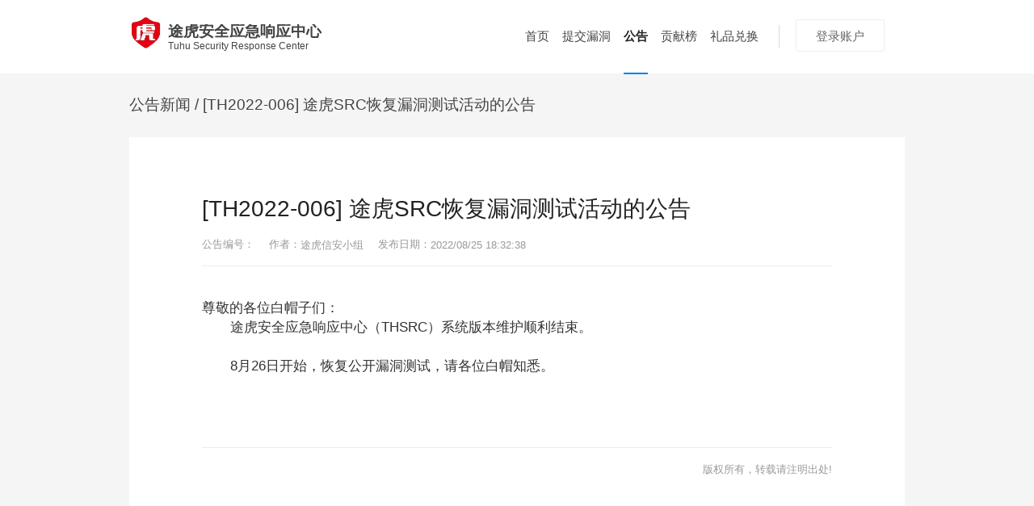

--- FILE ---
content_type: text/html; charset=utf-8
request_url: https://security.tuhu.cn/index.php?m=&c=page&a=view&id=15
body_size: 2437
content:
<!DOCTYPE html>
<html lang="zh-CN">
    <head><script type="text/javascript" src="https://cdn.tuhu.org/tuhufe-resources/tongdun-sdk/0.0.6/tongdun-sdk.min.js"></script><script  type="text/javascript" src="https://cdn.tuhu.org/tuhufe-resources/sensors-data/1.6.0/sensors.1.6.0.js"></script>
        <meta charset="UTF-8">
        <title>[TH2022-006] 途虎SRC恢复漏洞测试活动的公告 | 途虎安全应急响应中心</title>
        <meta http-equiv="X-UA-Compatible" content="IE=Edge,chrome=1">
        <meta name="description" content="途虎安全应急响应中心,Tuhu Security Response Center">
        <meta name="keywords" content="途虎,Tuhu,安全团队,应急响应,途虎安全应急响应中心,Tuhu Security Response Center">
        <meta name="renderer" content="webkit">
        <meta name="viewport" content="width=device-width, initial-scale=0.5, maximum-scale=0.5, minimum-scale=0.5, user-scalable=no">
        <link rel="icon" href="/Public/Index/images/logo.ico">
        <link rel="stylesheet" href="/Public/Index/css/main.css">
        <!--[if (gte IE 6)&(lte IE 8)]>
        兼容 CSS3 选择器
        <script type="text/javascript" src="/Public/Index/js/selectivizr.min.js"></script>
        兼容 media query
        <script type="text/javascript" src="/Public/Index/js/respond.min.js"></script>
        <![endif]-->
    </head>
    <body>
        <div class="header">
            <div>
                <div class="logo">
                    <a href="">
                        <div class="logo_pic">
                        </div>
                        <div class="logo_name">
                            <p>途虎安全应急响应中心</p>
                            <p>Tuhu Security Response Center</p>
                        </div>
                    </a>
                </div>

                <div class="userpanel">
                    <div class="userpanel_line">
                        <div></div>
                    </div>
					<div class="userpanel_login" style="display:block">
                        <a class="mod-btn mod-btn-black login-btn-1 login-qq" href="/user.php?m=user&c=post&a=add">登录账户</a>
                    </div>
									</div>

                <div class="nav">
                    <ul>
                        <li class="[index_banner]"><a href="/index.php?m=&c=index&a=index">首页</a></li>
                        <li class="[banner_selected]"><a href="/user.php?m=user&c=post&a=add">提交漏洞</a></li>
                        <li class="nav_item-active"><a href="/index.php?m=&c=page&a=index">公告</a></li>
						<li class="[hall_banner]"><a href="/index.php?m=&c=hall&a=index">贡献榜</a></li>
                        <li class="[gift_banner]"><a href="/index.php?m=&c=gift&a=index">礼品兑换</a></li>
                    </ul>
                </div>
            </div>
        </div>
<div class="container container-announcementdetail">
            <div>
                <!-- section-subnav 标题-->
                <div class="section section-subnav">
                    <div class="section_subnav">
                        <p class="subnav_title"><a href="/index.php?m=&c=page&a=index">公告新闻</a><span> / [TH2022-006] 途虎SRC恢复漏洞测试活动的公告</span></p>
                    </div>
                </div>

                <div class="section section-article">
                    <div class="section_article">
                        <div class="article_header">
                            <div class="header_title">
                                <h1 class="title_content">[TH2022-006] 途虎SRC恢复漏洞测试活动的公告</h1>
                                <p class="title_info">公告编号：<span class="info_id"></span>作者：<span class="info_id">途虎信安小组</span>发布日期：<span class="info_date">2022/08/25 18:32:38</span></p>
                            </div>
                        </div>
                        <div class="article_body">
                            <p style="margin-top: 0px; margin-bottom: 0px; white-space: normal; padding: 0px; clear: both; min-height: 1em; color: rgb(51, 51, 51); font-family: mp-quote, -apple-system-font, BlinkMacSystemFont, &quot;Helvetica Neue&quot;, &quot;PingFang SC&quot;, &quot;Hiragino Sans GB&quot;, &quot;Microsoft YaHei UI&quot;, &quot;Microsoft YaHei&quot;, Arial, sans-serif; font-size: 17px; text-align: justify;">尊敬的各位白帽子们：<br/></p><p style="margin-top: 0px; margin-bottom: 0px; white-space: normal; padding: 0px; clear: both; min-height: 1em; color: rgb(51, 51, 51); font-family: mp-quote, -apple-system-font, BlinkMacSystemFont, &quot;Helvetica Neue&quot;, &quot;PingFang SC&quot;, &quot;Hiragino Sans GB&quot;, &quot;Microsoft YaHei UI&quot;, &quot;Microsoft YaHei&quot;, Arial, sans-serif; font-size: 17px; text-align: justify;">&nbsp; &nbsp; &nbsp; &nbsp;途虎安全应急响应中心（THSRC）系统版本维护顺利结束。</p><p style="margin-top: 0px; margin-bottom: 0px; white-space: normal; padding: 0px; clear: both; min-height: 1em; color: rgb(51, 51, 51); font-family: mp-quote, -apple-system-font, BlinkMacSystemFont, &quot;Helvetica Neue&quot;, &quot;PingFang SC&quot;, &quot;Hiragino Sans GB&quot;, &quot;Microsoft YaHei UI&quot;, &quot;Microsoft YaHei&quot;, Arial, sans-serif; font-size: 17px; text-align: justify;"><br/></p><p style="margin-top: 0px; margin-bottom: 0px; white-space: normal; padding: 0px; clear: both; min-height: 1em; color: rgb(51, 51, 51); font-family: mp-quote, -apple-system-font, BlinkMacSystemFont, &quot;Helvetica Neue&quot;, &quot;PingFang SC&quot;, &quot;Hiragino Sans GB&quot;, &quot;Microsoft YaHei UI&quot;, &quot;Microsoft YaHei&quot;, Arial, sans-serif; font-size: 17px; text-align: justify;"><strong style="margin: 0px; padding: 0px;">&nbsp; &nbsp; &nbsp; &nbsp;8月26日开始，恢复公开漏洞测试，</strong>请各位白帽知悉。<br/></p><p style="margin-top: 0px; margin-bottom: 0px; white-space: normal; padding: 0px; clear: both; min-height: 1em; color: rgb(51, 51, 51); font-family: mp-quote, -apple-system-font, BlinkMacSystemFont, &quot;Helvetica Neue&quot;, &quot;PingFang SC&quot;, &quot;Hiragino Sans GB&quot;, &quot;Microsoft YaHei UI&quot;, &quot;Microsoft YaHei&quot;, Arial, sans-serif; font-size: 17px; text-align: justify;">&nbsp; &nbsp; &nbsp; &nbsp;</p><p><br/></p>                        </div>

                        <div class="article_footer">
                            <div class="mod-share-normal">
                                <div class="share_links">
                                   
                                </div>
                                <div class="share_copyright">版权所有，转载请注明出处!</div>
                            </div>
                        </div>
                    </div>
                </div>
            </div>
</div>
 <!-- footer -->
        <div class="footer" style="bottom:0px;left:0px;">
            <div>
                <div class="footer_about">
                    <p class="about_link">
                        <a href="https://www.tuhu.cn" target="_blank">关于途虎</a>
                        |
                        <a href="https://app.mokahr.com/campus_apply/tuhu/6849?sourceToken=475f3126dbf8e26f841bc3d01a0cccce#/">加入我们</a>
                        |
                        <a href="/user.php?m=user&c=post&a=add">报告漏洞</a>
                    </p>
                    <p class="about_copyright">
                        <span>Copyright &copy; 2026 Tuhu. All Rights Reserved</span>
						<span>Powered by <a href="https://security.tencent.com/index.php/xsrc">Tencent xSRC</a></span>
                    </p>
                </div>

                <div class="footer_contact">
                    <a class="contact_icon-email" href="mailto:infosec@tuhu.cn"><i></i><span>专用邮箱</span>|</a>
                    <a class="contact_icon-weixin mod-qrcode" href="">
                        <i></i><span>微信公众号</span>
                        <div class="qrcode">
                            <div class="qrcode_pic">
                                <img src="/Public/Uploads/2020-10-28/5f98d9ce8cab25.20433518.jpg" alt="">
                            </div>
                            <span class="qrcode_text">扫一扫关注 THSRC 公众号</span>
                        </div>
                    </a>
                </div>
            </div>
        </div>

        <script src="/Public/Index/js/jquery-1.7.2.min.js"></script>
        <script src="/Public/Index/js/test.js"></script>
		
		<script>
  	var _mtac = {"senseQuery":1};
  	(function() {
  		var mta = document.createElement("script");
  		mta.src = "//pingjs.qq.com/h5/stats.js?v2.0.4";
  		mta.setAttribute("name", "MTAH5");
  		mta.setAttribute("sid", "500724551");
  		mta.setAttribute("cid", "500736137");
  		var s = document.getElementsByTagName("script")[0];
  		s.parentNode.insertBefore(mta, s);
  	})()		
    </body>
</html>

--- FILE ---
content_type: text/css
request_url: https://security.tuhu.cn/Public/Index/css/main.css
body_size: 43774
content:
@charset "UTF-8";
/**
 * Eric Meyer's Reset CSS v2.0 (http://meyerweb.com/eric/tools/css/reset/)
 * http://cssreset.com
 */
html, body, div, span, applet, object, iframe,
h1, h2, h3, h4, h5, h6, p, blockquote, pre,
a, abbr, acronym, address, big, cite, code,
del, dfn, em, img, ins, kbd, q, s, samp,
small, strike, strong, sub, sup, tt, var,
b, u, i, center,
dl, dt, dd, ol, ul, li,
fieldset, form, label, legend,
table, caption, tbody, tfoot, thead, tr, th, td,
article, aside, canvas, details, embed,
figure, figcaption, footer, header, hgroup,
menu, nav, output, ruby, section, summary,
time, mark, audio, video {
  margin: 0;
  padding: 0;
  border: 0;
  font-size: 100;
  font: inherit;
  vertical-align: baseline;
  background-repeat: no-repeat; }

/* HTML5 display-role reset for older browsers */
article, aside, details, figcaption, figure,
footer, header, hgroup, menu, nav, section {
  display: block; }

body {
  line-height: 1; }

ol, ul {
  list-style: none; }

blockquote, q {
  quotes: none; }

blockquote:before, blockquote:after,
q:before, q:after {
  content: '';
  content: none; }

table {
  border-collapse: collapse;
  border-spacing: 0; }

.colortips-black {
  color: #333 !important; }

.colortips-gray {
  color: #999 !important; }

.colortips-orange {
  color: #ff7200 !important; }

.colortips-red {
  color: #fe0000 !important; }
  
 .colortips-darkred {
  color: #610000 !important; }

.colortips-green {
  color: #8cc44b !important; }

.colortips-blue {
  color: #007cfa !important; }

.clearfix:before, .mod-pageflip:before, .mod-pageflip ul:before, .mod-grouptabs:before, .mod-itemlist-article .itemlist_item:before, .mod-sheet:before, .mod-sheet .sheet_header:before, .mod-itemlist-shop:before, .mod-itemlist-blog:before, .mod-itemlist-opensource:before, .mod-itemlist-joinus:before, .mod-form-block:before, .mod-form-search:before, .mod-form-donate .donate_select .select_num-other:before, .mod-form-comment .comment_list .list_item:before, .mod-form-numselector:before, .header > div:before, .header > div .logo > a:before, .header > div .userpanel:before, .footer > div:before, .section_article .article_header:before, .section_article .article_footer:before, .container-user .section_user:before, .container-home .section_announcement:before, .container-home .section_announcement .announcement_list ul:before, .container-home .rank_hero:before, .container-report .section_report:before, .container-rank .rank_nav .nav_rankselect:before, .container-rankdetail .section_floatpanel .floatpanel_upperpanel:before, .container-shop .section_subnav:before, .container-shop .section_sort .sort_row:before, .container-shop .section_sieve .sieve_row:before, .container-shop .section_sieve .sieve_row .row_select ul:before, .container-shopdetail .section_tabs > ul:before, .container-shopdetail .section_subnav:before, .container-shopdetail .section_buypanel:before, .container-shoporder .section_orderpanel .orderpanel_check:before, .container-shoporder .section_orderpanel .orderpanel_confirm:before, .container-shoporder-confirm .section_tabs > ul:before, .container-blog .section_blog:before, .container-blog .section_blog .blog_content .content_sort > ul:before, .container-blog .section_blog .blog_sidebarcontainer .mod-rss:before, .container-aixin .section_aixin:before, .container-aixindetail .section_subnav:before, .container-aixindetail .section_article .article_header:before, .container-aixindetail .section_article .article_header .header_rightblock .rightblock_submit:before, .container-user-center .section_user .user_body .body_header .header_user:before, .container-user-coins .section_user .user_body .body_header .header_coins:before, .container-user-report .section_user .user_body .body_header .header_report:before, .container-user-report-detail .section_user .user_body .body_block-info .block_content:before, .container-user-shop .section_user .user_body .body_header .header_shop:before, .container-user-message .section_user .user_body .body_header .header_message:before, .container-user-account-detail .section_user .user_body .body_block-info .block_content:before, .container-user-account-detail .section_user .user_body .body_block-address .block_address .address_select:before, .container-user-account-detail .section_user .user_body .body_block-card .block_card .card_select:before, .container-user-account-modify .section_user .user_body .body_block:before, .container-user-account-card .section_user .user_body .body_block:before, .container-user-account-card .section_user .user_body .body_block .block_formblock:before, .container-user-account-card .section_user .user_body .body_block-address .block_address:before, .container-user-account-card .section_user .user_body .body_block-address .block_address .address_select:before, .container-announcement .section_announcement:before, .container-announcement .announcement_nav:before, .container-announcement .announcement_list li:before, .container-aboutus .section_vision .vision_content .content_list:before, .container-aboutus .section_friends .friends_list:before, .clearfix:after, .mod-pageflip:after, .mod-pageflip ul:after, .mod-grouptabs:after, .mod-itemlist-article .itemlist_item:after, .mod-sheet:after, .mod-sheet .sheet_header:after, .mod-itemlist-shop:after, .mod-itemlist-blog:after, .mod-itemlist-opensource:after, .mod-itemlist-joinus:after, .mod-form-block:after, .mod-form-search:after, .mod-form-donate .donate_select .select_num-other:after, .mod-form-comment .comment_list .list_item:after, .mod-form-numselector:after, .header > div:after, .header > div .logo > a:after, .header > div .userpanel:after, .footer > div:after, .section_article .article_header:after, .section_article .article_footer:after, .container-user .section_user:after, .container-home .section_announcement:after, .container-home .section_announcement .announcement_list ul:after, .container-home .rank_hero:after, .container-report .section_report:after, .container-rank .rank_nav .nav_rankselect:after, .container-rankdetail .section_floatpanel .floatpanel_upperpanel:after, .container-shop .section_subnav:after, .container-shop .section_sort .sort_row:after, .container-shop .section_sieve .sieve_row:after, .container-shop .section_sieve .sieve_row .row_select ul:after, .container-shopdetail .section_tabs > ul:after, .container-shopdetail .section_subnav:after, .container-shopdetail .section_buypanel:after, .container-shoporder .section_orderpanel .orderpanel_check:after, .container-shoporder .section_orderpanel .orderpanel_confirm:after, .container-shoporder-confirm .section_tabs > ul:after, .container-blog .section_blog:after, .container-blog .section_blog .blog_content .content_sort > ul:after, .container-blog .section_blog .blog_sidebarcontainer .mod-rss:after, .container-aixin .section_aixin:after, .container-aixindetail .section_subnav:after, .container-aixindetail .section_article .article_header:after, .container-aixindetail .section_article .article_header .header_rightblock .rightblock_submit:after, .container-user-center .section_user .user_body .body_header .header_user:after, .container-user-coins .section_user .user_body .body_header .header_coins:after, .container-user-report .section_user .user_body .body_header .header_report:after, .container-user-report-detail .section_user .user_body .body_block-info .block_content:after, .container-user-shop .section_user .user_body .body_header .header_shop:after, .container-user-message .section_user .user_body .body_header .header_message:after, .container-user-account-detail .section_user .user_body .body_block-info .block_content:after, .container-user-account-detail .section_user .user_body .body_block-address .block_address .address_select:after, .container-user-account-detail .section_user .user_body .body_block-card .block_card .card_select:after, .container-user-account-modify .section_user .user_body .body_block:after, .container-user-account-card .section_user .user_body .body_block:after, .container-user-account-card .section_user .user_body .body_block .block_formblock:after, .container-user-account-card .section_user .user_body .body_block-address .block_address:after, .container-user-account-card .section_user .user_body .body_block-address .block_address .address_select:after, .container-announcement .section_announcement:after, .container-announcement .announcement_nav:after, .container-announcement .announcement_list li:after, .container-aboutus .section_vision .vision_content .content_list:after, .container-aboutus .section_friends .friends_list:after {
  content: " ";
  display: table; }
.clearfix:after, .mod-pageflip:after, .mod-pageflip ul:after, .mod-grouptabs:after, .mod-itemlist-article .itemlist_item:after, .mod-sheet:after, .mod-sheet .sheet_header:after, .mod-itemlist-shop:after, .mod-itemlist-blog:after, .mod-itemlist-opensource:after, .mod-itemlist-joinus:after, .mod-form-block:after, .mod-form-search:after, .mod-form-donate .donate_select .select_num-other:after, .mod-form-comment .comment_list .list_item:after, .mod-form-numselector:after, .header > div:after, .header > div .logo > a:after, .header > div .userpanel:after, .footer > div:after, .section_article .article_header:after, .section_article .article_footer:after, .container-user .section_user:after, .container-home .section_announcement:after, .container-home .section_announcement .announcement_list ul:after, .container-home .rank_hero:after, .container-report .section_report:after, .container-rank .rank_nav .nav_rankselect:after, .container-rankdetail .section_floatpanel .floatpanel_upperpanel:after, .container-shop .section_subnav:after, .container-shop .section_sort .sort_row:after, .container-shop .section_sieve .sieve_row:after, .container-shop .section_sieve .sieve_row .row_select ul:after, .container-shopdetail .section_tabs > ul:after, .container-shopdetail .section_subnav:after, .container-shopdetail .section_buypanel:after, .container-shoporder .section_orderpanel .orderpanel_check:after, .container-shoporder .section_orderpanel .orderpanel_confirm:after, .container-shoporder-confirm .section_tabs > ul:after, .container-blog .section_blog:after, .container-blog .section_blog .blog_content .content_sort > ul:after, .container-blog .section_blog .blog_sidebarcontainer .mod-rss:after, .container-aixin .section_aixin:after, .container-aixindetail .section_subnav:after, .container-aixindetail .section_article .article_header:after, .container-aixindetail .section_article .article_header .header_rightblock .rightblock_submit:after, .container-user-center .section_user .user_body .body_header .header_user:after, .container-user-coins .section_user .user_body .body_header .header_coins:after, .container-user-report .section_user .user_body .body_header .header_report:after, .container-user-report-detail .section_user .user_body .body_block-info .block_content:after, .container-user-shop .section_user .user_body .body_header .header_shop:after, .container-user-message .section_user .user_body .body_header .header_message:after, .container-user-account-detail .section_user .user_body .body_block-info .block_content:after, .container-user-account-detail .section_user .user_body .body_block-address .block_address .address_select:after, .container-user-account-detail .section_user .user_body .body_block-card .block_card .card_select:after, .container-user-account-modify .section_user .user_body .body_block:after, .container-user-account-card .section_user .user_body .body_block:after, .container-user-account-card .section_user .user_body .body_block .block_formblock:after, .container-user-account-card .section_user .user_body .body_block-address .block_address:after, .container-user-account-card .section_user .user_body .body_block-address .block_address .address_select:after, .container-announcement .section_announcement:after, .container-announcement .announcement_nav:after, .container-announcement .announcement_list li:after, .container-aboutus .section_vision .vision_content .content_list:after, .container-aboutus .section_friends .friends_list:after {
  clear: both; }

.tablealign, .mod-itemlist-article .itemlist_item .item_pic > a, .mod-qrcode .qrcode .qrcode_pic, .mod-itemlist-shop .itemlist_item > a .item_pic, .mod-itemlist-blog .itemlist_item > a .item_upperblock, .mod-itemlist-opensource .itemlist_item > a .item_upperblock, .container-shopdetail .section_buypanel .buypanel_pic, .container-shopdetail .section_display .display_pic, .container-shopdetail .section_info .info_pic, .container-shoporder .section_orderpanel .orderpanel_check .check_leftblock .leftblock_pic, .container-aixindetail .section_article .article_header .header_leftblock .leftblock_pic, .container-user-shop .section_user .user_body .body_content .mod-sheet .sheet_body .body_table td:first-child .table_pic, .container-user-shop-detail .mod-sheet .sheet_body .body_table td:first-child .table_pic, .container-aboutus .section_vision .vision_content .content_list .list_item .item_pic, .container-aboutus .section_friends .friends_list .list_item > a {
  display: table-cell;
  text-align: center;
  vertical-align: middle; }
  .tablealign > img, .mod-itemlist-article .itemlist_item .item_pic > a > img, .mod-qrcode .qrcode .qrcode_pic > img, .mod-itemlist-shop .itemlist_item > a .item_pic > img, .mod-itemlist-blog .itemlist_item > a .item_upperblock > img, .mod-itemlist-opensource .itemlist_item > a .item_upperblock > img, .container-shopdetail .section_buypanel .buypanel_pic > img, .container-shopdetail .section_display .display_pic > img, .container-shopdetail .section_info .info_pic > img, .container-shoporder .section_orderpanel .orderpanel_check .check_leftblock .leftblock_pic > img, .container-aixindetail .section_article .article_header .header_leftblock .leftblock_pic > img, .container-user-shop .section_user .user_body .body_content .mod-sheet .sheet_body .body_table td:first-child .table_pic > img, .container-user-shop-detail .mod-sheet .sheet_body .body_table td:first-child .table_pic > img, .container-aboutus .section_vision .vision_content .content_list .list_item .item_pic > img, .container-aboutus .section_friends .friends_list .list_item > a > img {
    vertical-align: middle; }
  .tablealign > div, .mod-itemlist-article .itemlist_item .item_pic > a > div, .mod-qrcode .qrcode .qrcode_pic > div, .mod-itemlist-shop .itemlist_item > a .item_pic > div, .mod-itemlist-blog .itemlist_item > a .item_upperblock > div, .mod-itemlist-opensource .itemlist_item > a .item_upperblock > div, .container-shopdetail .section_buypanel .buypanel_pic > div, .container-shopdetail .section_display .display_pic > div, .container-shopdetail .section_info .info_pic > div, .container-shoporder .section_orderpanel .orderpanel_check .check_leftblock .leftblock_pic > div, .container-aixindetail .section_article .article_header .header_leftblock .leftblock_pic > div, .container-user-shop .section_user .user_body .body_content .mod-sheet .sheet_body .body_table td:first-child .table_pic > div, .container-user-shop-detail .mod-sheet .sheet_body .body_table td:first-child .table_pic > div, .container-aboutus .section_vision .vision_content .content_list .list_item .item_pic > div, .container-aboutus .section_friends .friends_list .list_item > a > div {
    display: inline-block;
    vertical-align: middle; }

.nonewline, table th, table td, .mod-card-added > div .card_owner, .mod-itemlist-article .itemlist_item .item_content .content_title > a, .mod-sheet .sheet_body .body_table th, .mod-sheet .sheet_body .body_table td, .mod-itemlist-shop .itemlist_item > a .item_name, .mod-itemlist-blog .itemlist_item > a .item_title, .mod-itemlist-opensource .itemlist_item > a .item_name, .mod-itemlist-opensource .itemlist_item > .item_description, .mod-itemlist-joinus .itemlist_item .item_title > p, .header > div .userpanel .userpanel_user .user_username, .container-home .section_announcement .announcement_list ul li .announcement_title, .container-home .section_announcement .announcement_list ul li .announcement_intro, .container-rank .rank_table tbody tr > td:nth-child(2) a, .container-blog .section_blog .blog_sidebarcontainer .sidebarcontainer_sidebar .sidebar_list .list_item > a > span, .container-user-coins .section_user .user_body .body_content .mod-sheet .sheet_body .body_table td > a, .container-user-report .section_user .user_body .body_content .mod-sheet .sheet_body .body_table td a, .container-user-shop .section_user .user_body .body_content .mod-sheet .sheet_body .body_table td:first-child .table_name > a, .container-user-shop .section_user .user_body .body_content .mod-sheet .sheet_body .body_table td:first-child .table_name span, .container-user-shop-detail .mod-sheet .sheet_body .body_table td:first-child .table_name p {
  word-break: keep-all;
  /*不换行*/
  white-space: nowrap;
  /* 内容超出宽度时隐藏超出部分的内容 */
  overflow: hidden;
  text-overflow: ellipsis; }

.nooverflow, .mod-address-added .address_detail, .mod-itemlist-article .itemlist_item .item_content .content_brief p, .mod-itemlist-blog .itemlist_item > .item_brief, .mod-itemlist-opensource .itemlist_item > .item_brief, .mod-itemlist-joinus .itemlist_item .item_descript > p {
  word-wrap: normal;
  overflow: hidden;
  text-overflow: ellipsis; }

body, a,
input, button, select, option, textarea, label {
  font-family: 'helvetica neue', arial, 'hiragino sans gb', 'microsoft yahei', sans-serif;
  color: #444; }

body {
  -webkit-font-smoothing: antialiased;
  margin: 0; }

a {
  text-decoration: none;
  -webkit-transition: color .2s, border-bottom-color .2s;
          transition: color .2s, border-bottom-color .2s; }

i {
  display: inline-block;
  text-align: center;
  vertical-align: middle;
  background-repeat: no-repeat; }

p {
  overflow: hidden; }

table {
  table-layout: fixed; }

input[type="text"], input[type="checkbox"], input[type="submit"], input[type="button"],
textarea, option, button {
  box-sizing: border-box;
  border: 1px solid #e6e6e6;
  font-size: 14px;
  padding-left: 12px;
  color: #666;
  -webkit-appearance: none;
     -moz-appearance: none;
          appearance: none;
  outline: none;
  -webkit-transition: border-color .2s ease;
          transition: border-color .2s ease; }

input {
  height: 40px;
  line-height: 40px;
  background-color: #fff; }

textarea {
  padding-top: 10px;
  resize: none; }

input[type="text"]:focus, textarea:focus {
  border-color: #007cfa; }

input, select, option {
  height: 40px; }

input[type="radio"] {
  height: 15px;
  width: 15px; }

select {
  box-sizing: border-box;
  border: 1px solid #e6e6e6;
  font-size: 14px;
  padding-left: 12px;
  color: #666;
  outline: none;
  -webkit-transition: border-color .2s ease;
          transition: border-color .2s ease;
  border-radius: 3px;
  background-color: white;
  background-image: -webkit-linear-gradient(270deg, #fff, #f5f5f5);
  background-image: linear-gradient(180deg, #fff, #f5f5f5); }

.input-checkbox {
  -moz-appearance: none;
  -webkit-appearance: none;
  appearance: none;
  width: 18px !important;
  height: 18px !important;
  margin-top: -1px !important;
  margin-right: 8px !important;
  border-radius: 3px !important;
  vertical-align: middle !important;
  cursor: pointer !important; }

.input-checkbox:checked {
  -moz-appearance: none;
  -webkit-appearance: none;
  appearance: none;
  border-color: #007cfa !important;
  background-color: #007cfa !important;
  background-image: url(../images/icon.png) !important;
  background-position: 0 -915px !important;
  background-repeat: no-repeat !important; }

@-webkit-keyframes iosScale {
  0% {
    -webkit-transform: scale(0.4);
            transform: scale(0.4); }
  45% {
    -webkit-transform: scale(1.05);
            transform: scale(1.05); }
  70% {
    -webkit-transform: scale(0.95);
            transform: scale(0.95); }
  100% {
    -webkit-transform: scale(1);
            transform: scale(1); } }

@keyframes iosScale {
  0% {
    -webkit-transform: scale(0.4);
            transform: scale(0.4); }
  45% {
    -webkit-transform: scale(1.05);
            transform: scale(1.05); }
  70% {
    -webkit-transform: scale(0.95);
            transform: scale(0.95); }
  100% {
    -webkit-transform: scale(1);
            transform: scale(1); } }
@-webkit-keyframes circleSpin {
  from {
    -webkit-transform: rotateZ(0);
            transform: rotateZ(0); }
  to {
    -webkit-transform: rotateZ(360deg);
            transform: rotateZ(360deg); } }
@keyframes circleSpin {
  from {
    -webkit-transform: rotateZ(0);
            transform: rotateZ(0); }
  to {
    -webkit-transform: rotateZ(360deg);
            transform: rotateZ(360deg); } }
@-webkit-keyframes starMove {
  from {
    -webkit-transform: translate3d(0, 0, 0);
            transform: translate3d(0, 0, 0); }
  to {
    -webkit-transform: translate3d(2000px, 0, 0);
            transform: translate3d(2000px, 0, 0); } }
@keyframes starMove {
  from {
    -webkit-transform: translate3d(0, 0, 0);
            transform: translate3d(0, 0, 0); }
  to {
    -webkit-transform: translate3d(2000px, 0, 0);
            transform: translate3d(2000px, 0, 0); } }
@-webkit-keyframes flicker {
  to {
    opacity: 0.25; } }
@keyframes flicker {
  to {
    opacity: 0.25; } }
.stars {
  position: absolute;
  width: 100% !important;
  height: 100% !important; }

.stars_star {
  position: absolute;
  left: -10px;
  -webkit-animation-name: starMove;
          animation-name: starMove;
  -webkit-animation-duration: 60s;
          animation-duration: 60s;
  -webkit-animation-timing-function: linear;
          animation-timing-function: linear; }

.star_inner {
  -webkit-animation-name: flicker;
          animation-name: flicker;
  -webkit-animation-timing-function: ease(in-out-circ);
          animation-timing-function: ease(in-out-circ);
  -webkit-animation-direction: alternate;
          animation-direction: alternate;
  -webkit-animation-iteration-count: infinite;
          animation-iteration-count: infinite;
  background: #fff;
  border-radius: 50%;
  position: absolute;
  opacity: 1; }

.container-home .section-banner .stars_star:nth-child(1) {
  left: 444.72px;
  top: 245.7px;
  width: 3.6px;
  height: 3.6px;
  -webkit-animation-delay: 0;
          animation-delay: 0;
  -webkit-animation-iteration-count: 1;
          animation-iteration-count: 1;
  -webkit-animation-fill-mode: both;
          animation-fill-mode: both; }
  .container-home .section-banner .stars_star:nth-child(1) .star_inner {
    width: 3.6px;
    height: 3.6px;
    -webkit-animation-delay: 1.5s;
            animation-delay: 1.5s;
    -webkit-animation-duration: 1s;
            animation-duration: 1s; }
.container-home .section-banner .stars_star:nth-child(2) {
  left: 426.19px;
  top: 422.1px;
  width: 2px;
  height: 2px;
  -webkit-animation-delay: 0;
          animation-delay: 0;
  -webkit-animation-iteration-count: 1;
          animation-iteration-count: 1;
  -webkit-animation-fill-mode: both;
          animation-fill-mode: both; }
  .container-home .section-banner .stars_star:nth-child(2) .star_inner {
    width: 2px;
    height: 2px;
    -webkit-animation-delay: 0.8s;
            animation-delay: 0.8s;
    -webkit-animation-duration: 4s;
            animation-duration: 4s; }
.container-home .section-banner .stars_star:nth-child(3) {
  left: 685.61px;
  top: 220.5px;
  width: 2.8px;
  height: 2.8px;
  -webkit-animation-delay: 0;
          animation-delay: 0;
  -webkit-animation-iteration-count: 1;
          animation-iteration-count: 1;
  -webkit-animation-fill-mode: both;
          animation-fill-mode: both; }
  .container-home .section-banner .stars_star:nth-child(3) .star_inner {
    width: 2.8px;
    height: 2.8px;
    -webkit-animation-delay: 0.5s;
            animation-delay: 0.5s;
    -webkit-animation-duration: 1.33333s;
            animation-duration: 1.33333s; }
.container-home .section-banner .stars_star:nth-child(4) {
  left: 1278.57px;
  top: 50.4px;
  width: 0.4px;
  height: 0.4px;
  -webkit-animation-delay: 0;
          animation-delay: 0;
  -webkit-animation-iteration-count: 1;
          animation-iteration-count: 1;
  -webkit-animation-fill-mode: both;
          animation-fill-mode: both; }
  .container-home .section-banner .stars_star:nth-child(4) .star_inner {
    width: 0.4px;
    height: 0.4px;
    -webkit-animation-delay: 1s;
            animation-delay: 1s;
    -webkit-animation-duration: 1s;
            animation-duration: 1s; }
.container-home .section-banner .stars_star:nth-child(5) {
  left: 982.09px;
  top: 264.6px;
  width: 1.2px;
  height: 1.2px;
  -webkit-animation-delay: 0;
          animation-delay: 0;
  -webkit-animation-iteration-count: 1;
          animation-iteration-count: 1;
  -webkit-animation-fill-mode: both;
          animation-fill-mode: both; }
  .container-home .section-banner .stars_star:nth-child(5) .star_inner {
    width: 1.2px;
    height: 1.2px;
    -webkit-animation-delay: 3s;
            animation-delay: 3s;
    -webkit-animation-duration: 0.5s;
            animation-duration: 0.5s; }
.container-home .section-banner .stars_star:nth-child(6) {
  left: 963.56px;
  top: 579.6px;
  width: 1.2px;
  height: 1.2px;
  -webkit-animation-delay: 0;
          animation-delay: 0;
  -webkit-animation-iteration-count: 1;
          animation-iteration-count: 1;
  -webkit-animation-fill-mode: both;
          animation-fill-mode: both; }
  .container-home .section-banner .stars_star:nth-child(6) .star_inner {
    width: 1.2px;
    height: 1.2px;
    -webkit-animation-delay: 1.75s;
            animation-delay: 1.75s;
    -webkit-animation-duration: 2s;
            animation-duration: 2s; }
.container-home .section-banner .stars_star:nth-child(7) {
  left: 833.85px;
  top: 12.6px;
  width: 1.2px;
  height: 1.2px;
  -webkit-animation-delay: 0;
          animation-delay: 0;
  -webkit-animation-iteration-count: 1;
          animation-iteration-count: 1;
  -webkit-animation-fill-mode: both;
          animation-fill-mode: both; }
  .container-home .section-banner .stars_star:nth-child(7) .star_inner {
    width: 1.2px;
    height: 1.2px;
    -webkit-animation-delay: 0.66667s;
            animation-delay: 0.66667s;
    -webkit-animation-duration: 1.33333s;
            animation-duration: 1.33333s; }
.container-home .section-banner .stars_star:nth-child(8) {
  left: 759.73px;
  top: 415.8px;
  width: 1.2px;
  height: 1.2px;
  -webkit-animation-delay: 0;
          animation-delay: 0;
  -webkit-animation-iteration-count: 1;
          animation-iteration-count: 1;
  -webkit-animation-fill-mode: both;
          animation-fill-mode: both; }
  .container-home .section-banner .stars_star:nth-child(8) .star_inner {
    width: 1.2px;
    height: 1.2px;
    -webkit-animation-delay: 3s;
            animation-delay: 3s;
    -webkit-animation-duration: 0.33333s;
            animation-duration: 0.33333s; }
.container-home .section-banner .stars_star:nth-child(9) {
  left: 259.42px;
  top: 12.6px;
  width: 3.2px;
  height: 3.2px;
  -webkit-animation-delay: 0;
          animation-delay: 0;
  -webkit-animation-iteration-count: 1;
          animation-iteration-count: 1;
  -webkit-animation-fill-mode: both;
          animation-fill-mode: both; }
  .container-home .section-banner .stars_star:nth-child(9) .star_inner {
    width: 3.2px;
    height: 3.2px;
    -webkit-animation-delay: 0.77778s;
            animation-delay: 0.77778s;
    -webkit-animation-duration: 3s;
            animation-duration: 3s; }
.container-home .section-banner .stars_star:nth-child(10) {
  left: 1204.45px;
  top: 504px;
  width: 0.4px;
  height: 0.4px;
  -webkit-animation-delay: 0;
          animation-delay: 0;
  -webkit-animation-iteration-count: 1;
          animation-iteration-count: 1;
  -webkit-animation-fill-mode: both;
          animation-fill-mode: both; }
  .container-home .section-banner .stars_star:nth-child(10) .star_inner {
    width: 0.4px;
    height: 0.4px;
    -webkit-animation-delay: 1.4s;
            animation-delay: 1.4s;
    -webkit-animation-duration: 0.33333s;
            animation-duration: 0.33333s; }
.container-home .section-banner .stars_star:nth-child(11) {
  left: 833.85px;
  top: 441px;
  width: 2px;
  height: 2px;
  -webkit-animation-delay: 0;
          animation-delay: 0;
  -webkit-animation-iteration-count: 1;
          animation-iteration-count: 1;
  -webkit-animation-fill-mode: both;
          animation-fill-mode: both; }
  .container-home .section-banner .stars_star:nth-child(11) .star_inner {
    width: 2px;
    height: 2px;
    -webkit-animation-delay: 0.75s;
            animation-delay: 0.75s;
    -webkit-animation-duration: 0.33333s;
            animation-duration: 0.33333s; }
.container-home .section-banner .stars_star:nth-child(12) {
  left: 759.73px;
  top: 352.8px;
  width: 2.8px;
  height: 2.8px;
  -webkit-animation-delay: 0;
          animation-delay: 0;
  -webkit-animation-iteration-count: 1;
          animation-iteration-count: 1;
  -webkit-animation-fill-mode: both;
          animation-fill-mode: both; }
  .container-home .section-banner .stars_star:nth-child(12) .star_inner {
    width: 2.8px;
    height: 2.8px;
    -webkit-animation-delay: 1.28571s;
            animation-delay: 1.28571s;
    -webkit-animation-duration: 4s;
            animation-duration: 4s; }
.container-home .section-banner .stars_star:nth-child(13) {
  left: 852.38px;
  top: 598.5px;
  width: 0.4px;
  height: 0.4px;
  -webkit-animation-delay: 0;
          animation-delay: 0;
  -webkit-animation-iteration-count: 1;
          animation-iteration-count: 1;
  -webkit-animation-fill-mode: both;
          animation-fill-mode: both; }
  .container-home .section-banner .stars_star:nth-child(13) .star_inner {
    width: 0.4px;
    height: 0.4px;
    -webkit-animation-delay: 1s;
            animation-delay: 1s;
    -webkit-animation-duration: 1s;
            animation-duration: 1s; }
.container-home .section-banner .stars_star:nth-child(14) {
  left: 722.67px;
  top: 69.3px;
  width: 0.8px;
  height: 0.8px;
  -webkit-animation-delay: 0;
          animation-delay: 0;
  -webkit-animation-iteration-count: 1;
          animation-iteration-count: 1;
  -webkit-animation-fill-mode: both;
          animation-fill-mode: both; }
  .container-home .section-banner .stars_star:nth-child(14) .star_inner {
    width: 0.8px;
    height: 0.8px;
    -webkit-animation-delay: 1s;
            animation-delay: 1s;
    -webkit-animation-duration: 0.33333s;
            animation-duration: 0.33333s; }
.container-home .section-banner .stars_star:nth-child(15) {
  left: 630.02px;
  top: 422.1px;
  width: 2px;
  height: 2px;
  -webkit-animation-delay: 0;
          animation-delay: 0;
  -webkit-animation-iteration-count: 1;
          animation-iteration-count: 1;
  -webkit-animation-fill-mode: both;
          animation-fill-mode: both; }
  .container-home .section-banner .stars_star:nth-child(15) .star_inner {
    width: 2px;
    height: 2px;
    -webkit-animation-delay: 0.16667s;
            animation-delay: 0.16667s;
    -webkit-animation-duration: 1.33333s;
            animation-duration: 1.33333s; }
.container-home .section-banner .stars_star:nth-child(16) {
  left: 1575.05px;
  top: 252px;
  width: 3.2px;
  height: 3.2px;
  -webkit-animation-delay: 0;
          animation-delay: 0;
  -webkit-animation-iteration-count: 1;
          animation-iteration-count: 1;
  -webkit-animation-fill-mode: both;
          animation-fill-mode: both; }
  .container-home .section-banner .stars_star:nth-child(16) .star_inner {
    width: 3.2px;
    height: 3.2px;
    -webkit-animation-delay: 1s;
            animation-delay: 1s;
    -webkit-animation-duration: 1s;
            animation-duration: 1s; }
.container-home .section-banner .stars_star:nth-child(17) {
  left: 1037.68px;
  top: 390.6px;
  width: 0.8px;
  height: 0.8px;
  -webkit-animation-delay: 0;
          animation-delay: 0;
  -webkit-animation-iteration-count: 1;
          animation-iteration-count: 1;
  -webkit-animation-fill-mode: both;
          animation-fill-mode: both; }
  .container-home .section-banner .stars_star:nth-child(17) .star_inner {
    width: 0.8px;
    height: 0.8px;
    -webkit-animation-delay: 0.4s;
            animation-delay: 0.4s;
    -webkit-animation-duration: 2s;
            animation-duration: 2s; }
.container-home .section-banner .stars_star:nth-child(18) {
  left: 982.09px;
  top: 441px;
  width: 0.4px;
  height: 0.4px;
  -webkit-animation-delay: 0;
          animation-delay: 0;
  -webkit-animation-iteration-count: 1;
          animation-iteration-count: 1;
  -webkit-animation-fill-mode: both;
          animation-fill-mode: both; }
  .container-home .section-banner .stars_star:nth-child(18) .star_inner {
    width: 0.4px;
    height: 0.4px;
    -webkit-animation-delay: 3s;
            animation-delay: 3s;
    -webkit-animation-duration: 1s;
            animation-duration: 1s; }
.container-home .section-banner .stars_star:nth-child(19) {
  left: 1741.82px;
  top: 132.3px;
  width: 3.6px;
  height: 3.6px;
  -webkit-animation-delay: 0;
          animation-delay: 0;
  -webkit-animation-iteration-count: 1;
          animation-iteration-count: 1;
  -webkit-animation-fill-mode: both;
          animation-fill-mode: both; }
  .container-home .section-banner .stars_star:nth-child(19) .star_inner {
    width: 3.6px;
    height: 3.6px;
    -webkit-animation-delay: 1.66667s;
            animation-delay: 1.66667s;
    -webkit-animation-duration: 3s;
            animation-duration: 3s; }
.container-home .section-banner .stars_star:nth-child(20) {
  left: 370.6px;
  top: 63px;
  width: 2px;
  height: 2px;
  -webkit-animation-delay: 0;
          animation-delay: 0;
  -webkit-animation-iteration-count: 1;
          animation-iteration-count: 1;
  -webkit-animation-fill-mode: both;
          animation-fill-mode: both; }
  .container-home .section-banner .stars_star:nth-child(20) .star_inner {
    width: 2px;
    height: 2px;
    -webkit-animation-delay: 1s;
            animation-delay: 1s;
    -webkit-animation-duration: 1s;
            animation-duration: 1s; }
.container-home .section-banner .stars_star:nth-child(21) {
  left: 18.53px;
  top: 630px;
  width: 2.4px;
  height: 2.4px;
  -webkit-animation-delay: 0;
          animation-delay: 0;
  -webkit-animation-iteration-count: 1;
          animation-iteration-count: 1;
  -webkit-animation-fill-mode: both;
          animation-fill-mode: both; }
  .container-home .section-banner .stars_star:nth-child(21) .star_inner {
    width: 2.4px;
    height: 2.4px;
    -webkit-animation-delay: 1.28571s;
            animation-delay: 1.28571s;
    -webkit-animation-duration: 1s;
            animation-duration: 1s; }
.container-home .section-banner .stars_star:nth-child(22) {
  left: 778.26px;
  top: 516.6px;
  width: 2.8px;
  height: 2.8px;
  -webkit-animation-delay: 0;
          animation-delay: 0;
  -webkit-animation-iteration-count: 1;
          animation-iteration-count: 1;
  -webkit-animation-fill-mode: both;
          animation-fill-mode: both; }
  .container-home .section-banner .stars_star:nth-child(22) .star_inner {
    width: 2.8px;
    height: 2.8px;
    -webkit-animation-delay: 1s;
            animation-delay: 1s;
    -webkit-animation-duration: 4s;
            animation-duration: 4s; }
.container-home .section-banner .stars_star:nth-child(23) {
  left: 463.25px;
  top: 25.2px;
  width: 0.8px;
  height: 0.8px;
  -webkit-animation-delay: 0;
          animation-delay: 0;
  -webkit-animation-iteration-count: 1;
          animation-iteration-count: 1;
  -webkit-animation-fill-mode: both;
          animation-fill-mode: both; }
  .container-home .section-banner .stars_star:nth-child(23) .star_inner {
    width: 0.8px;
    height: 0.8px;
    -webkit-animation-delay: 5s;
            animation-delay: 5s;
    -webkit-animation-duration: 0.5s;
            animation-duration: 0.5s; }
.container-home .section-banner .stars_star:nth-child(24) {
  left: 481.78px;
  top: 151.2px;
  width: 2px;
  height: 2px;
  -webkit-animation-delay: 0;
          animation-delay: 0;
  -webkit-animation-iteration-count: 1;
          animation-iteration-count: 1;
  -webkit-animation-fill-mode: both;
          animation-fill-mode: both; }
  .container-home .section-banner .stars_star:nth-child(24) .star_inner {
    width: 2px;
    height: 2px;
    -webkit-animation-delay: 0.625s;
            animation-delay: 0.625s;
    -webkit-animation-duration: 1.5s;
            animation-duration: 1.5s; }
.container-home .section-banner .stars_star:nth-child(25) {
  left: 1093.27px;
  top: 453.6px;
  width: 3.2px;
  height: 3.2px;
  -webkit-animation-delay: 0;
          animation-delay: 0;
  -webkit-animation-iteration-count: 1;
          animation-iteration-count: 1;
  -webkit-animation-fill-mode: both;
          animation-fill-mode: both; }
  .container-home .section-banner .stars_star:nth-child(25) .star_inner {
    width: 3.2px;
    height: 3.2px;
    -webkit-animation-delay: 1.5s;
            animation-delay: 1.5s;
    -webkit-animation-duration: 1s;
            animation-duration: 1s; }
.container-home .section-banner .stars_star:nth-child(26) {
  left: 926.5px;
  top: 126px;
  width: 2.8px;
  height: 2.8px;
  -webkit-animation-delay: 0;
          animation-delay: 0;
  -webkit-animation-iteration-count: 1;
          animation-iteration-count: 1;
  -webkit-animation-fill-mode: both;
          animation-fill-mode: both; }
  .container-home .section-banner .stars_star:nth-child(26) .star_inner {
    width: 2.8px;
    height: 2.8px;
    -webkit-animation-delay: 0.5s;
            animation-delay: 0.5s;
    -webkit-animation-duration: 1s;
            animation-duration: 1s; }
.container-home .section-banner .stars_star:nth-child(27) {
  left: 611.49px;
  top: 333.9px;
  width: 3.6px;
  height: 3.6px;
  -webkit-animation-delay: 0;
          animation-delay: 0;
  -webkit-animation-iteration-count: 1;
          animation-iteration-count: 1;
  -webkit-animation-fill-mode: both;
          animation-fill-mode: both; }
  .container-home .section-banner .stars_star:nth-child(27) .star_inner {
    width: 3.6px;
    height: 3.6px;
    -webkit-animation-delay: 1.8s;
            animation-delay: 1.8s;
    -webkit-animation-duration: 2s;
            animation-duration: 2s; }
.container-home .section-banner .stars_star:nth-child(28) {
  left: 537.37px;
  top: 321.3px;
  width: 3.2px;
  height: 3.2px;
  -webkit-animation-delay: 0;
          animation-delay: 0;
  -webkit-animation-iteration-count: 1;
          animation-iteration-count: 1;
  -webkit-animation-fill-mode: both;
          animation-fill-mode: both; }
  .container-home .section-banner .stars_star:nth-child(28) .star_inner {
    width: 3.2px;
    height: 3.2px;
    -webkit-animation-delay: 0.33333s;
            animation-delay: 0.33333s;
    -webkit-animation-duration: 1s;
            animation-duration: 1s; }
.container-home .section-banner .stars_star:nth-child(29) {
  left: 1241.51px;
  top: 50.4px;
  width: 3.6px;
  height: 3.6px;
  -webkit-animation-delay: 0;
          animation-delay: 0;
  -webkit-animation-iteration-count: 1;
          animation-iteration-count: 1;
  -webkit-animation-fill-mode: both;
          animation-fill-mode: both; }
  .container-home .section-banner .stars_star:nth-child(29) .star_inner {
    width: 3.6px;
    height: 3.6px;
    -webkit-animation-delay: 0.11111s;
            animation-delay: 0.11111s;
    -webkit-animation-duration: 1s;
            animation-duration: 1s; }
.container-home .section-banner .stars_star:nth-child(30) {
  left: 315.01px;
  top: 604.8px;
  width: 2.4px;
  height: 2.4px;
  -webkit-animation-delay: 0;
          animation-delay: 0;
  -webkit-animation-iteration-count: 1;
          animation-iteration-count: 1;
  -webkit-animation-fill-mode: both;
          animation-fill-mode: both; }
  .container-home .section-banner .stars_star:nth-child(30) .star_inner {
    width: 2.4px;
    height: 2.4px;
    -webkit-animation-delay: 0.25s;
            animation-delay: 0.25s;
    -webkit-animation-duration: 1s;
            animation-duration: 1s; }
.container-home .section-banner .stars_star:nth-child(31) {
  left: 1297.1px;
  top: 94.5px;
  width: 0.4px;
  height: 0.4px;
  -webkit-animation-delay: 0;
          animation-delay: 0;
  -webkit-animation-iteration-count: 1;
          animation-iteration-count: 1;
  -webkit-animation-fill-mode: both;
          animation-fill-mode: both; }
  .container-home .section-banner .stars_star:nth-child(31) .star_inner {
    width: 0.4px;
    height: 0.4px;
    -webkit-animation-delay: 1.8s;
            animation-delay: 1.8s;
    -webkit-animation-duration: 1s;
            animation-duration: 1s; }
.container-home .section-banner .stars_star:nth-child(32) {
  left: 259.42px;
  top: 56.7px;
  width: 2px;
  height: 2px;
  -webkit-animation-delay: 0;
          animation-delay: 0;
  -webkit-animation-iteration-count: 1;
          animation-iteration-count: 1;
  -webkit-animation-fill-mode: both;
          animation-fill-mode: both; }
  .container-home .section-banner .stars_star:nth-child(32) .star_inner {
    width: 2px;
    height: 2px;
    -webkit-animation-delay: 0.75s;
            animation-delay: 0.75s;
    -webkit-animation-duration: 1s;
            animation-duration: 1s; }
.container-home .section-banner .stars_star:nth-child(33) {
  left: 907.97px;
  top: 504px;
  width: 2.8px;
  height: 2.8px;
  -webkit-animation-delay: 0;
          animation-delay: 0;
  -webkit-animation-iteration-count: 1;
          animation-iteration-count: 1;
  -webkit-animation-fill-mode: both;
          animation-fill-mode: both; }
  .container-home .section-banner .stars_star:nth-child(33) .star_inner {
    width: 2.8px;
    height: 2.8px;
    -webkit-animation-delay: 0.5s;
            animation-delay: 0.5s;
    -webkit-animation-duration: 0.5s;
            animation-duration: 0.5s; }
.container-home .section-banner .stars_star:nth-child(34) {
  left: 537.37px;
  top: 378px;
  width: 1.6px;
  height: 1.6px;
  -webkit-animation-delay: 0;
          animation-delay: 0;
  -webkit-animation-iteration-count: 1;
          animation-iteration-count: 1;
  -webkit-animation-fill-mode: both;
          animation-fill-mode: both; }
  .container-home .section-banner .stars_star:nth-child(34) .star_inner {
    width: 1.6px;
    height: 1.6px;
    -webkit-animation-delay: 0.6s;
            animation-delay: 0.6s;
    -webkit-animation-duration: 3s;
            animation-duration: 3s; }
.container-home .section-banner .stars_star:nth-child(35) {
  left: 92.65px;
  top: 302.4px;
  width: 2.4px;
  height: 2.4px;
  -webkit-animation-delay: 0;
          animation-delay: 0;
  -webkit-animation-iteration-count: 1;
          animation-iteration-count: 1;
  -webkit-animation-fill-mode: both;
          animation-fill-mode: both; }
  .container-home .section-banner .stars_star:nth-child(35) .star_inner {
    width: 2.4px;
    height: 2.4px;
    -webkit-animation-delay: 0.33333s;
            animation-delay: 0.33333s;
    -webkit-animation-duration: 1s;
            animation-duration: 1s; }
.container-home .section-banner .stars_star:nth-child(36) {
  left: 1723.29px;
  top: 359.1px;
  width: 2px;
  height: 2px;
  -webkit-animation-delay: 0;
          animation-delay: 0;
  -webkit-animation-iteration-count: 1;
          animation-iteration-count: 1;
  -webkit-animation-fill-mode: both;
          animation-fill-mode: both; }
  .container-home .section-banner .stars_star:nth-child(36) .star_inner {
    width: 2px;
    height: 2px;
    -webkit-animation-delay: 1.42857s;
            animation-delay: 1.42857s;
    -webkit-animation-duration: 0.33333s;
            animation-duration: 0.33333s; }
.container-home .section-banner .stars_star:nth-child(37) {
  left: 1019.15px;
  top: 548.1px;
  width: 3.6px;
  height: 3.6px;
  -webkit-animation-delay: 0;
          animation-delay: 0;
  -webkit-animation-iteration-count: 1;
          animation-iteration-count: 1;
  -webkit-animation-fill-mode: both;
          animation-fill-mode: both; }
  .container-home .section-banner .stars_star:nth-child(37) .star_inner {
    width: 3.6px;
    height: 3.6px;
    -webkit-animation-delay: 5s;
            animation-delay: 5s;
    -webkit-animation-duration: 0.66667s;
            animation-duration: 0.66667s; }
.container-home .section-banner .stars_star:nth-child(38) {
  left: 1074.74px;
  top: 409.5px;
  width: 3.6px;
  height: 3.6px;
  -webkit-animation-delay: 0;
          animation-delay: 0;
  -webkit-animation-iteration-count: 1;
          animation-iteration-count: 1;
  -webkit-animation-fill-mode: both;
          animation-fill-mode: both; }
  .container-home .section-banner .stars_star:nth-child(38) .star_inner {
    width: 3.6px;
    height: 3.6px;
    -webkit-animation-delay: 2s;
            animation-delay: 2s;
    -webkit-animation-duration: 1s;
            animation-duration: 1s; }
.container-home .section-banner .stars_star:nth-child(39) {
  left: 1315.63px;
  top: 333.9px;
  width: 3.2px;
  height: 3.2px;
  -webkit-animation-delay: 0;
          animation-delay: 0;
  -webkit-animation-iteration-count: 1;
          animation-iteration-count: 1;
  -webkit-animation-fill-mode: both;
          animation-fill-mode: both; }
  .container-home .section-banner .stars_star:nth-child(39) .star_inner {
    width: 3.2px;
    height: 3.2px;
    -webkit-animation-delay: 0.33333s;
            animation-delay: 0.33333s;
    -webkit-animation-duration: 1.33333s;
            animation-duration: 1.33333s; }
.container-home .section-banner .stars_star:nth-child(40) {
  left: 667.08px;
  top: 504px;
  width: 0.8px;
  height: 0.8px;
  -webkit-animation-delay: 0;
          animation-delay: 0;
  -webkit-animation-iteration-count: 1;
          animation-iteration-count: 1;
  -webkit-animation-fill-mode: both;
          animation-fill-mode: both; }
  .container-home .section-banner .stars_star:nth-child(40) .star_inner {
    width: 0.8px;
    height: 0.8px;
    -webkit-animation-delay: 2.5s;
            animation-delay: 2.5s;
    -webkit-animation-duration: 0.33333s;
            animation-duration: 0.33333s; }
.container-home .section-banner .stars_star:nth-child(41) {
  left: 555.9px;
  top: 226.8px;
  width: 1.6px;
  height: 1.6px;
  -webkit-animation-delay: 0;
          animation-delay: 0;
  -webkit-animation-iteration-count: 1;
          animation-iteration-count: 1;
  -webkit-animation-fill-mode: both;
          animation-fill-mode: both; }
  .container-home .section-banner .stars_star:nth-child(41) .star_inner {
    width: 1.6px;
    height: 1.6px;
    -webkit-animation-delay: 1.66667s;
            animation-delay: 1.66667s;
    -webkit-animation-duration: 2s;
            animation-duration: 2s; }
.container-home .section-banner .stars_star:nth-child(42) {
  left: 982.09px;
  top: 207.9px;
  width: 0.8px;
  height: 0.8px;
  -webkit-animation-delay: 0;
          animation-delay: 0;
  -webkit-animation-iteration-count: 1;
          animation-iteration-count: 1;
  -webkit-animation-fill-mode: both;
          animation-fill-mode: both; }
  .container-home .section-banner .stars_star:nth-child(42) .star_inner {
    width: 0.8px;
    height: 0.8px;
    -webkit-animation-delay: 0.11111s;
            animation-delay: 0.11111s;
    -webkit-animation-duration: 3s;
            animation-duration: 3s; }
.container-home .section-banner .stars_star:nth-child(43) {
  left: 796.79px;
  top: 485.1px;
  width: 1.2px;
  height: 1.2px;
  -webkit-animation-delay: 0;
          animation-delay: 0;
  -webkit-animation-iteration-count: 1;
          animation-iteration-count: 1;
  -webkit-animation-fill-mode: both;
          animation-fill-mode: both; }
  .container-home .section-banner .stars_star:nth-child(43) .star_inner {
    width: 1.2px;
    height: 1.2px;
    -webkit-animation-delay: 0.875s;
            animation-delay: 0.875s;
    -webkit-animation-duration: 2s;
            animation-duration: 2s; }
.container-home .section-banner .stars_star:nth-child(44) {
  left: 1575.05px;
  top: 226.8px;
  width: 2px;
  height: 2px;
  -webkit-animation-delay: 0;
          animation-delay: 0;
  -webkit-animation-iteration-count: 1;
          animation-iteration-count: 1;
  -webkit-animation-fill-mode: both;
          animation-fill-mode: both; }
  .container-home .section-banner .stars_star:nth-child(44) .star_inner {
    width: 2px;
    height: 2px;
    -webkit-animation-delay: 1s;
            animation-delay: 1s;
    -webkit-animation-duration: 1.33333s;
            animation-duration: 1.33333s; }
.container-home .section-banner .stars_star:nth-child(45) {
  left: 926.5px;
  top: 321.3px;
  width: 0.4px;
  height: 0.4px;
  -webkit-animation-delay: 0;
          animation-delay: 0;
  -webkit-animation-iteration-count: 1;
          animation-iteration-count: 1;
  -webkit-animation-fill-mode: both;
          animation-fill-mode: both; }
  .container-home .section-banner .stars_star:nth-child(45) .star_inner {
    width: 0.4px;
    height: 0.4px;
    -webkit-animation-delay: 1s;
            animation-delay: 1s;
    -webkit-animation-duration: 4s;
            animation-duration: 4s; }
.container-home .section-banner .stars_star:nth-child(46) {
  left: 1278.57px;
  top: 107.1px;
  width: 2.8px;
  height: 2.8px;
  -webkit-animation-delay: 0;
          animation-delay: 0;
  -webkit-animation-iteration-count: 1;
          animation-iteration-count: 1;
  -webkit-animation-fill-mode: both;
          animation-fill-mode: both; }
  .container-home .section-banner .stars_star:nth-child(46) .star_inner {
    width: 2.8px;
    height: 2.8px;
    -webkit-animation-delay: 0.5s;
            animation-delay: 0.5s;
    -webkit-animation-duration: 2s;
            animation-duration: 2s; }
.container-home .section-banner .stars_star:nth-child(47) {
  left: 92.65px;
  top: 535.5px;
  width: 1.2px;
  height: 1.2px;
  -webkit-animation-delay: 0;
          animation-delay: 0;
  -webkit-animation-iteration-count: 1;
          animation-iteration-count: 1;
  -webkit-animation-fill-mode: both;
          animation-fill-mode: both; }
  .container-home .section-banner .stars_star:nth-child(47) .star_inner {
    width: 1.2px;
    height: 1.2px;
    -webkit-animation-delay: 0.5s;
            animation-delay: 0.5s;
    -webkit-animation-duration: 0.66667s;
            animation-duration: 0.66667s; }
.container-home .section-banner .stars_star:nth-child(48) {
  left: 537.37px;
  top: 81.9px;
  width: 3.2px;
  height: 3.2px;
  -webkit-animation-delay: 0;
          animation-delay: 0;
  -webkit-animation-iteration-count: 1;
          animation-iteration-count: 1;
  -webkit-animation-fill-mode: both;
          animation-fill-mode: both; }
  .container-home .section-banner .stars_star:nth-child(48) .star_inner {
    width: 3.2px;
    height: 3.2px;
    -webkit-animation-delay: 0.44444s;
            animation-delay: 0.44444s;
    -webkit-animation-duration: 2s;
            animation-duration: 2s; }
.container-home .section-banner .stars_star:nth-child(49) {
  left: 1371.22px;
  top: 560.7px;
  width: 3.2px;
  height: 3.2px;
  -webkit-animation-delay: 0;
          animation-delay: 0;
  -webkit-animation-iteration-count: 1;
          animation-iteration-count: 1;
  -webkit-animation-fill-mode: both;
          animation-fill-mode: both; }
  .container-home .section-banner .stars_star:nth-child(49) .star_inner {
    width: 3.2px;
    height: 3.2px;
    -webkit-animation-delay: 1s;
            animation-delay: 1s;
    -webkit-animation-duration: 0.66667s;
            animation-duration: 0.66667s; }
.container-home .section-banner .stars_star:nth-child(50) {
  left: 1630.64px;
  top: 264.6px;
  width: 0.8px;
  height: 0.8px;
  -webkit-animation-delay: 0;
          animation-delay: 0;
  -webkit-animation-iteration-count: 1;
          animation-iteration-count: 1;
  -webkit-animation-fill-mode: both;
          animation-fill-mode: both; }
  .container-home .section-banner .stars_star:nth-child(50) .star_inner {
    width: 0.8px;
    height: 0.8px;
    -webkit-animation-delay: 0.83333s;
            animation-delay: 0.83333s;
    -webkit-animation-duration: 0.5s;
            animation-duration: 0.5s; }
.container-home .section-banner .stars_star:nth-child(51) {
  left: 240.89px;
  top: 529.2px;
  width: 2px;
  height: 2px;
  -webkit-animation-delay: 0;
          animation-delay: 0;
  -webkit-animation-iteration-count: 1;
          animation-iteration-count: 1;
  -webkit-animation-fill-mode: both;
          animation-fill-mode: both; }
  .container-home .section-banner .stars_star:nth-child(51) .star_inner {
    width: 2px;
    height: 2px;
    -webkit-animation-delay: 0.11111s;
            animation-delay: 0.11111s;
    -webkit-animation-duration: 1s;
            animation-duration: 1s; }
.container-home .section-banner .stars_star:nth-child(52) {
  left: 1741.82px;
  top: 113.4px;
  width: 0.4px;
  height: 0.4px;
  -webkit-animation-delay: 0;
          animation-delay: 0;
  -webkit-animation-iteration-count: 1;
          animation-iteration-count: 1;
  -webkit-animation-fill-mode: both;
          animation-fill-mode: both; }
  .container-home .section-banner .stars_star:nth-child(52) .star_inner {
    width: 0.4px;
    height: 0.4px;
    -webkit-animation-delay: 1.28571s;
            animation-delay: 1.28571s;
    -webkit-animation-duration: 1s;
            animation-duration: 1s; }
.container-home .section-banner .stars_star:nth-child(53) {
  left: 815.32px;
  top: 151.2px;
  width: 0.8px;
  height: 0.8px;
  -webkit-animation-delay: 0;
          animation-delay: 0;
  -webkit-animation-iteration-count: 1;
          animation-iteration-count: 1;
  -webkit-animation-fill-mode: both;
          animation-fill-mode: both; }
  .container-home .section-banner .stars_star:nth-child(53) .star_inner {
    width: 0.8px;
    height: 0.8px;
    -webkit-animation-delay: 1s;
            animation-delay: 1s;
    -webkit-animation-duration: 0.5s;
            animation-duration: 0.5s; }
.container-home .section-banner .stars_star:nth-child(54) {
  left: 926.5px;
  top: 630px;
  width: 3.2px;
  height: 3.2px;
  -webkit-animation-delay: 0;
          animation-delay: 0;
  -webkit-animation-iteration-count: 1;
          animation-iteration-count: 1;
  -webkit-animation-fill-mode: both;
          animation-fill-mode: both; }
  .container-home .section-banner .stars_star:nth-child(54) .star_inner {
    width: 3.2px;
    height: 3.2px;
    -webkit-animation-delay: 0.14286s;
            animation-delay: 0.14286s;
    -webkit-animation-duration: 4s;
            animation-duration: 4s; }
.container-home .section-banner .stars_star:nth-child(55) {
  left: 1371.22px;
  top: 69.3px;
  width: 0.4px;
  height: 0.4px;
  -webkit-animation-delay: 0;
          animation-delay: 0;
  -webkit-animation-iteration-count: 1;
          animation-iteration-count: 1;
  -webkit-animation-fill-mode: both;
          animation-fill-mode: both; }
  .container-home .section-banner .stars_star:nth-child(55) .star_inner {
    width: 0.4px;
    height: 0.4px;
    -webkit-animation-delay: 0.125s;
            animation-delay: 0.125s;
    -webkit-animation-duration: 2s;
            animation-duration: 2s; }
.container-home .section-banner .stars_star:nth-child(56) {
  left: 1204.45px;
  top: 623.7px;
  width: 0.4px;
  height: 0.4px;
  -webkit-animation-delay: 0;
          animation-delay: 0;
  -webkit-animation-iteration-count: 1;
          animation-iteration-count: 1;
  -webkit-animation-fill-mode: both;
          animation-fill-mode: both; }
  .container-home .section-banner .stars_star:nth-child(56) .star_inner {
    width: 0.4px;
    height: 0.4px;
    -webkit-animation-delay: 1s;
            animation-delay: 1s;
    -webkit-animation-duration: 1s;
            animation-duration: 1s; }
.container-home .section-banner .stars_star:nth-child(57) {
  left: 1778.88px;
  top: 163.8px;
  width: 2.8px;
  height: 2.8px;
  -webkit-animation-delay: 0;
          animation-delay: 0;
  -webkit-animation-iteration-count: 1;
          animation-iteration-count: 1;
  -webkit-animation-fill-mode: both;
          animation-fill-mode: both; }
  .container-home .section-banner .stars_star:nth-child(57) .star_inner {
    width: 2.8px;
    height: 2.8px;
    -webkit-animation-delay: 1.66667s;
            animation-delay: 1.66667s;
    -webkit-animation-duration: 4s;
            animation-duration: 4s; }
.container-home .section-banner .stars_star:nth-child(58) {
  left: 1445.34px;
  top: 604.8px;
  width: 3.6px;
  height: 3.6px;
  -webkit-animation-delay: 0;
          animation-delay: 0;
  -webkit-animation-iteration-count: 1;
          animation-iteration-count: 1;
  -webkit-animation-fill-mode: both;
          animation-fill-mode: both; }
  .container-home .section-banner .stars_star:nth-child(58) .star_inner {
    width: 3.6px;
    height: 3.6px;
    -webkit-animation-delay: 0.25s;
            animation-delay: 0.25s;
    -webkit-animation-duration: 1s;
            animation-duration: 1s; }
.container-home .section-banner .stars_star:nth-child(59) {
  left: 1667.7px;
  top: 560.7px;
  width: 2px;
  height: 2px;
  -webkit-animation-delay: 0;
          animation-delay: 0;
  -webkit-animation-iteration-count: 1;
          animation-iteration-count: 1;
  -webkit-animation-fill-mode: both;
          animation-fill-mode: both; }
  .container-home .section-banner .stars_star:nth-child(59) .star_inner {
    width: 2px;
    height: 2px;
    -webkit-animation-delay: 0.83333s;
            animation-delay: 0.83333s;
    -webkit-animation-duration: 2s;
            animation-duration: 2s; }
.container-home .section-banner .stars_star:nth-child(60) {
  left: 333.54px;
  top: 459.9px;
  width: 2.4px;
  height: 2.4px;
  -webkit-animation-delay: 0;
          animation-delay: 0;
  -webkit-animation-iteration-count: 1;
          animation-iteration-count: 1;
  -webkit-animation-fill-mode: both;
          animation-fill-mode: both; }
  .container-home .section-banner .stars_star:nth-child(60) .star_inner {
    width: 2.4px;
    height: 2.4px;
    -webkit-animation-delay: 8s;
            animation-delay: 8s;
    -webkit-animation-duration: 1.5s;
            animation-duration: 1.5s; }
.container-home .section-banner .stars_star:nth-child(61) {
  left: 1686.23px;
  top: 441px;
  width: 0.4px;
  height: 0.4px;
  -webkit-animation-delay: 0;
          animation-delay: 0;
  -webkit-animation-iteration-count: 1;
          animation-iteration-count: 1;
  -webkit-animation-fill-mode: both;
          animation-fill-mode: both; }
  .container-home .section-banner .stars_star:nth-child(61) .star_inner {
    width: 0.4px;
    height: 0.4px;
    -webkit-animation-delay: 0.85714s;
            animation-delay: 0.85714s;
    -webkit-animation-duration: 2s;
            animation-duration: 2s; }
.container-home .section-banner .stars_star:nth-child(62) {
  left: 667.08px;
  top: 176.4px;
  width: 1.6px;
  height: 1.6px;
  -webkit-animation-delay: 0;
          animation-delay: 0;
  -webkit-animation-iteration-count: 1;
          animation-iteration-count: 1;
  -webkit-animation-fill-mode: both;
          animation-fill-mode: both; }
  .container-home .section-banner .stars_star:nth-child(62) .star_inner {
    width: 1.6px;
    height: 1.6px;
    -webkit-animation-delay: 1s;
            animation-delay: 1s;
    -webkit-animation-duration: 0.5s;
            animation-duration: 0.5s; }
.container-home .section-banner .stars_star:nth-child(63) {
  left: 37.06px;
  top: 113.4px;
  width: 2.4px;
  height: 2.4px;
  -webkit-animation-delay: 0;
          animation-delay: 0;
  -webkit-animation-iteration-count: 1;
          animation-iteration-count: 1;
  -webkit-animation-fill-mode: both;
          animation-fill-mode: both; }
  .container-home .section-banner .stars_star:nth-child(63) .star_inner {
    width: 2.4px;
    height: 2.4px;
    -webkit-animation-delay: 0.5s;
            animation-delay: 0.5s;
    -webkit-animation-duration: 0.66667s;
            animation-duration: 0.66667s; }
.container-home .section-banner .stars_star:nth-child(64) {
  left: 1482.4px;
  top: 81.9px;
  width: 1.6px;
  height: 1.6px;
  -webkit-animation-delay: 0;
          animation-delay: 0;
  -webkit-animation-iteration-count: 1;
          animation-iteration-count: 1;
  -webkit-animation-fill-mode: both;
          animation-fill-mode: both; }
  .container-home .section-banner .stars_star:nth-child(64) .star_inner {
    width: 1.6px;
    height: 1.6px;
    -webkit-animation-delay: 1.28571s;
            animation-delay: 1.28571s;
    -webkit-animation-duration: 1s;
            animation-duration: 1s; }
.container-home .section-banner .stars_star:nth-child(65) {
  left: 778.26px;
  top: 378px;
  width: 0.4px;
  height: 0.4px;
  -webkit-animation-delay: 0;
          animation-delay: 0;
  -webkit-animation-iteration-count: 1;
          animation-iteration-count: 1;
  -webkit-animation-fill-mode: both;
          animation-fill-mode: both; }
  .container-home .section-banner .stars_star:nth-child(65) .star_inner {
    width: 0.4px;
    height: 0.4px;
    -webkit-animation-delay: 3s;
            animation-delay: 3s;
    -webkit-animation-duration: 1s;
            animation-duration: 1s; }
.container-home .section-banner .stars_star:nth-child(66) {
  left: 1445.34px;
  top: 453.6px;
  width: 2.8px;
  height: 2.8px;
  -webkit-animation-delay: 0;
          animation-delay: 0;
  -webkit-animation-iteration-count: 1;
          animation-iteration-count: 1;
  -webkit-animation-fill-mode: both;
          animation-fill-mode: both; }
  .container-home .section-banner .stars_star:nth-child(66) .star_inner {
    width: 2.8px;
    height: 2.8px;
    -webkit-animation-delay: 1.5s;
            animation-delay: 1.5s;
    -webkit-animation-duration: 1.5s;
            animation-duration: 1.5s; }
.container-home .section-banner .stars_star:nth-child(67) {
  left: 1037.68px;
  top: 44.1px;
  width: 3.2px;
  height: 3.2px;
  -webkit-animation-delay: 0;
          animation-delay: 0;
  -webkit-animation-iteration-count: 1;
          animation-iteration-count: 1;
  -webkit-animation-fill-mode: both;
          animation-fill-mode: both; }
  .container-home .section-banner .stars_star:nth-child(67) .star_inner {
    width: 3.2px;
    height: 3.2px;
    -webkit-animation-delay: 1s;
            animation-delay: 1s;
    -webkit-animation-duration: 1s;
            animation-duration: 1s; }
.container-home .section-banner .stars_star:nth-child(68) {
  left: 18.53px;
  top: 403.2px;
  width: 2.8px;
  height: 2.8px;
  -webkit-animation-delay: 0;
          animation-delay: 0;
  -webkit-animation-iteration-count: 1;
          animation-iteration-count: 1;
  -webkit-animation-fill-mode: both;
          animation-fill-mode: both; }
  .container-home .section-banner .stars_star:nth-child(68) .star_inner {
    width: 2.8px;
    height: 2.8px;
    -webkit-animation-delay: 0.5s;
            animation-delay: 0.5s;
    -webkit-animation-duration: 1.5s;
            animation-duration: 1.5s; }
.container-home .section-banner .stars_star:nth-child(69) {
  left: 1111.8px;
  top: 132.3px;
  width: 1.2px;
  height: 1.2px;
  -webkit-animation-delay: 0;
          animation-delay: 0;
  -webkit-animation-iteration-count: 1;
          animation-iteration-count: 1;
  -webkit-animation-fill-mode: both;
          animation-fill-mode: both; }
  .container-home .section-banner .stars_star:nth-child(69) .star_inner {
    width: 1.2px;
    height: 1.2px;
    -webkit-animation-delay: 3s;
            animation-delay: 3s;
    -webkit-animation-duration: 1s;
            animation-duration: 1s; }
.container-home .section-banner .stars_star:nth-child(70) {
  left: 1352.69px;
  top: 611.1px;
  width: 3.2px;
  height: 3.2px;
  -webkit-animation-delay: 0;
          animation-delay: 0;
  -webkit-animation-iteration-count: 1;
          animation-iteration-count: 1;
  -webkit-animation-fill-mode: both;
          animation-fill-mode: both; }
  .container-home .section-banner .stars_star:nth-child(70) .star_inner {
    width: 3.2px;
    height: 3.2px;
    -webkit-animation-delay: 2.66667s;
            animation-delay: 2.66667s;
    -webkit-animation-duration: 2s;
            animation-duration: 2s; }
.container-home .section-banner .stars_star:nth-child(71) {
  left: 1445.34px;
  top: 434.7px;
  width: 2.8px;
  height: 2.8px;
  -webkit-animation-delay: 0;
          animation-delay: 0;
  -webkit-animation-iteration-count: 1;
          animation-iteration-count: 1;
  -webkit-animation-fill-mode: both;
          animation-fill-mode: both; }
  .container-home .section-banner .stars_star:nth-child(71) .star_inner {
    width: 2.8px;
    height: 2.8px;
    -webkit-animation-delay: 2.66667s;
            animation-delay: 2.66667s;
    -webkit-animation-duration: 3s;
            animation-duration: 3s; }
.container-home .section-banner .stars_star:nth-child(72) {
  left: 1148.86px;
  top: 201.6px;
  width: 1.6px;
  height: 1.6px;
  -webkit-animation-delay: 0;
          animation-delay: 0;
  -webkit-animation-iteration-count: 1;
          animation-iteration-count: 1;
  -webkit-animation-fill-mode: both;
          animation-fill-mode: both; }
  .container-home .section-banner .stars_star:nth-child(72) .star_inner {
    width: 1.6px;
    height: 1.6px;
    -webkit-animation-delay: 2s;
            animation-delay: 2s;
    -webkit-animation-duration: 1.5s;
            animation-duration: 1.5s; }
.container-home .section-banner .stars_star:nth-child(73) {
  left: 796.79px;
  top: 157.5px;
  width: 3.2px;
  height: 3.2px;
  -webkit-animation-delay: 0;
          animation-delay: 0;
  -webkit-animation-iteration-count: 1;
          animation-iteration-count: 1;
  -webkit-animation-fill-mode: both;
          animation-fill-mode: both; }
  .container-home .section-banner .stars_star:nth-child(73) .star_inner {
    width: 3.2px;
    height: 3.2px;
    -webkit-animation-delay: 1.33333s;
            animation-delay: 1.33333s;
    -webkit-animation-duration: 1.33333s;
            animation-duration: 1.33333s; }
.container-home .section-banner .stars_star:nth-child(74) {
  left: 92.65px;
  top: 126px;
  width: 2.4px;
  height: 2.4px;
  -webkit-animation-delay: 0;
          animation-delay: 0;
  -webkit-animation-iteration-count: 1;
          animation-iteration-count: 1;
  -webkit-animation-fill-mode: both;
          animation-fill-mode: both; }
  .container-home .section-banner .stars_star:nth-child(74) .star_inner {
    width: 2.4px;
    height: 2.4px;
    -webkit-animation-delay: 0.6s;
            animation-delay: 0.6s;
    -webkit-animation-duration: 1.33333s;
            animation-duration: 1.33333s; }
.container-home .section-banner .stars_star:nth-child(75) {
  left: 1445.34px;
  top: 472.5px;
  width: 2.8px;
  height: 2.8px;
  -webkit-animation-delay: 0;
          animation-delay: 0;
  -webkit-animation-iteration-count: 1;
          animation-iteration-count: 1;
  -webkit-animation-fill-mode: both;
          animation-fill-mode: both; }
  .container-home .section-banner .stars_star:nth-child(75) .star_inner {
    width: 2.8px;
    height: 2.8px;
    -webkit-animation-delay: 0.2s;
            animation-delay: 0.2s;
    -webkit-animation-duration: 0.66667s;
            animation-duration: 0.66667s; }
.container-home .section-banner .stars_star:nth-child(76) {
  left: 1000.62px;
  top: 88.2px;
  width: 2.4px;
  height: 2.4px;
  -webkit-animation-delay: 0;
          animation-delay: 0;
  -webkit-animation-iteration-count: 1;
          animation-iteration-count: 1;
  -webkit-animation-fill-mode: both;
          animation-fill-mode: both; }
  .container-home .section-banner .stars_star:nth-child(76) .star_inner {
    width: 2.4px;
    height: 2.4px;
    -webkit-animation-delay: 1.8s;
            animation-delay: 1.8s;
    -webkit-animation-duration: 0.33333s;
            animation-duration: 0.33333s; }
.container-home .section-banner .stars_star:nth-child(77) {
  left: 1352.69px;
  top: 75.6px;
  width: 2px;
  height: 2px;
  -webkit-animation-delay: 0;
          animation-delay: 0;
  -webkit-animation-iteration-count: 1;
          animation-iteration-count: 1;
  -webkit-animation-fill-mode: both;
          animation-fill-mode: both; }
  .container-home .section-banner .stars_star:nth-child(77) .star_inner {
    width: 2px;
    height: 2px;
    -webkit-animation-delay: 0.88889s;
            animation-delay: 0.88889s;
    -webkit-animation-duration: 0.66667s;
            animation-duration: 0.66667s; }
.container-home .section-banner .stars_star:nth-child(78) {
  left: 759.73px;
  top: 548.1px;
  width: 0.4px;
  height: 0.4px;
  -webkit-animation-delay: 0;
          animation-delay: 0;
  -webkit-animation-iteration-count: 1;
          animation-iteration-count: 1;
  -webkit-animation-fill-mode: both;
          animation-fill-mode: both; }
  .container-home .section-banner .stars_star:nth-child(78) .star_inner {
    width: 0.4px;
    height: 0.4px;
    -webkit-animation-delay: 0.88889s;
            animation-delay: 0.88889s;
    -webkit-animation-duration: 1s;
            animation-duration: 1s; }
.container-home .section-banner .stars_star:nth-child(79) {
  left: 741.2px;
  top: 315px;
  width: 2.4px;
  height: 2.4px;
  -webkit-animation-delay: 0;
          animation-delay: 0;
  -webkit-animation-iteration-count: 1;
          animation-iteration-count: 1;
  -webkit-animation-fill-mode: both;
          animation-fill-mode: both; }
  .container-home .section-banner .stars_star:nth-child(79) .star_inner {
    width: 2.4px;
    height: 2.4px;
    -webkit-animation-delay: 3s;
            animation-delay: 3s;
    -webkit-animation-duration: 2s;
            animation-duration: 2s; }
.container-home .section-banner .stars_star:nth-child(80) {
  left: 796.79px;
  top: 403.2px;
  width: 2px;
  height: 2px;
  -webkit-animation-delay: 0;
          animation-delay: 0;
  -webkit-animation-iteration-count: 1;
          animation-iteration-count: 1;
  -webkit-animation-fill-mode: both;
          animation-fill-mode: both; }
  .container-home .section-banner .stars_star:nth-child(80) .star_inner {
    width: 2px;
    height: 2px;
    -webkit-animation-delay: 0.75s;
            animation-delay: 0.75s;
    -webkit-animation-duration: 1s;
            animation-duration: 1s; }
.container-home .section-banner .stars_star:nth-child(81) {
  left: 129.71px;
  top: 428.4px;
  width: 2px;
  height: 2px;
  -webkit-animation-delay: 0;
          animation-delay: 0;
  -webkit-animation-iteration-count: 1;
          animation-iteration-count: 1;
  -webkit-animation-fill-mode: both;
          animation-fill-mode: both; }
  .container-home .section-banner .stars_star:nth-child(81) .star_inner {
    width: 2px;
    height: 2px;
    -webkit-animation-delay: 1s;
            animation-delay: 1s;
    -webkit-animation-duration: 1.33333s;
            animation-duration: 1.33333s; }
.container-home .section-banner .stars_star:nth-child(82) {
  left: 667.08px;
  top: 69.3px;
  width: 1.6px;
  height: 1.6px;
  -webkit-animation-delay: 0;
          animation-delay: 0;
  -webkit-animation-iteration-count: 1;
          animation-iteration-count: 1;
  -webkit-animation-fill-mode: both;
          animation-fill-mode: both; }
  .container-home .section-banner .stars_star:nth-child(82) .star_inner {
    width: 1.6px;
    height: 1.6px;
    -webkit-animation-delay: 0.55556s;
            animation-delay: 0.55556s;
    -webkit-animation-duration: 0.5s;
            animation-duration: 0.5s; }
.container-home .section-banner .stars_star:nth-child(83) {
  left: 926.5px;
  top: 441px;
  width: 2px;
  height: 2px;
  -webkit-animation-delay: 0;
          animation-delay: 0;
  -webkit-animation-iteration-count: 1;
          animation-iteration-count: 1;
  -webkit-animation-fill-mode: both;
          animation-fill-mode: both; }
  .container-home .section-banner .stars_star:nth-child(83) .star_inner {
    width: 2px;
    height: 2px;
    -webkit-animation-delay: 0.55556s;
            animation-delay: 0.55556s;
    -webkit-animation-duration: 1.5s;
            animation-duration: 1.5s; }
.container-home .section-banner .stars_star:nth-child(84) {
  left: 55.59px;
  top: 441px;
  width: 3.6px;
  height: 3.6px;
  -webkit-animation-delay: 0;
          animation-delay: 0;
  -webkit-animation-iteration-count: 1;
          animation-iteration-count: 1;
  -webkit-animation-fill-mode: both;
          animation-fill-mode: both; }
  .container-home .section-banner .stars_star:nth-child(84) .star_inner {
    width: 3.6px;
    height: 3.6px;
    -webkit-animation-delay: 1.5s;
            animation-delay: 1.5s;
    -webkit-animation-duration: 0.5s;
            animation-duration: 0.5s; }
.container-home .section-banner .stars_star:nth-child(85) {
  left: 500.31px;
  top: 459.9px;
  width: 2.4px;
  height: 2.4px;
  -webkit-animation-delay: 0;
          animation-delay: 0;
  -webkit-animation-iteration-count: 1;
          animation-iteration-count: 1;
  -webkit-animation-fill-mode: both;
          animation-fill-mode: both; }
  .container-home .section-banner .stars_star:nth-child(85) .star_inner {
    width: 2.4px;
    height: 2.4px;
    -webkit-animation-delay: 0.33333s;
            animation-delay: 0.33333s;
    -webkit-animation-duration: 1s;
            animation-duration: 1s; }
.container-home .section-banner .stars_star:nth-child(86) {
  left: 1834.47px;
  top: 195.3px;
  width: 1.2px;
  height: 1.2px;
  -webkit-animation-delay: 0;
          animation-delay: 0;
  -webkit-animation-iteration-count: 1;
          animation-iteration-count: 1;
  -webkit-animation-fill-mode: both;
          animation-fill-mode: both; }
  .container-home .section-banner .stars_star:nth-child(86) .star_inner {
    width: 1.2px;
    height: 1.2px;
    -webkit-animation-delay: 1.5s;
            animation-delay: 1.5s;
    -webkit-animation-duration: 0.33333s;
            animation-duration: 0.33333s; }
.container-home .section-banner .stars_star:nth-child(87) {
  left: 111.18px;
  top: 107.1px;
  width: 2.8px;
  height: 2.8px;
  -webkit-animation-delay: 0;
          animation-delay: 0;
  -webkit-animation-iteration-count: 1;
          animation-iteration-count: 1;
  -webkit-animation-fill-mode: both;
          animation-fill-mode: both; }
  .container-home .section-banner .stars_star:nth-child(87) .star_inner {
    width: 2.8px;
    height: 2.8px;
    -webkit-animation-delay: 0.77778s;
            animation-delay: 0.77778s;
    -webkit-animation-duration: 0.66667s;
            animation-duration: 0.66667s; }
.container-home .section-banner .stars_star:nth-child(88) {
  left: 1853px;
  top: 144.9px;
  width: 1.6px;
  height: 1.6px;
  -webkit-animation-delay: 0;
          animation-delay: 0;
  -webkit-animation-iteration-count: 1;
          animation-iteration-count: 1;
  -webkit-animation-fill-mode: both;
          animation-fill-mode: both; }
  .container-home .section-banner .stars_star:nth-child(88) .star_inner {
    width: 1.6px;
    height: 1.6px;
    -webkit-animation-delay: 0.55556s;
            animation-delay: 0.55556s;
    -webkit-animation-duration: 4s;
            animation-duration: 4s; }
.container-home .section-banner .stars_star:nth-child(89) {
  left: 1815.94px;
  top: 31.5px;
  width: 2px;
  height: 2px;
  -webkit-animation-delay: 0;
          animation-delay: 0;
  -webkit-animation-iteration-count: 1;
          animation-iteration-count: 1;
  -webkit-animation-fill-mode: both;
          animation-fill-mode: both; }
  .container-home .section-banner .stars_star:nth-child(89) .star_inner {
    width: 2px;
    height: 2px;
    -webkit-animation-delay: 0.2s;
            animation-delay: 0.2s;
    -webkit-animation-duration: 0.5s;
            animation-duration: 0.5s; }
.container-home .section-banner .stars_star:nth-child(90) {
  left: 277.95px;
  top: 233.1px;
  width: 1.6px;
  height: 1.6px;
  -webkit-animation-delay: 0;
          animation-delay: 0;
  -webkit-animation-iteration-count: 1;
          animation-iteration-count: 1;
  -webkit-animation-fill-mode: both;
          animation-fill-mode: both; }
  .container-home .section-banner .stars_star:nth-child(90) .star_inner {
    width: 1.6px;
    height: 1.6px;
    -webkit-animation-delay: 2s;
            animation-delay: 2s;
    -webkit-animation-duration: 4s;
            animation-duration: 4s; }
.container-home .section-banner .stars_star:nth-child(91) {
  left: 741.2px;
  top: 157.5px;
  width: 2.8px;
  height: 2.8px;
  -webkit-animation-delay: 0;
          animation-delay: 0;
  -webkit-animation-iteration-count: 1;
          animation-iteration-count: 1;
  -webkit-animation-fill-mode: both;
          animation-fill-mode: both; }
  .container-home .section-banner .stars_star:nth-child(91) .star_inner {
    width: 2.8px;
    height: 2.8px;
    -webkit-animation-delay: 3s;
            animation-delay: 3s;
    -webkit-animation-duration: 0.66667s;
            animation-duration: 0.66667s; }
.container-home .section-banner .stars_star:nth-child(92) {
  left: 685.61px;
  top: 277.2px;
  width: 3.2px;
  height: 3.2px;
  -webkit-animation-delay: 0;
          animation-delay: 0;
  -webkit-animation-iteration-count: 1;
          animation-iteration-count: 1;
  -webkit-animation-fill-mode: both;
          animation-fill-mode: both; }
  .container-home .section-banner .stars_star:nth-child(92) .star_inner {
    width: 3.2px;
    height: 3.2px;
    -webkit-animation-delay: 1.4s;
            animation-delay: 1.4s;
    -webkit-animation-duration: 3s;
            animation-duration: 3s; }
.container-home .section-banner .stars_star:nth-child(93) {
  left: 1130.33px;
  top: 447.3px;
  width: 3.2px;
  height: 3.2px;
  -webkit-animation-delay: 0;
          animation-delay: 0;
  -webkit-animation-iteration-count: 1;
          animation-iteration-count: 1;
  -webkit-animation-fill-mode: both;
          animation-fill-mode: both; }
  .container-home .section-banner .stars_star:nth-child(93) .star_inner {
    width: 3.2px;
    height: 3.2px;
    -webkit-animation-delay: 0.28571s;
            animation-delay: 0.28571s;
    -webkit-animation-duration: 4s;
            animation-duration: 4s; }
.container-home .section-banner .stars_star:nth-child(94) {
  left: 1241.51px;
  top: 126px;
  width: 1.6px;
  height: 1.6px;
  -webkit-animation-delay: 0;
          animation-delay: 0;
  -webkit-animation-iteration-count: 1;
          animation-iteration-count: 1;
  -webkit-animation-fill-mode: both;
          animation-fill-mode: both; }
  .container-home .section-banner .stars_star:nth-child(94) .star_inner {
    width: 1.6px;
    height: 1.6px;
    -webkit-animation-delay: 1.8s;
            animation-delay: 1.8s;
    -webkit-animation-duration: 1s;
            animation-duration: 1s; }
.container-home .section-banner .stars_star:nth-child(95) {
  left: 1167.39px;
  top: 352.8px;
  width: 1.2px;
  height: 1.2px;
  -webkit-animation-delay: 0;
          animation-delay: 0;
  -webkit-animation-iteration-count: 1;
          animation-iteration-count: 1;
  -webkit-animation-fill-mode: both;
          animation-fill-mode: both; }
  .container-home .section-banner .stars_star:nth-child(95) .star_inner {
    width: 1.2px;
    height: 1.2px;
    -webkit-animation-delay: 1.5s;
            animation-delay: 1.5s;
    -webkit-animation-duration: 1s;
            animation-duration: 1s; }
.container-home .section-banner .stars_star:nth-child(96) {
  left: 1556.52px;
  top: 352.8px;
  width: 0.4px;
  height: 0.4px;
  -webkit-animation-delay: 0;
          animation-delay: 0;
  -webkit-animation-iteration-count: 1;
          animation-iteration-count: 1;
  -webkit-animation-fill-mode: both;
          animation-fill-mode: both; }
  .container-home .section-banner .stars_star:nth-child(96) .star_inner {
    width: 0.4px;
    height: 0.4px;
    -webkit-animation-delay: 3s;
            animation-delay: 3s;
    -webkit-animation-duration: 1.5s;
            animation-duration: 1.5s; }
.container-home .section-banner .stars_star:nth-child(97) {
  left: 185.3px;
  top: 264.6px;
  width: 2.4px;
  height: 2.4px;
  -webkit-animation-delay: 0;
          animation-delay: 0;
  -webkit-animation-iteration-count: 1;
          animation-iteration-count: 1;
  -webkit-animation-fill-mode: both;
          animation-fill-mode: both; }
  .container-home .section-banner .stars_star:nth-child(97) .star_inner {
    width: 2.4px;
    height: 2.4px;
    -webkit-animation-delay: 0.8s;
            animation-delay: 0.8s;
    -webkit-animation-duration: 3s;
            animation-duration: 3s; }
.container-home .section-banner .stars_star:nth-child(98) {
  left: 1297.1px;
  top: 579.6px;
  width: 3.2px;
  height: 3.2px;
  -webkit-animation-delay: 0;
          animation-delay: 0;
  -webkit-animation-iteration-count: 1;
          animation-iteration-count: 1;
  -webkit-animation-fill-mode: both;
          animation-fill-mode: both; }
  .container-home .section-banner .stars_star:nth-child(98) .star_inner {
    width: 3.2px;
    height: 3.2px;
    -webkit-animation-delay: 0.75s;
            animation-delay: 0.75s;
    -webkit-animation-duration: 0.33333s;
            animation-duration: 0.33333s; }
.container-home .section-banner .stars_star:nth-child(99) {
  left: 1056.21px;
  top: 308.7px;
  width: 1.2px;
  height: 1.2px;
  -webkit-animation-delay: 0;
          animation-delay: 0;
  -webkit-animation-iteration-count: 1;
          animation-iteration-count: 1;
  -webkit-animation-fill-mode: both;
          animation-fill-mode: both; }
  .container-home .section-banner .stars_star:nth-child(99) .star_inner {
    width: 1.2px;
    height: 1.2px;
    -webkit-animation-delay: 2s;
            animation-delay: 2s;
    -webkit-animation-duration: 0.33333s;
            animation-duration: 0.33333s; }
.container-home .section-banner .stars_star:nth-child(100) {
  left: 667.08px;
  top: 346.5px;
  width: 2px;
  height: 2px;
  -webkit-animation-delay: 0;
          animation-delay: 0;
  -webkit-animation-iteration-count: 1;
          animation-iteration-count: 1;
  -webkit-animation-fill-mode: both;
          animation-fill-mode: both; }
  .container-home .section-banner .stars_star:nth-child(100) .star_inner {
    width: 2px;
    height: 2px;
    -webkit-animation-delay: 5s;
            animation-delay: 5s;
    -webkit-animation-duration: 2s;
            animation-duration: 2s; }
.container-home .section-banner .stars_star:nth-child(101) {
  left: 852.38px;
  top: 113.4px;
  width: 3.2px;
  height: 3.2px;
  -webkit-animation-delay: 0;
          animation-delay: 0;
  -webkit-animation-iteration-count: 1;
          animation-iteration-count: 1;
  -webkit-animation-fill-mode: both;
          animation-fill-mode: both; }
  .container-home .section-banner .stars_star:nth-child(101) .star_inner {
    width: 3.2px;
    height: 3.2px;
    -webkit-animation-delay: 2s;
            animation-delay: 2s;
    -webkit-animation-duration: 0.33333s;
            animation-duration: 0.33333s; }
.container-home .section-banner .stars_star:nth-child(102) {
  left: 1093.27px;
  top: 548.1px;
  width: 0.8px;
  height: 0.8px;
  -webkit-animation-delay: 0;
          animation-delay: 0;
  -webkit-animation-iteration-count: 1;
          animation-iteration-count: 1;
  -webkit-animation-fill-mode: both;
          animation-fill-mode: both; }
  .container-home .section-banner .stars_star:nth-child(102) .star_inner {
    width: 0.8px;
    height: 0.8px;
    -webkit-animation-delay: 3.33333s;
            animation-delay: 3.33333s;
    -webkit-animation-duration: 0.66667s;
            animation-duration: 0.66667s; }
.container-home .section-banner .stars_star:nth-child(103) {
  left: 778.26px;
  top: 617.4px;
  width: 2.8px;
  height: 2.8px;
  -webkit-animation-delay: 0;
          animation-delay: 0;
  -webkit-animation-iteration-count: 1;
          animation-iteration-count: 1;
  -webkit-animation-fill-mode: both;
          animation-fill-mode: both; }
  .container-home .section-banner .stars_star:nth-child(103) .star_inner {
    width: 2.8px;
    height: 2.8px;
    -webkit-animation-delay: 1.16667s;
            animation-delay: 1.16667s;
    -webkit-animation-duration: 4s;
            animation-duration: 4s; }
.container-home .section-banner .stars_star:nth-child(104) {
  left: 1111.8px;
  top: 491.4px;
  width: 2.4px;
  height: 2.4px;
  -webkit-animation-delay: 0;
          animation-delay: 0;
  -webkit-animation-iteration-count: 1;
          animation-iteration-count: 1;
  -webkit-animation-fill-mode: both;
          animation-fill-mode: both; }
  .container-home .section-banner .stars_star:nth-child(104) .star_inner {
    width: 2.4px;
    height: 2.4px;
    -webkit-animation-delay: 3s;
            animation-delay: 3s;
    -webkit-animation-duration: 2s;
            animation-duration: 2s; }
.container-home .section-banner .stars_star:nth-child(105) {
  left: 1537.99px;
  top: 592.2px;
  width: 1.2px;
  height: 1.2px;
  -webkit-animation-delay: 0;
          animation-delay: 0;
  -webkit-animation-iteration-count: 1;
          animation-iteration-count: 1;
  -webkit-animation-fill-mode: both;
          animation-fill-mode: both; }
  .container-home .section-banner .stars_star:nth-child(105) .star_inner {
    width: 1.2px;
    height: 1.2px;
    -webkit-animation-delay: 0.33333s;
            animation-delay: 0.33333s;
    -webkit-animation-duration: 4s;
            animation-duration: 4s; }
.container-home .section-banner .stars_star:nth-child(106) {
  left: 1649.17px;
  top: 453.6px;
  width: 1.2px;
  height: 1.2px;
  -webkit-animation-delay: 0;
          animation-delay: 0;
  -webkit-animation-iteration-count: 1;
          animation-iteration-count: 1;
  -webkit-animation-fill-mode: both;
          animation-fill-mode: both; }
  .container-home .section-banner .stars_star:nth-child(106) .star_inner {
    width: 1.2px;
    height: 1.2px;
    -webkit-animation-delay: 2.66667s;
            animation-delay: 2.66667s;
    -webkit-animation-duration: 1.5s;
            animation-duration: 1.5s; }
.container-home .section-banner .stars_star:nth-child(107) {
  left: 537.37px;
  top: 598.5px;
  width: 1.6px;
  height: 1.6px;
  -webkit-animation-delay: 0;
          animation-delay: 0;
  -webkit-animation-iteration-count: 1;
          animation-iteration-count: 1;
  -webkit-animation-fill-mode: both;
          animation-fill-mode: both; }
  .container-home .section-banner .stars_star:nth-child(107) .star_inner {
    width: 1.6px;
    height: 1.6px;
    -webkit-animation-delay: 1.25s;
            animation-delay: 1.25s;
    -webkit-animation-duration: 1s;
            animation-duration: 1s; }
.container-home .section-banner .stars_star:nth-child(108) {
  left: 185.3px;
  top: 327.6px;
  width: 1.2px;
  height: 1.2px;
  -webkit-animation-delay: 0;
          animation-delay: 0;
  -webkit-animation-iteration-count: 1;
          animation-iteration-count: 1;
  -webkit-animation-fill-mode: both;
          animation-fill-mode: both; }
  .container-home .section-banner .stars_star:nth-child(108) .star_inner {
    width: 1.2px;
    height: 1.2px;
    -webkit-animation-delay: 0.77778s;
            animation-delay: 0.77778s;
    -webkit-animation-duration: 1.33333s;
            animation-duration: 1.33333s; }
.container-home .section-banner .stars_star:nth-child(109) {
  left: 1334.16px;
  top: 170.1px;
  width: 3.6px;
  height: 3.6px;
  -webkit-animation-delay: 0;
          animation-delay: 0;
  -webkit-animation-iteration-count: 1;
          animation-iteration-count: 1;
  -webkit-animation-fill-mode: both;
          animation-fill-mode: both; }
  .container-home .section-banner .stars_star:nth-child(109) .star_inner {
    width: 3.6px;
    height: 3.6px;
    -webkit-animation-delay: 5s;
            animation-delay: 5s;
    -webkit-animation-duration: 1s;
            animation-duration: 1s; }
.container-home .section-banner .stars_star:nth-child(110) {
  left: 166.77px;
  top: 100.8px;
  width: 1.2px;
  height: 1.2px;
  -webkit-animation-delay: 0;
          animation-delay: 0;
  -webkit-animation-iteration-count: 1;
          animation-iteration-count: 1;
  -webkit-animation-fill-mode: both;
          animation-fill-mode: both; }
  .container-home .section-banner .stars_star:nth-child(110) .star_inner {
    width: 1.2px;
    height: 1.2px;
    -webkit-animation-delay: 0.22222s;
            animation-delay: 0.22222s;
    -webkit-animation-duration: 2s;
            animation-duration: 2s; }
.container-home .section-banner .stars_star:nth-child(111) {
  left: 277.95px;
  top: 611.1px;
  width: 0.8px;
  height: 0.8px;
  -webkit-animation-delay: 0;
          animation-delay: 0;
  -webkit-animation-iteration-count: 1;
          animation-iteration-count: 1;
  -webkit-animation-fill-mode: both;
          animation-fill-mode: both; }
  .container-home .section-banner .stars_star:nth-child(111) .star_inner {
    width: 0.8px;
    height: 0.8px;
    -webkit-animation-delay: 10s;
            animation-delay: 10s;
    -webkit-animation-duration: 2s;
            animation-duration: 2s; }
.container-home .section-banner .stars_star:nth-child(112) {
  left: 1815.94px;
  top: 371.7px;
  width: 2px;
  height: 2px;
  -webkit-animation-delay: 0;
          animation-delay: 0;
  -webkit-animation-iteration-count: 1;
          animation-iteration-count: 1;
  -webkit-animation-fill-mode: both;
          animation-fill-mode: both; }
  .container-home .section-banner .stars_star:nth-child(112) .star_inner {
    width: 2px;
    height: 2px;
    -webkit-animation-delay: 0.33333s;
            animation-delay: 0.33333s;
    -webkit-animation-duration: 2s;
            animation-duration: 2s; }
.container-home .section-banner .stars_star:nth-child(113) {
  left: 982.09px;
  top: 333.9px;
  width: 2.8px;
  height: 2.8px;
  -webkit-animation-delay: 0;
          animation-delay: 0;
  -webkit-animation-iteration-count: 1;
          animation-iteration-count: 1;
  -webkit-animation-fill-mode: both;
          animation-fill-mode: both; }
  .container-home .section-banner .stars_star:nth-child(113) .star_inner {
    width: 2.8px;
    height: 2.8px;
    -webkit-animation-delay: 0.83333s;
            animation-delay: 0.83333s;
    -webkit-animation-duration: 1.33333s;
            animation-duration: 1.33333s; }
.container-home .section-banner .stars_star:nth-child(114) {
  left: 1000.62px;
  top: 560.7px;
  width: 1.2px;
  height: 1.2px;
  -webkit-animation-delay: 0;
          animation-delay: 0;
  -webkit-animation-iteration-count: 1;
          animation-iteration-count: 1;
  -webkit-animation-fill-mode: both;
          animation-fill-mode: both; }
  .container-home .section-banner .stars_star:nth-child(114) .star_inner {
    width: 1.2px;
    height: 1.2px;
    -webkit-animation-delay: 0.875s;
            animation-delay: 0.875s;
    -webkit-animation-duration: 2s;
            animation-duration: 2s; }
.container-home .section-banner .stars_star:nth-child(115) {
  left: 592.96px;
  top: 69.3px;
  width: 2.4px;
  height: 2.4px;
  -webkit-animation-delay: 0;
          animation-delay: 0;
  -webkit-animation-iteration-count: 1;
          animation-iteration-count: 1;
  -webkit-animation-fill-mode: both;
          animation-fill-mode: both; }
  .container-home .section-banner .stars_star:nth-child(115) .star_inner {
    width: 2.4px;
    height: 2.4px;
    -webkit-animation-delay: 0.625s;
            animation-delay: 0.625s;
    -webkit-animation-duration: 1s;
            animation-duration: 1s; }
.container-home .section-banner .stars_star:nth-child(116) {
  left: 741.2px;
  top: 157.5px;
  width: 2.4px;
  height: 2.4px;
  -webkit-animation-delay: 0;
          animation-delay: 0;
  -webkit-animation-iteration-count: 1;
          animation-iteration-count: 1;
  -webkit-animation-fill-mode: both;
          animation-fill-mode: both; }
  .container-home .section-banner .stars_star:nth-child(116) .star_inner {
    width: 2.4px;
    height: 2.4px;
    -webkit-animation-delay: 0.875s;
            animation-delay: 0.875s;
    -webkit-animation-duration: 2s;
            animation-duration: 2s; }
.container-home .section-banner .stars_star:nth-child(117) {
  left: 1019.15px;
  top: 138.6px;
  width: 3.6px;
  height: 3.6px;
  -webkit-animation-delay: 0;
          animation-delay: 0;
  -webkit-animation-iteration-count: 1;
          animation-iteration-count: 1;
  -webkit-animation-fill-mode: both;
          animation-fill-mode: both; }
  .container-home .section-banner .stars_star:nth-child(117) .star_inner {
    width: 3.6px;
    height: 3.6px;
    -webkit-animation-delay: 0.88889s;
            animation-delay: 0.88889s;
    -webkit-animation-duration: 2s;
            animation-duration: 2s; }
.container-home .section-banner .stars_star:nth-child(118) {
  left: 945.03px;
  top: 81.9px;
  width: 2px;
  height: 2px;
  -webkit-animation-delay: 0;
          animation-delay: 0;
  -webkit-animation-iteration-count: 1;
          animation-iteration-count: 1;
  -webkit-animation-fill-mode: both;
          animation-fill-mode: both; }
  .container-home .section-banner .stars_star:nth-child(118) .star_inner {
    width: 2px;
    height: 2px;
    -webkit-animation-delay: 1.25s;
            animation-delay: 1.25s;
    -webkit-animation-duration: 1.5s;
            animation-duration: 1.5s; }
.container-home .section-banner .stars_star:nth-child(119) {
  left: 815.32px;
  top: 182.7px;
  width: 2px;
  height: 2px;
  -webkit-animation-delay: 0;
          animation-delay: 0;
  -webkit-animation-iteration-count: 1;
          animation-iteration-count: 1;
  -webkit-animation-fill-mode: both;
          animation-fill-mode: both; }
  .container-home .section-banner .stars_star:nth-child(119) .star_inner {
    width: 2px;
    height: 2px;
    -webkit-animation-delay: 1.75s;
            animation-delay: 1.75s;
    -webkit-animation-duration: 1s;
            animation-duration: 1s; }
.container-home .section-banner .stars_star:nth-child(120) {
  left: 722.67px;
  top: 409.5px;
  width: 0.4px;
  height: 0.4px;
  -webkit-animation-delay: 0;
          animation-delay: 0;
  -webkit-animation-iteration-count: 1;
          animation-iteration-count: 1;
  -webkit-animation-fill-mode: both;
          animation-fill-mode: both; }
  .container-home .section-banner .stars_star:nth-child(120) .star_inner {
    width: 0.4px;
    height: 0.4px;
    -webkit-animation-delay: 0.11111s;
            animation-delay: 0.11111s;
    -webkit-animation-duration: 0.66667s;
            animation-duration: 0.66667s; }
.container-home .section-banner .stars_star:nth-child(121) {
  left: 1371.22px;
  top: 403.2px;
  width: 2px;
  height: 2px;
  -webkit-animation-delay: 0;
          animation-delay: 0;
  -webkit-animation-iteration-count: 1;
          animation-iteration-count: 1;
  -webkit-animation-fill-mode: both;
          animation-fill-mode: both; }
  .container-home .section-banner .stars_star:nth-child(121) .star_inner {
    width: 2px;
    height: 2px;
    -webkit-animation-delay: 0.33333s;
            animation-delay: 0.33333s;
    -webkit-animation-duration: 1s;
            animation-duration: 1s; }
.container-home .section-banner .stars_star:nth-child(122) {
  left: 259.42px;
  top: 132.3px;
  width: 0.8px;
  height: 0.8px;
  -webkit-animation-delay: 0;
          animation-delay: 0;
  -webkit-animation-iteration-count: 1;
          animation-iteration-count: 1;
  -webkit-animation-fill-mode: both;
          animation-fill-mode: both; }
  .container-home .section-banner .stars_star:nth-child(122) .star_inner {
    width: 0.8px;
    height: 0.8px;
    -webkit-animation-delay: 0.8s;
            animation-delay: 0.8s;
    -webkit-animation-duration: 1s;
            animation-duration: 1s; }
.container-home .section-banner .stars_star:nth-child(123) {
  left: 852.38px;
  top: 283.5px;
  width: 1.6px;
  height: 1.6px;
  -webkit-animation-delay: 0;
          animation-delay: 0;
  -webkit-animation-iteration-count: 1;
          animation-iteration-count: 1;
  -webkit-animation-fill-mode: both;
          animation-fill-mode: both; }
  .container-home .section-banner .stars_star:nth-child(123) .star_inner {
    width: 1.6px;
    height: 1.6px;
    -webkit-animation-delay: 1s;
            animation-delay: 1s;
    -webkit-animation-duration: 0.66667s;
            animation-duration: 0.66667s; }
.container-home .section-banner .stars_star:nth-child(124) {
  left: 1612.11px;
  top: 170.1px;
  width: 3.6px;
  height: 3.6px;
  -webkit-animation-delay: 0;
          animation-delay: 0;
  -webkit-animation-iteration-count: 1;
          animation-iteration-count: 1;
  -webkit-animation-fill-mode: both;
          animation-fill-mode: both; }
  .container-home .section-banner .stars_star:nth-child(124) .star_inner {
    width: 3.6px;
    height: 3.6px;
    -webkit-animation-delay: 0.2s;
            animation-delay: 0.2s;
    -webkit-animation-duration: 1.5s;
            animation-duration: 1.5s; }
.container-home .section-banner .stars_star:nth-child(125) {
  left: 129.71px;
  top: 44.1px;
  width: 3.6px;
  height: 3.6px;
  -webkit-animation-delay: 0;
          animation-delay: 0;
  -webkit-animation-iteration-count: 1;
          animation-iteration-count: 1;
  -webkit-animation-fill-mode: both;
          animation-fill-mode: both; }
  .container-home .section-banner .stars_star:nth-child(125) .star_inner {
    width: 3.6px;
    height: 3.6px;
    -webkit-animation-delay: 1s;
            animation-delay: 1s;
    -webkit-animation-duration: 2s;
            animation-duration: 2s; }
.container-home .section-banner .stars_star:nth-child(126) {
  left: 555.9px;
  top: 201.6px;
  width: 3.6px;
  height: 3.6px;
  -webkit-animation-delay: 0;
          animation-delay: 0;
  -webkit-animation-iteration-count: 1;
          animation-iteration-count: 1;
  -webkit-animation-fill-mode: both;
          animation-fill-mode: both; }
  .container-home .section-banner .stars_star:nth-child(126) .star_inner {
    width: 3.6px;
    height: 3.6px;
    -webkit-animation-delay: 2.66667s;
            animation-delay: 2.66667s;
    -webkit-animation-duration: 1.5s;
            animation-duration: 1.5s; }
.container-home .section-banner .stars_star:nth-child(127) {
  left: 1130.33px;
  top: 478.8px;
  width: 3.6px;
  height: 3.6px;
  -webkit-animation-delay: 0;
          animation-delay: 0;
  -webkit-animation-iteration-count: 1;
          animation-iteration-count: 1;
  -webkit-animation-fill-mode: both;
          animation-fill-mode: both; }
  .container-home .section-banner .stars_star:nth-child(127) .star_inner {
    width: 3.6px;
    height: 3.6px;
    -webkit-animation-delay: 2.33333s;
            animation-delay: 2.33333s;
    -webkit-animation-duration: 3s;
            animation-duration: 3s; }
.container-home .section-banner .stars_star:nth-child(128) {
  left: 1723.29px;
  top: 378px;
  width: 2px;
  height: 2px;
  -webkit-animation-delay: 0;
          animation-delay: 0;
  -webkit-animation-iteration-count: 1;
          animation-iteration-count: 1;
  -webkit-animation-fill-mode: both;
          animation-fill-mode: both; }
  .container-home .section-banner .stars_star:nth-child(128) .star_inner {
    width: 2px;
    height: 2px;
    -webkit-animation-delay: 1.33333s;
            animation-delay: 1.33333s;
    -webkit-animation-duration: 1s;
            animation-duration: 1s; }
.container-home .section-banner .stars_star:nth-child(129) {
  left: 1297.1px;
  top: 535.5px;
  width: 3.2px;
  height: 3.2px;
  -webkit-animation-delay: 0;
          animation-delay: 0;
  -webkit-animation-iteration-count: 1;
          animation-iteration-count: 1;
  -webkit-animation-fill-mode: both;
          animation-fill-mode: both; }
  .container-home .section-banner .stars_star:nth-child(129) .star_inner {
    width: 3.2px;
    height: 3.2px;
    -webkit-animation-delay: 7s;
            animation-delay: 7s;
    -webkit-animation-duration: 1s;
            animation-duration: 1s; }
.container-home .section-banner .stars_star:nth-child(130) {
  left: 518.84px;
  top: 289.8px;
  width: 0.4px;
  height: 0.4px;
  -webkit-animation-delay: 0;
          animation-delay: 0;
  -webkit-animation-iteration-count: 1;
          animation-iteration-count: 1;
  -webkit-animation-fill-mode: both;
          animation-fill-mode: both; }
  .container-home .section-banner .stars_star:nth-child(130) .star_inner {
    width: 0.4px;
    height: 0.4px;
    -webkit-animation-delay: 0.55556s;
            animation-delay: 0.55556s;
    -webkit-animation-duration: 0.66667s;
            animation-duration: 0.66667s; }
.container-home .section-banner .stars_star:nth-child(131) {
  left: 500.31px;
  top: 81.9px;
  width: 2.4px;
  height: 2.4px;
  -webkit-animation-delay: 0;
          animation-delay: 0;
  -webkit-animation-iteration-count: 1;
          animation-iteration-count: 1;
  -webkit-animation-fill-mode: both;
          animation-fill-mode: both; }
  .container-home .section-banner .stars_star:nth-child(131) .star_inner {
    width: 2.4px;
    height: 2.4px;
    -webkit-animation-delay: 1.33333s;
            animation-delay: 1.33333s;
    -webkit-animation-duration: 2s;
            animation-duration: 2s; }
.container-home .section-banner .stars_star:nth-child(132) {
  left: 963.56px;
  top: 378px;
  width: 2.4px;
  height: 2.4px;
  -webkit-animation-delay: 0;
          animation-delay: 0;
  -webkit-animation-iteration-count: 1;
          animation-iteration-count: 1;
  -webkit-animation-fill-mode: both;
          animation-fill-mode: both; }
  .container-home .section-banner .stars_star:nth-child(132) .star_inner {
    width: 2.4px;
    height: 2.4px;
    -webkit-animation-delay: 0.33333s;
            animation-delay: 0.33333s;
    -webkit-animation-duration: 1.5s;
            animation-duration: 1.5s; }
.container-home .section-banner .stars_star:nth-child(133) {
  left: 1074.74px;
  top: 592.2px;
  width: 0.4px;
  height: 0.4px;
  -webkit-animation-delay: 0;
          animation-delay: 0;
  -webkit-animation-iteration-count: 1;
          animation-iteration-count: 1;
  -webkit-animation-fill-mode: both;
          animation-fill-mode: both; }
  .container-home .section-banner .stars_star:nth-child(133) .star_inner {
    width: 0.4px;
    height: 0.4px;
    -webkit-animation-delay: 1.5s;
            animation-delay: 1.5s;
    -webkit-animation-duration: 1s;
            animation-duration: 1s; }
.container-home .section-banner .stars_star:nth-child(134) {
  left: 1797.41px;
  top: 18.9px;
  width: 1.2px;
  height: 1.2px;
  -webkit-animation-delay: 0;
          animation-delay: 0;
  -webkit-animation-iteration-count: 1;
          animation-iteration-count: 1;
  -webkit-animation-fill-mode: both;
          animation-fill-mode: both; }
  .container-home .section-banner .stars_star:nth-child(134) .star_inner {
    width: 1.2px;
    height: 1.2px;
    -webkit-animation-delay: 0.375s;
            animation-delay: 0.375s;
    -webkit-animation-duration: 2s;
            animation-duration: 2s; }
.container-home .section-banner .stars_star:nth-child(135) {
  left: 315.01px;
  top: 321.3px;
  width: 3.6px;
  height: 3.6px;
  -webkit-animation-delay: 0;
          animation-delay: 0;
  -webkit-animation-iteration-count: 1;
          animation-iteration-count: 1;
  -webkit-animation-fill-mode: both;
          animation-fill-mode: both; }
  .container-home .section-banner .stars_star:nth-child(135) .star_inner {
    width: 3.6px;
    height: 3.6px;
    -webkit-animation-delay: 0.75s;
            animation-delay: 0.75s;
    -webkit-animation-duration: 0.33333s;
            animation-duration: 0.33333s; }
.container-home .section-banner .stars_star:nth-child(136) {
  left: 555.9px;
  top: 170.1px;
  width: 0.8px;
  height: 0.8px;
  -webkit-animation-delay: 0;
          animation-delay: 0;
  -webkit-animation-iteration-count: 1;
          animation-iteration-count: 1;
  -webkit-animation-fill-mode: both;
          animation-fill-mode: both; }
  .container-home .section-banner .stars_star:nth-child(136) .star_inner {
    width: 0.8px;
    height: 0.8px;
    -webkit-animation-delay: 0.8s;
            animation-delay: 0.8s;
    -webkit-animation-duration: 2s;
            animation-duration: 2s; }
.container-home .section-banner .stars_star:nth-child(137) {
  left: 722.67px;
  top: 113.4px;
  width: 3.2px;
  height: 3.2px;
  -webkit-animation-delay: 0;
          animation-delay: 0;
  -webkit-animation-iteration-count: 1;
          animation-iteration-count: 1;
  -webkit-animation-fill-mode: both;
          animation-fill-mode: both; }
  .container-home .section-banner .stars_star:nth-child(137) .star_inner {
    width: 3.2px;
    height: 3.2px;
    -webkit-animation-delay: 2s;
            animation-delay: 2s;
    -webkit-animation-duration: 0.66667s;
            animation-duration: 0.66667s; }
.container-home .section-banner .stars_star:nth-child(138) {
  left: 74.12px;
  top: 359.1px;
  width: 1.6px;
  height: 1.6px;
  -webkit-animation-delay: 0;
          animation-delay: 0;
  -webkit-animation-iteration-count: 1;
          animation-iteration-count: 1;
  -webkit-animation-fill-mode: both;
          animation-fill-mode: both; }
  .container-home .section-banner .stars_star:nth-child(138) .star_inner {
    width: 1.6px;
    height: 1.6px;
    -webkit-animation-delay: 0.875s;
            animation-delay: 0.875s;
    -webkit-animation-duration: 0.33333s;
            animation-duration: 0.33333s; }
.container-home .section-banner .stars_star:nth-child(139) {
  left: 240.89px;
  top: 138.6px;
  width: 0.4px;
  height: 0.4px;
  -webkit-animation-delay: 0;
          animation-delay: 0;
  -webkit-animation-iteration-count: 1;
          animation-iteration-count: 1;
  -webkit-animation-fill-mode: both;
          animation-fill-mode: both; }
  .container-home .section-banner .stars_star:nth-child(139) .star_inner {
    width: 0.4px;
    height: 0.4px;
    -webkit-animation-delay: 0.5s;
            animation-delay: 0.5s;
    -webkit-animation-duration: 0.66667s;
            animation-duration: 0.66667s; }
.container-home .section-banner .stars_star:nth-child(140) {
  left: 1482.4px;
  top: 182.7px;
  width: 3.6px;
  height: 3.6px;
  -webkit-animation-delay: 0;
          animation-delay: 0;
  -webkit-animation-iteration-count: 1;
          animation-iteration-count: 1;
  -webkit-animation-fill-mode: both;
          animation-fill-mode: both; }
  .container-home .section-banner .stars_star:nth-child(140) .star_inner {
    width: 3.6px;
    height: 3.6px;
    -webkit-animation-delay: 1.28571s;
            animation-delay: 1.28571s;
    -webkit-animation-duration: 1s;
            animation-duration: 1s; }
.container-home .section-banner .stars_star:nth-child(141) {
  left: 1482.4px;
  top: 170.1px;
  width: 3.6px;
  height: 3.6px;
  -webkit-animation-delay: 0;
          animation-delay: 0;
  -webkit-animation-iteration-count: 1;
          animation-iteration-count: 1;
  -webkit-animation-fill-mode: both;
          animation-fill-mode: both; }
  .container-home .section-banner .stars_star:nth-child(141) .star_inner {
    width: 3.6px;
    height: 3.6px;
    -webkit-animation-delay: 1.33333s;
            animation-delay: 1.33333s;
    -webkit-animation-duration: 1s;
            animation-duration: 1s; }
.container-home .section-banner .stars_star:nth-child(142) {
  left: 1815.94px;
  top: 510.3px;
  width: 1.2px;
  height: 1.2px;
  -webkit-animation-delay: 0;
          animation-delay: 0;
  -webkit-animation-iteration-count: 1;
          animation-iteration-count: 1;
  -webkit-animation-fill-mode: both;
          animation-fill-mode: both; }
  .container-home .section-banner .stars_star:nth-child(142) .star_inner {
    width: 1.2px;
    height: 1.2px;
    -webkit-animation-delay: 0.11111s;
            animation-delay: 0.11111s;
    -webkit-animation-duration: 1.33333s;
            animation-duration: 1.33333s; }
.container-home .section-banner .stars_star:nth-child(143) {
  left: 500.31px;
  top: 617.4px;
  width: 0.4px;
  height: 0.4px;
  -webkit-animation-delay: 0;
          animation-delay: 0;
  -webkit-animation-iteration-count: 1;
          animation-iteration-count: 1;
  -webkit-animation-fill-mode: both;
          animation-fill-mode: both; }
  .container-home .section-banner .stars_star:nth-child(143) .star_inner {
    width: 0.4px;
    height: 0.4px;
    -webkit-animation-delay: 1.14286s;
            animation-delay: 1.14286s;
    -webkit-animation-duration: 2s;
            animation-duration: 2s; }
.container-home .section-banner .stars_star:nth-child(144) {
  left: 277.95px;
  top: 346.5px;
  width: 1.6px;
  height: 1.6px;
  -webkit-animation-delay: 0;
          animation-delay: 0;
  -webkit-animation-iteration-count: 1;
          animation-iteration-count: 1;
  -webkit-animation-fill-mode: both;
          animation-fill-mode: both; }
  .container-home .section-banner .stars_star:nth-child(144) .star_inner {
    width: 1.6px;
    height: 1.6px;
    -webkit-animation-delay: 1.5s;
            animation-delay: 1.5s;
    -webkit-animation-duration: 3s;
            animation-duration: 3s; }
.container-home .section-banner .stars_star:nth-child(145) {
  left: 1723.29px;
  top: 585.9px;
  width: 1.2px;
  height: 1.2px;
  -webkit-animation-delay: 0;
          animation-delay: 0;
  -webkit-animation-iteration-count: 1;
          animation-iteration-count: 1;
  -webkit-animation-fill-mode: both;
          animation-fill-mode: both; }
  .container-home .section-banner .stars_star:nth-child(145) .star_inner {
    width: 1.2px;
    height: 1.2px;
    -webkit-animation-delay: 1.5s;
            animation-delay: 1.5s;
    -webkit-animation-duration: 1s;
            animation-duration: 1s; }
.container-home .section-banner .stars_star:nth-child(146) {
  left: 129.71px;
  top: 195.3px;
  width: 2px;
  height: 2px;
  -webkit-animation-delay: 0;
          animation-delay: 0;
  -webkit-animation-iteration-count: 1;
          animation-iteration-count: 1;
  -webkit-animation-fill-mode: both;
          animation-fill-mode: both; }
  .container-home .section-banner .stars_star:nth-child(146) .star_inner {
    width: 2px;
    height: 2px;
    -webkit-animation-delay: 0.44444s;
            animation-delay: 0.44444s;
    -webkit-animation-duration: 4s;
            animation-duration: 4s; }
.container-home .section-banner .stars_star:nth-child(147) {
  left: 1315.63px;
  top: 144.9px;
  width: 2.8px;
  height: 2.8px;
  -webkit-animation-delay: 0;
          animation-delay: 0;
  -webkit-animation-iteration-count: 1;
          animation-iteration-count: 1;
  -webkit-animation-fill-mode: both;
          animation-fill-mode: both; }
  .container-home .section-banner .stars_star:nth-child(147) .star_inner {
    width: 2.8px;
    height: 2.8px;
    -webkit-animation-delay: 6s;
            animation-delay: 6s;
    -webkit-animation-duration: 1s;
            animation-duration: 1s; }
.container-home .section-banner .stars_star:nth-child(148) {
  left: 1037.68px;
  top: 195.3px;
  width: 1.6px;
  height: 1.6px;
  -webkit-animation-delay: 0;
          animation-delay: 0;
  -webkit-animation-iteration-count: 1;
          animation-iteration-count: 1;
  -webkit-animation-fill-mode: both;
          animation-fill-mode: both; }
  .container-home .section-banner .stars_star:nth-child(148) .star_inner {
    width: 1.6px;
    height: 1.6px;
    -webkit-animation-delay: 1.16667s;
            animation-delay: 1.16667s;
    -webkit-animation-duration: 1s;
            animation-duration: 1s; }
.container-home .section-banner .stars_star:nth-child(149) {
  left: 537.37px;
  top: 567px;
  width: 1.2px;
  height: 1.2px;
  -webkit-animation-delay: 0;
          animation-delay: 0;
  -webkit-animation-iteration-count: 1;
          animation-iteration-count: 1;
  -webkit-animation-fill-mode: both;
          animation-fill-mode: both; }
  .container-home .section-banner .stars_star:nth-child(149) .star_inner {
    width: 1.2px;
    height: 1.2px;
    -webkit-animation-delay: 0.85714s;
            animation-delay: 0.85714s;
    -webkit-animation-duration: 2s;
            animation-duration: 2s; }
.container-home .section-banner .stars_star:nth-child(150) {
  left: 1686.23px;
  top: 422.1px;
  width: 0.8px;
  height: 0.8px;
  -webkit-animation-delay: 0;
          animation-delay: 0;
  -webkit-animation-iteration-count: 1;
          animation-iteration-count: 1;
  -webkit-animation-fill-mode: both;
          animation-fill-mode: both; }
  .container-home .section-banner .stars_star:nth-child(150) .star_inner {
    width: 0.8px;
    height: 0.8px;
    -webkit-animation-delay: 1.8s;
            animation-delay: 1.8s;
    -webkit-animation-duration: 0.33333s;
            animation-duration: 0.33333s; }
.container-home .section-banner .stars_star:nth-child(151) {
  top: 31.5px;
  width: 1.2px;
  height: 1.2px;
  -webkit-animation-delay: 10.44444s;
          animation-delay: 10.44444s;
  -webkit-animation-iteration-count: infinite;
          animation-iteration-count: infinite; }
  .container-home .section-banner .stars_star:nth-child(151) .star_inner {
    width: 1.2px;
    height: 1.2px;
    -webkit-animation-delay: 3s;
            animation-delay: 3s;
    -webkit-animation-duration: 4s;
            animation-duration: 4s; }
.container-home .section-banner .stars_star:nth-child(152) {
  top: 100.8px;
  width: 1.2px;
  height: 1.2px;
  -webkit-animation-delay: 13.66667s;
          animation-delay: 13.66667s;
  -webkit-animation-iteration-count: infinite;
          animation-iteration-count: infinite; }
  .container-home .section-banner .stars_star:nth-child(152) .star_inner {
    width: 1.2px;
    height: 1.2px;
    -webkit-animation-delay: 3.33333s;
            animation-delay: 3.33333s;
    -webkit-animation-duration: 1s;
            animation-duration: 1s; }
.container-home .section-banner .stars_star:nth-child(153) {
  top: 50.4px;
  width: 0.4px;
  height: 0.4px;
  -webkit-animation-delay: 4s;
          animation-delay: 4s;
  -webkit-animation-iteration-count: infinite;
          animation-iteration-count: infinite; }
  .container-home .section-banner .stars_star:nth-child(153) .star_inner {
    width: 0.4px;
    height: 0.4px;
    -webkit-animation-delay: 3s;
            animation-delay: 3s;
    -webkit-animation-duration: 1s;
            animation-duration: 1s; }
.container-home .section-banner .stars_star:nth-child(154) {
  top: 485.1px;
  width: 0.4px;
  height: 0.4px;
  -webkit-animation-delay: 16.33333s;
          animation-delay: 16.33333s;
  -webkit-animation-iteration-count: infinite;
          animation-iteration-count: infinite; }
  .container-home .section-banner .stars_star:nth-child(154) .star_inner {
    width: 0.4px;
    height: 0.4px;
    -webkit-animation-delay: 1.2s;
            animation-delay: 1.2s;
    -webkit-animation-duration: 2s;
            animation-duration: 2s; }
.container-home .section-banner .stars_star:nth-child(155) {
  top: 283.5px;
  width: 2.4px;
  height: 2.4px;
  -webkit-animation-delay: 6s;
          animation-delay: 6s;
  -webkit-animation-iteration-count: infinite;
          animation-iteration-count: infinite; }
  .container-home .section-banner .stars_star:nth-child(155) .star_inner {
    width: 2.4px;
    height: 2.4px;
    -webkit-animation-delay: 0.5s;
            animation-delay: 0.5s;
    -webkit-animation-duration: 1.33333s;
            animation-duration: 1.33333s; }
.container-home .section-banner .stars_star:nth-child(156) {
  top: 37.8px;
  width: 2.4px;
  height: 2.4px;
  -webkit-animation-delay: 18.42857s;
          animation-delay: 18.42857s;
  -webkit-animation-iteration-count: infinite;
          animation-iteration-count: infinite; }
  .container-home .section-banner .stars_star:nth-child(156) .star_inner {
    width: 2.4px;
    height: 2.4px;
    -webkit-animation-delay: 2s;
            animation-delay: 2s;
    -webkit-animation-duration: 0.33333s;
            animation-duration: 0.33333s; }
.container-home .section-banner .stars_star:nth-child(157) {
  top: 415.8px;
  width: 2px;
  height: 2px;
  -webkit-animation-delay: 34.4s;
          animation-delay: 34.4s;
  -webkit-animation-iteration-count: infinite;
          animation-iteration-count: infinite; }
  .container-home .section-banner .stars_star:nth-child(157) .star_inner {
    width: 2px;
    height: 2px;
    -webkit-animation-delay: 0.5s;
            animation-delay: 0.5s;
    -webkit-animation-duration: 0.66667s;
            animation-duration: 0.66667s; }
.container-home .section-banner .stars_star:nth-child(158) {
  top: 434.7px;
  width: 0.8px;
  height: 0.8px;
  -webkit-animation-delay: 30.66667s;
          animation-delay: 30.66667s;
  -webkit-animation-iteration-count: infinite;
          animation-iteration-count: infinite; }
  .container-home .section-banner .stars_star:nth-child(158) .star_inner {
    width: 0.8px;
    height: 0.8px;
    -webkit-animation-delay: 0.8s;
            animation-delay: 0.8s;
    -webkit-animation-duration: 1s;
            animation-duration: 1s; }
.container-home .section-banner .stars_star:nth-child(159) {
  top: 163.8px;
  width: 3.6px;
  height: 3.6px;
  -webkit-animation-delay: 42s;
          animation-delay: 42s;
  -webkit-animation-iteration-count: infinite;
          animation-iteration-count: infinite; }
  .container-home .section-banner .stars_star:nth-child(159) .star_inner {
    width: 3.6px;
    height: 3.6px;
    -webkit-animation-delay: 0.5s;
            animation-delay: 0.5s;
    -webkit-animation-duration: 1s;
            animation-duration: 1s; }
.container-home .section-banner .stars_star:nth-child(160) {
  top: 31.5px;
  width: 1.2px;
  height: 1.2px;
  -webkit-animation-delay: 45.66667s;
          animation-delay: 45.66667s;
  -webkit-animation-iteration-count: infinite;
          animation-iteration-count: infinite; }
  .container-home .section-banner .stars_star:nth-child(160) .star_inner {
    width: 1.2px;
    height: 1.2px;
    -webkit-animation-delay: 10s;
            animation-delay: 10s;
    -webkit-animation-duration: 1.5s;
            animation-duration: 1.5s; }
.container-home .section-banner .stars_star:nth-child(161) {
  top: 623.7px;
  width: 0.4px;
  height: 0.4px;
  -webkit-animation-delay: 91s;
          animation-delay: 91s;
  -webkit-animation-iteration-count: infinite;
          animation-iteration-count: infinite; }
  .container-home .section-banner .stars_star:nth-child(161) .star_inner {
    width: 0.4px;
    height: 0.4px;
    -webkit-animation-delay: 0.33333s;
            animation-delay: 0.33333s;
    -webkit-animation-duration: 4s;
            animation-duration: 4s; }
.container-home .section-banner .stars_star:nth-child(162) {
  top: 472.5px;
  width: 2px;
  height: 2px;
  -webkit-animation-delay: 18s;
          animation-delay: 18s;
  -webkit-animation-iteration-count: infinite;
          animation-iteration-count: infinite; }
  .container-home .section-banner .stars_star:nth-child(162) .star_inner {
    width: 2px;
    height: 2px;
    -webkit-animation-delay: 9s;
            animation-delay: 9s;
    -webkit-animation-duration: 0.5s;
            animation-duration: 0.5s; }
.container-home .section-banner .stars_star:nth-child(163) {
  top: 214.2px;
  width: 3.6px;
  height: 3.6px;
  -webkit-animation-delay: 1s;
          animation-delay: 1s;
  -webkit-animation-iteration-count: infinite;
          animation-iteration-count: infinite; }
  .container-home .section-banner .stars_star:nth-child(163) .star_inner {
    width: 3.6px;
    height: 3.6px;
    -webkit-animation-delay: 0.28571s;
            animation-delay: 0.28571s;
    -webkit-animation-duration: 0.66667s;
            animation-duration: 0.66667s; }
.container-home .section-banner .stars_star:nth-child(164) {
  top: 592.2px;
  width: 3.2px;
  height: 3.2px;
  -webkit-animation-delay: 185s;
          animation-delay: 185s;
  -webkit-animation-iteration-count: infinite;
          animation-iteration-count: infinite; }
  .container-home .section-banner .stars_star:nth-child(164) .star_inner {
    width: 3.2px;
    height: 3.2px;
    -webkit-animation-delay: 0.6s;
            animation-delay: 0.6s;
    -webkit-animation-duration: 1.33333s;
            animation-duration: 1.33333s; }
.container-home .section-banner .stars_star:nth-child(165) {
  top: 510.3px;
  width: 1.6px;
  height: 1.6px;
  -webkit-animation-delay: 191s;
          animation-delay: 191s;
  -webkit-animation-iteration-count: infinite;
          animation-iteration-count: infinite; }
  .container-home .section-banner .stars_star:nth-child(165) .star_inner {
    width: 1.6px;
    height: 1.6px;
    -webkit-animation-delay: 0.75s;
            animation-delay: 0.75s;
    -webkit-animation-duration: 1.33333s;
            animation-duration: 1.33333s; }
.container-home .section-banner .stars_star:nth-child(166) {
  top: 611.1px;
  width: 0.8px;
  height: 0.8px;
  -webkit-animation-delay: 94s;
          animation-delay: 94s;
  -webkit-animation-iteration-count: infinite;
          animation-iteration-count: infinite; }
  .container-home .section-banner .stars_star:nth-child(166) .star_inner {
    width: 0.8px;
    height: 0.8px;
    -webkit-animation-delay: 0.77778s;
            animation-delay: 0.77778s;
    -webkit-animation-duration: 0.5s;
            animation-duration: 0.5s; }
.container-home .section-banner .stars_star:nth-child(167) {
  top: 611.1px;
  width: 0.4px;
  height: 0.4px;
  -webkit-animation-delay: 1s;
          animation-delay: 1s;
  -webkit-animation-iteration-count: infinite;
          animation-iteration-count: infinite; }
  .container-home .section-banner .stars_star:nth-child(167) .star_inner {
    width: 0.4px;
    height: 0.4px;
    -webkit-animation-delay: 2.5s;
            animation-delay: 2.5s;
    -webkit-animation-duration: 1.5s;
            animation-duration: 1.5s; }
.container-home .section-banner .stars_star:nth-child(168) {
  top: 12.6px;
  width: 1.2px;
  height: 1.2px;
  -webkit-animation-delay: 28.66667s;
          animation-delay: 28.66667s;
  -webkit-animation-iteration-count: infinite;
          animation-iteration-count: infinite; }
  .container-home .section-banner .stars_star:nth-child(168) .star_inner {
    width: 1.2px;
    height: 1.2px;
    -webkit-animation-delay: 0.875s;
            animation-delay: 0.875s;
    -webkit-animation-duration: 1s;
            animation-duration: 1s; }
.container-home .section-banner .stars_star:nth-child(169) {
  top: 195.3px;
  width: 2px;
  height: 2px;
  -webkit-animation-delay: 12.83333s;
          animation-delay: 12.83333s;
  -webkit-animation-iteration-count: infinite;
          animation-iteration-count: infinite; }
  .container-home .section-banner .stars_star:nth-child(169) .star_inner {
    width: 2px;
    height: 2px;
    -webkit-animation-delay: 0.11111s;
            animation-delay: 0.11111s;
    -webkit-animation-duration: 1s;
            animation-duration: 1s; }
.container-home .section-banner .stars_star:nth-child(170) {
  top: 144.9px;
  width: 2.8px;
  height: 2.8px;
  -webkit-animation-delay: 16s;
          animation-delay: 16s;
  -webkit-animation-iteration-count: infinite;
          animation-iteration-count: infinite; }
  .container-home .section-banner .stars_star:nth-child(170) .star_inner {
    width: 2.8px;
    height: 2.8px;
    -webkit-animation-delay: 1s;
            animation-delay: 1s;
    -webkit-animation-duration: 4s;
            animation-duration: 4s; }
.container-home .section-banner .stars_star:nth-child(171) {
  top: 623.7px;
  width: 0.4px;
  height: 0.4px;
  -webkit-animation-delay: 40.75s;
          animation-delay: 40.75s;
  -webkit-animation-iteration-count: infinite;
          animation-iteration-count: infinite; }
  .container-home .section-banner .stars_star:nth-child(171) .star_inner {
    width: 0.4px;
    height: 0.4px;
    -webkit-animation-delay: 0.11111s;
            animation-delay: 0.11111s;
    -webkit-animation-duration: 0.33333s;
            animation-duration: 0.33333s; }
.container-home .section-banner .stars_star:nth-child(172) {
  top: 201.6px;
  width: 2px;
  height: 2px;
  -webkit-animation-delay: 24.33333s;
          animation-delay: 24.33333s;
  -webkit-animation-iteration-count: infinite;
          animation-iteration-count: infinite; }
  .container-home .section-banner .stars_star:nth-child(172) .star_inner {
    width: 2px;
    height: 2px;
    -webkit-animation-delay: 0.66667s;
            animation-delay: 0.66667s;
    -webkit-animation-duration: 1.5s;
            animation-duration: 1.5s; }
.container-home .section-banner .stars_star:nth-child(173) {
  top: 88.2px;
  width: 1.6px;
  height: 1.6px;
  -webkit-animation-delay: 3.75s;
          animation-delay: 3.75s;
  -webkit-animation-iteration-count: infinite;
          animation-iteration-count: infinite; }
  .container-home .section-banner .stars_star:nth-child(173) .star_inner {
    width: 1.6px;
    height: 1.6px;
    -webkit-animation-delay: 0.55556s;
            animation-delay: 0.55556s;
    -webkit-animation-duration: 1s;
            animation-duration: 1s; }
.container-home .section-banner .stars_star:nth-child(174) {
  top: 302.4px;
  width: 1.2px;
  height: 1.2px;
  -webkit-animation-delay: 23.83333s;
          animation-delay: 23.83333s;
  -webkit-animation-iteration-count: infinite;
          animation-iteration-count: infinite; }
  .container-home .section-banner .stars_star:nth-child(174) .star_inner {
    width: 1.2px;
    height: 1.2px;
    -webkit-animation-delay: 1.66667s;
            animation-delay: 1.66667s;
    -webkit-animation-duration: 2s;
            animation-duration: 2s; }
.container-home .section-banner .stars_star:nth-child(175) {
  top: 604.8px;
  width: 0.8px;
  height: 0.8px;
  -webkit-animation-delay: 8s;
          animation-delay: 8s;
  -webkit-animation-iteration-count: infinite;
          animation-iteration-count: infinite; }
  .container-home .section-banner .stars_star:nth-child(175) .star_inner {
    width: 0.8px;
    height: 0.8px;
    -webkit-animation-delay: 0.57143s;
            animation-delay: 0.57143s;
    -webkit-animation-duration: 2s;
            animation-duration: 2s; }
.container-home .section-banner .stars_star:nth-child(176) {
  top: 245.7px;
  width: 0.8px;
  height: 0.8px;
  -webkit-animation-delay: 13s;
          animation-delay: 13s;
  -webkit-animation-iteration-count: infinite;
          animation-iteration-count: infinite; }
  .container-home .section-banner .stars_star:nth-child(176) .star_inner {
    width: 0.8px;
    height: 0.8px;
    -webkit-animation-delay: 1.75s;
            animation-delay: 1.75s;
    -webkit-animation-duration: 1s;
            animation-duration: 1s; }
.container-home .section-banner .stars_star:nth-child(177) {
  top: 25.2px;
  width: 2.8px;
  height: 2.8px;
  -webkit-animation-delay: 66s;
          animation-delay: 66s;
  -webkit-animation-iteration-count: infinite;
          animation-iteration-count: infinite; }
  .container-home .section-banner .stars_star:nth-child(177) .star_inner {
    width: 2.8px;
    height: 2.8px;
    -webkit-animation-delay: 1s;
            animation-delay: 1s;
    -webkit-animation-duration: 1.5s;
            animation-duration: 1.5s; }
.container-home .section-banner .stars_star:nth-child(178) {
  top: 415.8px;
  width: 0.4px;
  height: 0.4px;
  -webkit-animation-delay: 2.33333s;
          animation-delay: 2.33333s;
  -webkit-animation-iteration-count: infinite;
          animation-iteration-count: infinite; }
  .container-home .section-banner .stars_star:nth-child(178) .star_inner {
    width: 0.4px;
    height: 0.4px;
    -webkit-animation-delay: 1s;
            animation-delay: 1s;
    -webkit-animation-duration: 2s;
            animation-duration: 2s; }
.container-home .section-banner .stars_star:nth-child(179) {
  top: 100.8px;
  width: 2px;
  height: 2px;
  -webkit-animation-delay: 17.57143s;
          animation-delay: 17.57143s;
  -webkit-animation-iteration-count: infinite;
          animation-iteration-count: infinite; }
  .container-home .section-banner .stars_star:nth-child(179) .star_inner {
    width: 2px;
    height: 2px;
    -webkit-animation-delay: 3.5s;
            animation-delay: 3.5s;
    -webkit-animation-duration: 2s;
            animation-duration: 2s; }
.container-home .section-banner .stars_star:nth-child(180) {
  top: 233.1px;
  width: 3.2px;
  height: 3.2px;
  -webkit-animation-delay: 92.5s;
          animation-delay: 92.5s;
  -webkit-animation-iteration-count: infinite;
          animation-iteration-count: infinite; }
  .container-home .section-banner .stars_star:nth-child(180) .star_inner {
    width: 3.2px;
    height: 3.2px;
    -webkit-animation-delay: 1.66667s;
            animation-delay: 1.66667s;
    -webkit-animation-duration: 1s;
            animation-duration: 1s; }
.container-home .section-banner .stars_star:nth-child(181) {
  top: 277.2px;
  width: 0.4px;
  height: 0.4px;
  -webkit-animation-delay: 74.5s;
          animation-delay: 74.5s;
  -webkit-animation-iteration-count: infinite;
          animation-iteration-count: infinite; }
  .container-home .section-banner .stars_star:nth-child(181) .star_inner {
    width: 0.4px;
    height: 0.4px;
    -webkit-animation-delay: 0.4s;
            animation-delay: 0.4s;
    -webkit-animation-duration: 3s;
            animation-duration: 3s; }
.container-home .section-banner .stars_star:nth-child(182) {
  top: 258.3px;
  width: 0.8px;
  height: 0.8px;
  -webkit-animation-delay: 17.5s;
          animation-delay: 17.5s;
  -webkit-animation-iteration-count: infinite;
          animation-iteration-count: infinite; }
  .container-home .section-banner .stars_star:nth-child(182) .star_inner {
    width: 0.8px;
    height: 0.8px;
    -webkit-animation-delay: 0.57143s;
            animation-delay: 0.57143s;
    -webkit-animation-duration: 1s;
            animation-duration: 1s; }
.container-home .section-banner .stars_star:nth-child(183) {
  top: 390.6px;
  width: 3.6px;
  height: 3.6px;
  -webkit-animation-delay: 54.5s;
          animation-delay: 54.5s;
  -webkit-animation-iteration-count: infinite;
          animation-iteration-count: infinite; }
  .container-home .section-banner .stars_star:nth-child(183) .star_inner {
    width: 3.6px;
    height: 3.6px;
    -webkit-animation-delay: 1.6s;
            animation-delay: 1.6s;
    -webkit-animation-duration: 0.5s;
            animation-duration: 0.5s; }
.container-home .section-banner .stars_star:nth-child(184) {
  top: 327.6px;
  width: 1.6px;
  height: 1.6px;
  -webkit-animation-delay: 26.83333s;
          animation-delay: 26.83333s;
  -webkit-animation-iteration-count: infinite;
          animation-iteration-count: infinite; }
  .container-home .section-banner .stars_star:nth-child(184) .star_inner {
    width: 1.6px;
    height: 1.6px;
    -webkit-animation-delay: 2.33333s;
            animation-delay: 2.33333s;
    -webkit-animation-duration: 4s;
            animation-duration: 4s; }
.container-home .section-banner .stars_star:nth-child(185) {
  top: 585.9px;
  width: 1.2px;
  height: 1.2px;
  -webkit-animation-delay: 12.22222s;
          animation-delay: 12.22222s;
  -webkit-animation-iteration-count: infinite;
          animation-iteration-count: infinite; }
  .container-home .section-banner .stars_star:nth-child(185) .star_inner {
    width: 1.2px;
    height: 1.2px;
    -webkit-animation-delay: 0.375s;
            animation-delay: 0.375s;
    -webkit-animation-duration: 1s;
            animation-duration: 1s; }
.container-home .section-banner .stars_star:nth-child(186) {
  top: 504px;
  width: 0.8px;
  height: 0.8px;
  -webkit-animation-delay: 21.75s;
          animation-delay: 21.75s;
  -webkit-animation-iteration-count: infinite;
          animation-iteration-count: infinite; }
  .container-home .section-banner .stars_star:nth-child(186) .star_inner {
    width: 0.8px;
    height: 0.8px;
    -webkit-animation-delay: 0.77778s;
            animation-delay: 0.77778s;
    -webkit-animation-duration: 0.33333s;
            animation-duration: 0.33333s; }
.container-home .section-banner .stars_star:nth-child(187) {
  top: 497.7px;
  width: 0.8px;
  height: 0.8px;
  -webkit-animation-delay: 52.66667s;
          animation-delay: 52.66667s;
  -webkit-animation-iteration-count: infinite;
          animation-iteration-count: infinite; }
  .container-home .section-banner .stars_star:nth-child(187) .star_inner {
    width: 0.8px;
    height: 0.8px;
    -webkit-animation-delay: 0.75s;
            animation-delay: 0.75s;
    -webkit-animation-duration: 1.5s;
            animation-duration: 1.5s; }
.container-home .section-banner .stars_star:nth-child(188) {
  top: 31.5px;
  width: 0.4px;
  height: 0.4px;
  -webkit-animation-delay: 26.6s;
          animation-delay: 26.6s;
  -webkit-animation-iteration-count: infinite;
          animation-iteration-count: infinite; }
  .container-home .section-banner .stars_star:nth-child(188) .star_inner {
    width: 0.4px;
    height: 0.4px;
    -webkit-animation-delay: 0.66667s;
            animation-delay: 0.66667s;
    -webkit-animation-duration: 0.33333s;
            animation-duration: 0.33333s; }
.container-home .section-banner .stars_star:nth-child(189) {
  top: 333.9px;
  width: 2.8px;
  height: 2.8px;
  -webkit-animation-delay: 49.66667s;
          animation-delay: 49.66667s;
  -webkit-animation-iteration-count: infinite;
          animation-iteration-count: infinite; }
  .container-home .section-banner .stars_star:nth-child(189) .star_inner {
    width: 2.8px;
    height: 2.8px;
    -webkit-animation-delay: 0.5s;
            animation-delay: 0.5s;
    -webkit-animation-duration: 2s;
            animation-duration: 2s; }
.container-home .section-banner .stars_star:nth-child(190) {
  top: 157.5px;
  width: 3.6px;
  height: 3.6px;
  -webkit-animation-delay: 17.5s;
          animation-delay: 17.5s;
  -webkit-animation-iteration-count: infinite;
          animation-iteration-count: infinite; }
  .container-home .section-banner .stars_star:nth-child(190) .star_inner {
    width: 3.6px;
    height: 3.6px;
    -webkit-animation-delay: 3s;
            animation-delay: 3s;
    -webkit-animation-duration: 0.66667s;
            animation-duration: 0.66667s; }
.container-home .section-banner .stars_star:nth-child(191) {
  top: 340.2px;
  width: 0.4px;
  height: 0.4px;
  -webkit-animation-delay: 26.4s;
          animation-delay: 26.4s;
  -webkit-animation-iteration-count: infinite;
          animation-iteration-count: infinite; }
  .container-home .section-banner .stars_star:nth-child(191) .star_inner {
    width: 0.4px;
    height: 0.4px;
    -webkit-animation-delay: 0.71429s;
            animation-delay: 0.71429s;
    -webkit-animation-duration: 0.5s;
            animation-duration: 0.5s; }
.container-home .section-banner .stars_star:nth-child(192) {
  top: 201.6px;
  width: 1.6px;
  height: 1.6px;
  -webkit-animation-delay: 1.55556s;
          animation-delay: 1.55556s;
  -webkit-animation-iteration-count: infinite;
          animation-iteration-count: infinite; }
  .container-home .section-banner .stars_star:nth-child(192) .star_inner {
    width: 1.6px;
    height: 1.6px;
    -webkit-animation-delay: 0.375s;
            animation-delay: 0.375s;
    -webkit-animation-duration: 0.5s;
            animation-duration: 0.5s; }
.container-home .section-banner .stars_star:nth-child(193) {
  top: 81.9px;
  width: 2px;
  height: 2px;
  -webkit-animation-delay: 5s;
          animation-delay: 5s;
  -webkit-animation-iteration-count: infinite;
          animation-iteration-count: infinite; }
  .container-home .section-banner .stars_star:nth-child(193) .star_inner {
    width: 2px;
    height: 2px;
    -webkit-animation-delay: 1s;
            animation-delay: 1s;
    -webkit-animation-duration: 0.5s;
            animation-duration: 0.5s; }
.container-home .section-banner .stars_star:nth-child(194) {
  top: 44.1px;
  width: 1.6px;
  height: 1.6px;
  -webkit-animation-delay: 10.22222s;
          animation-delay: 10.22222s;
  -webkit-animation-iteration-count: infinite;
          animation-iteration-count: infinite; }
  .container-home .section-banner .stars_star:nth-child(194) .star_inner {
    width: 1.6px;
    height: 1.6px;
    -webkit-animation-delay: 0.77778s;
            animation-delay: 0.77778s;
    -webkit-animation-duration: 0.5s;
            animation-duration: 0.5s; }
.container-home .section-banner .stars_star:nth-child(195) {
  top: 327.6px;
  width: 2px;
  height: 2px;
  -webkit-animation-delay: 9.125s;
          animation-delay: 9.125s;
  -webkit-animation-iteration-count: infinite;
          animation-iteration-count: infinite; }
  .container-home .section-banner .stars_star:nth-child(195) .star_inner {
    width: 2px;
    height: 2px;
    -webkit-animation-delay: 0.75s;
            animation-delay: 0.75s;
    -webkit-animation-duration: 1s;
            animation-duration: 1s; }
.container-home .section-banner .stars_star:nth-child(196) {
  top: 132.3px;
  width: 2.4px;
  height: 2.4px;
  -webkit-animation-delay: 39s;
          animation-delay: 39s;
  -webkit-animation-iteration-count: infinite;
          animation-iteration-count: infinite; }
  .container-home .section-banner .stars_star:nth-child(196) .star_inner {
    width: 2.4px;
    height: 2.4px;
    -webkit-animation-delay: 4s;
            animation-delay: 4s;
    -webkit-animation-duration: 1.5s;
            animation-duration: 1.5s; }
.container-home .section-banner .stars_star:nth-child(197) {
  top: 359.1px;
  width: 3.2px;
  height: 3.2px;
  -webkit-animation-delay: 8.88889s;
          animation-delay: 8.88889s;
  -webkit-animation-iteration-count: infinite;
          animation-iteration-count: infinite; }
  .container-home .section-banner .stars_star:nth-child(197) .star_inner {
    width: 3.2px;
    height: 3.2px;
    -webkit-animation-delay: 1.66667s;
            animation-delay: 1.66667s;
    -webkit-animation-duration: 1s;
            animation-duration: 1s; }
.container-home .section-banner .stars_star:nth-child(198) {
  top: 327.6px;
  width: 1.6px;
  height: 1.6px;
  -webkit-animation-delay: 56.66667s;
          animation-delay: 56.66667s;
  -webkit-animation-iteration-count: infinite;
          animation-iteration-count: infinite; }
  .container-home .section-banner .stars_star:nth-child(198) .star_inner {
    width: 1.6px;
    height: 1.6px;
    -webkit-animation-delay: 4s;
            animation-delay: 4s;
    -webkit-animation-duration: 1.5s;
            animation-duration: 1.5s; }
.container-home .section-banner .stars_star:nth-child(199) {
  top: 409.5px;
  width: 0.8px;
  height: 0.8px;
  -webkit-animation-delay: 7.22222s;
          animation-delay: 7.22222s;
  -webkit-animation-iteration-count: infinite;
          animation-iteration-count: infinite; }
  .container-home .section-banner .stars_star:nth-child(199) .star_inner {
    width: 0.8px;
    height: 0.8px;
    -webkit-animation-delay: 0.25s;
            animation-delay: 0.25s;
    -webkit-animation-duration: 1.33333s;
            animation-duration: 1.33333s; }
.container-home .section-banner .stars_star:nth-child(200) {
  top: 302.4px;
  width: 2px;
  height: 2px;
  -webkit-animation-delay: 23.85714s;
          animation-delay: 23.85714s;
  -webkit-animation-iteration-count: infinite;
          animation-iteration-count: infinite; }
  .container-home .section-banner .stars_star:nth-child(200) .star_inner {
    width: 2px;
    height: 2px;
    -webkit-animation-delay: 0.33333s;
            animation-delay: 0.33333s;
    -webkit-animation-duration: 2s;
            animation-duration: 2s; }
.container-home .section-banner .stars_star:nth-child(201) {
  top: 598.5px;
  width: 2px;
  height: 2px;
  -webkit-animation-delay: 86s;
          animation-delay: 86s;
  -webkit-animation-iteration-count: infinite;
          animation-iteration-count: infinite; }
  .container-home .section-banner .stars_star:nth-child(201) .star_inner {
    width: 2px;
    height: 2px;
    -webkit-animation-delay: 1.6s;
            animation-delay: 1.6s;
    -webkit-animation-duration: 0.33333s;
            animation-duration: 0.33333s; }
.container-home .section-banner .stars_star:nth-child(202) {
  top: 535.5px;
  width: 3.2px;
  height: 3.2px;
  -webkit-animation-delay: 18.83333s;
          animation-delay: 18.83333s;
  -webkit-animation-iteration-count: infinite;
          animation-iteration-count: infinite; }
  .container-home .section-banner .stars_star:nth-child(202) .star_inner {
    width: 3.2px;
    height: 3.2px;
    -webkit-animation-delay: 2s;
            animation-delay: 2s;
    -webkit-animation-duration: 0.33333s;
            animation-duration: 0.33333s; }
.container-home .section-banner .stars_star:nth-child(203) {
  top: 315px;
  width: 3.6px;
  height: 3.6px;
  -webkit-animation-delay: 20.14286s;
          animation-delay: 20.14286s;
  -webkit-animation-iteration-count: infinite;
          animation-iteration-count: infinite; }
  .container-home .section-banner .stars_star:nth-child(203) .star_inner {
    width: 3.6px;
    height: 3.6px;
    -webkit-animation-delay: 0.33333s;
            animation-delay: 0.33333s;
    -webkit-animation-duration: 2s;
            animation-duration: 2s; }
.container-home .section-banner .stars_star:nth-child(204) {
  top: 63px;
  width: 3.2px;
  height: 3.2px;
  -webkit-animation-delay: 39.8s;
          animation-delay: 39.8s;
  -webkit-animation-iteration-count: infinite;
          animation-iteration-count: infinite; }
  .container-home .section-banner .stars_star:nth-child(204) .star_inner {
    width: 3.2px;
    height: 3.2px;
    -webkit-animation-delay: 1.75s;
            animation-delay: 1.75s;
    -webkit-animation-duration: 1s;
            animation-duration: 1s; }
.container-home .section-banner .stars_star:nth-child(205) {
  top: 522.9px;
  width: 2.4px;
  height: 2.4px;
  -webkit-animation-delay: 30.2s;
          animation-delay: 30.2s;
  -webkit-animation-iteration-count: infinite;
          animation-iteration-count: infinite; }
  .container-home .section-banner .stars_star:nth-child(205) .star_inner {
    width: 2.4px;
    height: 2.4px;
    -webkit-animation-delay: 1.14286s;
            animation-delay: 1.14286s;
    -webkit-animation-duration: 1s;
            animation-duration: 1s; }
.container-home .section-banner .stars_star:nth-child(206) {
  top: 378px;
  width: 0.4px;
  height: 0.4px;
  -webkit-animation-delay: 47s;
          animation-delay: 47s;
  -webkit-animation-iteration-count: infinite;
          animation-iteration-count: infinite; }
  .container-home .section-banner .stars_star:nth-child(206) .star_inner {
    width: 0.4px;
    height: 0.4px;
    -webkit-animation-delay: 1.2s;
            animation-delay: 1.2s;
    -webkit-animation-duration: 1s;
            animation-duration: 1s; }
.container-home .section-banner .stars_star:nth-child(207) {
  top: 491.4px;
  width: 3.2px;
  height: 3.2px;
  -webkit-animation-delay: 22s;
          animation-delay: 22s;
  -webkit-animation-iteration-count: infinite;
          animation-iteration-count: infinite; }
  .container-home .section-banner .stars_star:nth-child(207) .star_inner {
    width: 3.2px;
    height: 3.2px;
    -webkit-animation-delay: 1.125s;
            animation-delay: 1.125s;
    -webkit-animation-duration: 1s;
            animation-duration: 1s; }
.container-home .section-banner .stars_star:nth-child(208) {
  top: 270.9px;
  width: 2px;
  height: 2px;
  -webkit-animation-delay: 47s;
          animation-delay: 47s;
  -webkit-animation-iteration-count: infinite;
          animation-iteration-count: infinite; }
  .container-home .section-banner .stars_star:nth-child(208) .star_inner {
    width: 2px;
    height: 2px;
    -webkit-animation-delay: 0.6s;
            animation-delay: 0.6s;
    -webkit-animation-duration: 1.5s;
            animation-duration: 1.5s; }
.container-home .section-banner .stars_star:nth-child(209) {
  top: 359.1px;
  width: 2.8px;
  height: 2.8px;
  -webkit-animation-delay: 9.375s;
          animation-delay: 9.375s;
  -webkit-animation-iteration-count: infinite;
          animation-iteration-count: infinite; }
  .container-home .section-banner .stars_star:nth-child(209) .star_inner {
    width: 2.8px;
    height: 2.8px;
    -webkit-animation-delay: 0.625s;
            animation-delay: 0.625s;
    -webkit-animation-duration: 0.33333s;
            animation-duration: 0.33333s; }
.container-home .section-banner .stars_star:nth-child(210) {
  top: 50.4px;
  width: 3.6px;
  height: 3.6px;
  -webkit-animation-delay: 61s;
          animation-delay: 61s;
  -webkit-animation-iteration-count: infinite;
          animation-iteration-count: infinite; }
  .container-home .section-banner .stars_star:nth-child(210) .star_inner {
    width: 3.6px;
    height: 3.6px;
    -webkit-animation-delay: 0.125s;
            animation-delay: 0.125s;
    -webkit-animation-duration: 4s;
            animation-duration: 4s; }
.container-home .section-banner .stars_star:nth-child(211) {
  top: 592.2px;
  width: 0.8px;
  height: 0.8px;
  -webkit-animation-delay: 13.125s;
          animation-delay: 13.125s;
  -webkit-animation-iteration-count: infinite;
          animation-iteration-count: infinite; }
  .container-home .section-banner .stars_star:nth-child(211) .star_inner {
    width: 0.8px;
    height: 0.8px;
    -webkit-animation-delay: 0.25s;
            animation-delay: 0.25s;
    -webkit-animation-duration: 1.33333s;
            animation-duration: 1.33333s; }
.container-home .section-banner .stars_star:nth-child(212) {
  top: 327.6px;
  width: 0.8px;
  height: 0.8px;
  -webkit-animation-delay: 23.2s;
          animation-delay: 23.2s;
  -webkit-animation-iteration-count: infinite;
          animation-iteration-count: infinite; }
  .container-home .section-banner .stars_star:nth-child(212) .star_inner {
    width: 0.8px;
    height: 0.8px;
    -webkit-animation-delay: 1.8s;
            animation-delay: 1.8s;
    -webkit-animation-duration: 0.33333s;
            animation-duration: 0.33333s; }
.container-home .section-banner .stars_star:nth-child(213) {
  top: 302.4px;
  width: 0.4px;
  height: 0.4px;
  -webkit-animation-delay: 0.16667s;
          animation-delay: 0.16667s;
  -webkit-animation-iteration-count: infinite;
          animation-iteration-count: infinite; }
  .container-home .section-banner .stars_star:nth-child(213) .star_inner {
    width: 0.4px;
    height: 0.4px;
    -webkit-animation-delay: 0.71429s;
            animation-delay: 0.71429s;
    -webkit-animation-duration: 0.66667s;
            animation-duration: 0.66667s; }
.container-home .section-banner .stars_star:nth-child(214) {
  top: 144.9px;
  width: 2.4px;
  height: 2.4px;
  -webkit-animation-delay: 46.66667s;
          animation-delay: 46.66667s;
  -webkit-animation-iteration-count: infinite;
          animation-iteration-count: infinite; }
  .container-home .section-banner .stars_star:nth-child(214) .star_inner {
    width: 2.4px;
    height: 2.4px;
    -webkit-animation-delay: 1.25s;
            animation-delay: 1.25s;
    -webkit-animation-duration: 2s;
            animation-duration: 2s; }
.container-home .section-banner .stars_star:nth-child(215) {
  top: 321.3px;
  width: 2.8px;
  height: 2.8px;
  -webkit-animation-delay: 2s;
          animation-delay: 2s;
  -webkit-animation-iteration-count: infinite;
          animation-iteration-count: infinite; }
  .container-home .section-banner .stars_star:nth-child(215) .star_inner {
    width: 2.8px;
    height: 2.8px;
    -webkit-animation-delay: 1s;
            animation-delay: 1s;
    -webkit-animation-duration: 1s;
            animation-duration: 1s; }
.container-home .section-banner .stars_star:nth-child(216) {
  top: 321.3px;
  width: 3.2px;
  height: 3.2px;
  -webkit-animation-delay: 185s;
          animation-delay: 185s;
  -webkit-animation-iteration-count: infinite;
          animation-iteration-count: infinite; }
  .container-home .section-banner .stars_star:nth-child(216) .star_inner {
    width: 3.2px;
    height: 3.2px;
    -webkit-animation-delay: 2.5s;
            animation-delay: 2.5s;
    -webkit-animation-duration: 2s;
            animation-duration: 2s; }
.container-home .section-banner .stars_star:nth-child(217) {
  top: 157.5px;
  width: 1.2px;
  height: 1.2px;
  -webkit-animation-delay: 6.8s;
          animation-delay: 6.8s;
  -webkit-animation-iteration-count: infinite;
          animation-iteration-count: infinite; }
  .container-home .section-banner .stars_star:nth-child(217) .star_inner {
    width: 1.2px;
    height: 1.2px;
    -webkit-animation-delay: 1.125s;
            animation-delay: 1.125s;
    -webkit-animation-duration: 3s;
            animation-duration: 3s; }
.container-home .section-banner .stars_star:nth-child(218) {
  top: 403.2px;
  width: 2.4px;
  height: 2.4px;
  -webkit-animation-delay: 50.33333s;
          animation-delay: 50.33333s;
  -webkit-animation-iteration-count: infinite;
          animation-iteration-count: infinite; }
  .container-home .section-banner .stars_star:nth-child(218) .star_inner {
    width: 2.4px;
    height: 2.4px;
    -webkit-animation-delay: 1.75s;
            animation-delay: 1.75s;
    -webkit-animation-duration: 0.33333s;
            animation-duration: 0.33333s; }
.container-home .section-banner .stars_star:nth-child(219) {
  top: 390.6px;
  width: 2px;
  height: 2px;
  -webkit-animation-delay: 9s;
          animation-delay: 9s;
  -webkit-animation-iteration-count: infinite;
          animation-iteration-count: infinite; }
  .container-home .section-banner .stars_star:nth-child(219) .star_inner {
    width: 2px;
    height: 2px;
    -webkit-animation-delay: 1.66667s;
            animation-delay: 1.66667s;
    -webkit-animation-duration: 1.33333s;
            animation-duration: 1.33333s; }
.container-home .section-banner .stars_star:nth-child(220) {
  top: 195.3px;
  width: 1.2px;
  height: 1.2px;
  -webkit-animation-delay: 37.75s;
          animation-delay: 37.75s;
  -webkit-animation-iteration-count: infinite;
          animation-iteration-count: infinite; }
  .container-home .section-banner .stars_star:nth-child(220) .star_inner {
    width: 1.2px;
    height: 1.2px;
    -webkit-animation-delay: 1s;
            animation-delay: 1s;
    -webkit-animation-duration: 1s;
            animation-duration: 1s; }
.container-home .section-banner .stars_star:nth-child(221) {
  top: 63px;
  width: 2.8px;
  height: 2.8px;
  -webkit-animation-delay: 63s;
          animation-delay: 63s;
  -webkit-animation-iteration-count: infinite;
          animation-iteration-count: infinite; }
  .container-home .section-banner .stars_star:nth-child(221) .star_inner {
    width: 2.8px;
    height: 2.8px;
    -webkit-animation-delay: 1s;
            animation-delay: 1s;
    -webkit-animation-duration: 0.5s;
            animation-duration: 0.5s; }
.container-home .section-banner .stars_star:nth-child(222) {
  top: 302.4px;
  width: 0.8px;
  height: 0.8px;
  -webkit-animation-delay: 18.5s;
          animation-delay: 18.5s;
  -webkit-animation-iteration-count: infinite;
          animation-iteration-count: infinite; }
  .container-home .section-banner .stars_star:nth-child(222) .star_inner {
    width: 0.8px;
    height: 0.8px;
    -webkit-animation-delay: 0.83333s;
            animation-delay: 0.83333s;
    -webkit-animation-duration: 1.33333s;
            animation-duration: 1.33333s; }
.container-home .section-banner .stars_star:nth-child(223) {
  top: 604.8px;
  width: 0.4px;
  height: 0.4px;
  -webkit-animation-delay: 4.42857s;
          animation-delay: 4.42857s;
  -webkit-animation-iteration-count: infinite;
          animation-iteration-count: infinite; }
  .container-home .section-banner .stars_star:nth-child(223) .star_inner {
    width: 0.4px;
    height: 0.4px;
    -webkit-animation-delay: 1.66667s;
            animation-delay: 1.66667s;
    -webkit-animation-duration: 1.33333s;
            animation-duration: 1.33333s; }
.container-home .section-banner .stars_star:nth-child(224) {
  top: 554.4px;
  width: 3.6px;
  height: 3.6px;
  -webkit-animation-delay: 58s;
          animation-delay: 58s;
  -webkit-animation-iteration-count: infinite;
          animation-iteration-count: infinite; }
  .container-home .section-banner .stars_star:nth-child(224) .star_inner {
    width: 3.6px;
    height: 3.6px;
    -webkit-animation-delay: 1.33333s;
            animation-delay: 1.33333s;
    -webkit-animation-duration: 0.66667s;
            animation-duration: 0.66667s; }
.container-home .section-banner .stars_star:nth-child(225) {
  top: 214.2px;
  width: 3.2px;
  height: 3.2px;
  -webkit-animation-delay: 10s;
          animation-delay: 10s;
  -webkit-animation-iteration-count: infinite;
          animation-iteration-count: infinite; }
  .container-home .section-banner .stars_star:nth-child(225) .star_inner {
    width: 3.2px;
    height: 3.2px;
    -webkit-animation-delay: 10s;
            animation-delay: 10s;
    -webkit-animation-duration: 0.33333s;
            animation-duration: 0.33333s; }
.container-home .section-banner .stars_star:nth-child(226) {
  top: 522.9px;
  width: 1.6px;
  height: 1.6px;
  -webkit-animation-delay: 2.5s;
          animation-delay: 2.5s;
  -webkit-animation-iteration-count: infinite;
          animation-iteration-count: infinite; }
  .container-home .section-banner .stars_star:nth-child(226) .star_inner {
    width: 1.6px;
    height: 1.6px;
    -webkit-animation-delay: 0.33333s;
            animation-delay: 0.33333s;
    -webkit-animation-duration: 0.33333s;
            animation-duration: 0.33333s; }
.container-home .section-banner .stars_star:nth-child(227) {
  top: 403.2px;
  width: 2.4px;
  height: 2.4px;
  -webkit-animation-delay: 62.66667s;
          animation-delay: 62.66667s;
  -webkit-animation-iteration-count: infinite;
          animation-iteration-count: infinite; }
  .container-home .section-banner .stars_star:nth-child(227) .star_inner {
    width: 2.4px;
    height: 2.4px;
    -webkit-animation-delay: 1s;
            animation-delay: 1s;
    -webkit-animation-duration: 1s;
            animation-duration: 1s; }
.container-home .section-banner .stars_star:nth-child(228) {
  top: 6.3px;
  width: 3.2px;
  height: 3.2px;
  -webkit-animation-delay: 42s;
          animation-delay: 42s;
  -webkit-animation-iteration-count: infinite;
          animation-iteration-count: infinite; }
  .container-home .section-banner .stars_star:nth-child(228) .star_inner {
    width: 3.2px;
    height: 3.2px;
    -webkit-animation-delay: 1.66667s;
            animation-delay: 1.66667s;
    -webkit-animation-duration: 1.33333s;
            animation-duration: 1.33333s; }
.container-home .section-banner .stars_star:nth-child(229) {
  top: 567px;
  width: 2.4px;
  height: 2.4px;
  -webkit-animation-delay: 32.83333s;
          animation-delay: 32.83333s;
  -webkit-animation-iteration-count: infinite;
          animation-iteration-count: infinite; }
  .container-home .section-banner .stars_star:nth-child(229) .star_inner {
    width: 2.4px;
    height: 2.4px;
    -webkit-animation-delay: 0.57143s;
            animation-delay: 0.57143s;
    -webkit-animation-duration: 0.5s;
            animation-duration: 0.5s; }
.container-home .section-banner .stars_star:nth-child(230) {
  top: 472.5px;
  width: 1.6px;
  height: 1.6px;
  -webkit-animation-delay: 9s;
          animation-delay: 9s;
  -webkit-animation-iteration-count: infinite;
          animation-iteration-count: infinite; }
  .container-home .section-banner .stars_star:nth-child(230) .star_inner {
    width: 1.6px;
    height: 1.6px;
    -webkit-animation-delay: 1.2s;
            animation-delay: 1.2s;
    -webkit-animation-duration: 1.5s;
            animation-duration: 1.5s; }
.container-home .section-banner .stars_star:nth-child(231) {
  top: 126px;
  width: 1.6px;
  height: 1.6px;
  -webkit-animation-delay: 20.66667s;
          animation-delay: 20.66667s;
  -webkit-animation-iteration-count: infinite;
          animation-iteration-count: infinite; }
  .container-home .section-banner .stars_star:nth-child(231) .star_inner {
    width: 1.6px;
    height: 1.6px;
    -webkit-animation-delay: 1.75s;
            animation-delay: 1.75s;
    -webkit-animation-duration: 1.33333s;
            animation-duration: 1.33333s; }
.container-home .section-banner .stars_star:nth-child(232) {
  top: 56.7px;
  width: 0.4px;
  height: 0.4px;
  -webkit-animation-delay: 62s;
          animation-delay: 62s;
  -webkit-animation-iteration-count: infinite;
          animation-iteration-count: infinite; }
  .container-home .section-banner .stars_star:nth-child(232) .star_inner {
    width: 0.4px;
    height: 0.4px;
    -webkit-animation-delay: 0.5s;
            animation-delay: 0.5s;
    -webkit-animation-duration: 0.33333s;
            animation-duration: 0.33333s; }
.container-home .section-banner .stars_star:nth-child(233) {
  top: 378px;
  width: 3.6px;
  height: 3.6px;
  -webkit-animation-delay: 8s;
          animation-delay: 8s;
  -webkit-animation-iteration-count: infinite;
          animation-iteration-count: infinite; }
  .container-home .section-banner .stars_star:nth-child(233) .star_inner {
    width: 3.6px;
    height: 3.6px;
    -webkit-animation-delay: 6s;
            animation-delay: 6s;
    -webkit-animation-duration: 1s;
            animation-duration: 1s; }
.container-home .section-banner .stars_star:nth-child(234) {
  top: 396.9px;
  width: 3.6px;
  height: 3.6px;
  -webkit-animation-delay: 9.85714s;
          animation-delay: 9.85714s;
  -webkit-animation-iteration-count: infinite;
          animation-iteration-count: infinite; }
  .container-home .section-banner .stars_star:nth-child(234) .star_inner {
    width: 3.6px;
    height: 3.6px;
    -webkit-animation-delay: 3.33333s;
            animation-delay: 3.33333s;
    -webkit-animation-duration: 2s;
            animation-duration: 2s; }
.container-home .section-banner .stars_star:nth-child(235) {
  top: 88.2px;
  width: 2.4px;
  height: 2.4px;
  -webkit-animation-delay: 11.22222s;
          animation-delay: 11.22222s;
  -webkit-animation-iteration-count: infinite;
          animation-iteration-count: infinite; }
  .container-home .section-banner .stars_star:nth-child(235) .star_inner {
    width: 2.4px;
    height: 2.4px;
    -webkit-animation-delay: 0.375s;
            animation-delay: 0.375s;
    -webkit-animation-duration: 2s;
            animation-duration: 2s; }
.container-home .section-banner .stars_star:nth-child(236) {
  top: 56.7px;
  width: 3.6px;
  height: 3.6px;
  -webkit-animation-delay: 6.22222s;
          animation-delay: 6.22222s;
  -webkit-animation-iteration-count: infinite;
          animation-iteration-count: infinite; }
  .container-home .section-banner .stars_star:nth-child(236) .star_inner {
    width: 3.6px;
    height: 3.6px;
    -webkit-animation-delay: 1.66667s;
            animation-delay: 1.66667s;
    -webkit-animation-duration: 1s;
            animation-duration: 1s; }
.container-home .section-banner .stars_star:nth-child(237) {
  top: 277.2px;
  width: 2.4px;
  height: 2.4px;
  -webkit-animation-delay: 27.66667s;
          animation-delay: 27.66667s;
  -webkit-animation-iteration-count: infinite;
          animation-iteration-count: infinite; }
  .container-home .section-banner .stars_star:nth-child(237) .star_inner {
    width: 2.4px;
    height: 2.4px;
    -webkit-animation-delay: 1.8s;
            animation-delay: 1.8s;
    -webkit-animation-duration: 2s;
            animation-duration: 2s; }
.container-home .section-banner .stars_star:nth-child(238) {
  top: 283.5px;
  width: 2.8px;
  height: 2.8px;
  -webkit-animation-delay: 32s;
          animation-delay: 32s;
  -webkit-animation-iteration-count: infinite;
          animation-iteration-count: infinite; }
  .container-home .section-banner .stars_star:nth-child(238) .star_inner {
    width: 2.8px;
    height: 2.8px;
    -webkit-animation-delay: 0.4s;
            animation-delay: 0.4s;
    -webkit-animation-duration: 0.66667s;
            animation-duration: 0.66667s; }
.container-home .section-banner .stars_star:nth-child(239) {
  top: 100.8px;
  width: 3.2px;
  height: 3.2px;
  -webkit-animation-delay: 16.57143s;
          animation-delay: 16.57143s;
  -webkit-animation-iteration-count: infinite;
          animation-iteration-count: infinite; }
  .container-home .section-banner .stars_star:nth-child(239) .star_inner {
    width: 3.2px;
    height: 3.2px;
    -webkit-animation-delay: 0.77778s;
            animation-delay: 0.77778s;
    -webkit-animation-duration: 0.33333s;
            animation-duration: 0.33333s; }
.container-home .section-banner .stars_star:nth-child(240) {
  top: 113.4px;
  width: 2.8px;
  height: 2.8px;
  -webkit-animation-delay: 18.33333s;
          animation-delay: 18.33333s;
  -webkit-animation-iteration-count: infinite;
          animation-iteration-count: infinite; }
  .container-home .section-banner .stars_star:nth-child(240) .star_inner {
    width: 2.8px;
    height: 2.8px;
    -webkit-animation-delay: 0.85714s;
            animation-delay: 0.85714s;
    -webkit-animation-duration: 0.33333s;
            animation-duration: 0.33333s; }
.container-home .section-banner .stars_star:nth-child(241) {
  top: 37.8px;
  width: 0.4px;
  height: 0.4px;
  -webkit-animation-delay: 40s;
          animation-delay: 40s;
  -webkit-animation-iteration-count: infinite;
          animation-iteration-count: infinite; }
  .container-home .section-banner .stars_star:nth-child(241) .star_inner {
    width: 0.4px;
    height: 0.4px;
    -webkit-animation-delay: 5s;
            animation-delay: 5s;
    -webkit-animation-duration: 0.66667s;
            animation-duration: 0.66667s; }
.container-home .section-banner .stars_star:nth-child(242) {
  top: 126px;
  width: 0.8px;
  height: 0.8px;
  -webkit-animation-delay: 32.5s;
          animation-delay: 32.5s;
  -webkit-animation-iteration-count: infinite;
          animation-iteration-count: infinite; }
  .container-home .section-banner .stars_star:nth-child(242) .star_inner {
    width: 0.8px;
    height: 0.8px;
    -webkit-animation-delay: 1s;
            animation-delay: 1s;
    -webkit-animation-duration: 4s;
            animation-duration: 4s; }
.container-home .section-banner .stars_star:nth-child(243) {
  top: 453.6px;
  width: 3.6px;
  height: 3.6px;
  -webkit-animation-delay: 63s;
          animation-delay: 63s;
  -webkit-animation-iteration-count: infinite;
          animation-iteration-count: infinite; }
  .container-home .section-banner .stars_star:nth-child(243) .star_inner {
    width: 3.6px;
    height: 3.6px;
    -webkit-animation-delay: 2.5s;
            animation-delay: 2.5s;
    -webkit-animation-duration: 1s;
            animation-duration: 1s; }
.container-home .section-banner .stars_star:nth-child(244) {
  top: 630px;
  width: 3.2px;
  height: 3.2px;
  -webkit-animation-delay: 10.2s;
          animation-delay: 10.2s;
  -webkit-animation-iteration-count: infinite;
          animation-iteration-count: infinite; }
  .container-home .section-banner .stars_star:nth-child(244) .star_inner {
    width: 3.2px;
    height: 3.2px;
    -webkit-animation-delay: 0.5s;
            animation-delay: 0.5s;
    -webkit-animation-duration: 3s;
            animation-duration: 3s; }
.container-home .section-banner .stars_star:nth-child(245) {
  top: 434.7px;
  width: 1.6px;
  height: 1.6px;
  -webkit-animation-delay: 3.5s;
          animation-delay: 3.5s;
  -webkit-animation-iteration-count: infinite;
          animation-iteration-count: infinite; }
  .container-home .section-banner .stars_star:nth-child(245) .star_inner {
    width: 1.6px;
    height: 1.6px;
    -webkit-animation-delay: 0.14286s;
            animation-delay: 0.14286s;
    -webkit-animation-duration: 1.5s;
            animation-duration: 1.5s; }
.container-home .section-banner .stars_star:nth-child(246) {
  top: 598.5px;
  width: 2.4px;
  height: 2.4px;
  -webkit-animation-delay: 42.66667s;
          animation-delay: 42.66667s;
  -webkit-animation-iteration-count: infinite;
          animation-iteration-count: infinite; }
  .container-home .section-banner .stars_star:nth-child(246) .star_inner {
    width: 2.4px;
    height: 2.4px;
    -webkit-animation-delay: 9s;
            animation-delay: 9s;
    -webkit-animation-duration: 1.5s;
            animation-duration: 1.5s; }
.container-home .section-banner .stars_star:nth-child(247) {
  top: 270.9px;
  width: 3.2px;
  height: 3.2px;
  -webkit-animation-delay: 32.5s;
          animation-delay: 32.5s;
  -webkit-animation-iteration-count: infinite;
          animation-iteration-count: infinite; }
  .container-home .section-banner .stars_star:nth-child(247) .star_inner {
    width: 3.2px;
    height: 3.2px;
    -webkit-animation-delay: 0.5s;
            animation-delay: 0.5s;
    -webkit-animation-duration: 2s;
            animation-duration: 2s; }
.container-home .section-banner .stars_star:nth-child(248) {
  top: 485.1px;
  width: 3.6px;
  height: 3.6px;
  -webkit-animation-delay: 25.5s;
          animation-delay: 25.5s;
  -webkit-animation-iteration-count: infinite;
          animation-iteration-count: infinite; }
  .container-home .section-banner .stars_star:nth-child(248) .star_inner {
    width: 3.6px;
    height: 3.6px;
    -webkit-animation-delay: 0.11111s;
            animation-delay: 0.11111s;
    -webkit-animation-duration: 0.5s;
            animation-duration: 0.5s; }
.container-home .section-banner .stars_star:nth-child(249) {
  top: 585.9px;
  width: 0.8px;
  height: 0.8px;
  -webkit-animation-delay: 98.5s;
          animation-delay: 98.5s;
  -webkit-animation-iteration-count: infinite;
          animation-iteration-count: infinite; }
  .container-home .section-banner .stars_star:nth-child(249) .star_inner {
    width: 0.8px;
    height: 0.8px;
    -webkit-animation-delay: 0.625s;
            animation-delay: 0.625s;
    -webkit-animation-duration: 4s;
            animation-duration: 4s; }
.container-home .section-banner .stars_star:nth-child(250) {
  top: 378px;
  width: 1.6px;
  height: 1.6px;
  -webkit-animation-delay: 27s;
          animation-delay: 27s;
  -webkit-animation-iteration-count: infinite;
          animation-iteration-count: infinite; }
  .container-home .section-banner .stars_star:nth-child(250) .star_inner {
    width: 1.6px;
    height: 1.6px;
    -webkit-animation-delay: 1.66667s;
            animation-delay: 1.66667s;
    -webkit-animation-duration: 2s;
            animation-duration: 2s; }
.container-home .section-banner .stars_star:nth-child(251) {
  top: 510.3px;
  width: 0.4px;
  height: 0.4px;
  -webkit-animation-delay: 40s;
          animation-delay: 40s;
  -webkit-animation-iteration-count: infinite;
          animation-iteration-count: infinite; }
  .container-home .section-banner .stars_star:nth-child(251) .star_inner {
    width: 0.4px;
    height: 0.4px;
    -webkit-animation-delay: 2.25s;
            animation-delay: 2.25s;
    -webkit-animation-duration: 1.5s;
            animation-duration: 1.5s; }
.container-home .section-banner .stars_star:nth-child(252) {
  top: 214.2px;
  width: 2px;
  height: 2px;
  -webkit-animation-delay: 9.44444s;
          animation-delay: 9.44444s;
  -webkit-animation-iteration-count: infinite;
          animation-iteration-count: infinite; }
  .container-home .section-banner .stars_star:nth-child(252) .star_inner {
    width: 2px;
    height: 2px;
    -webkit-animation-delay: 9s;
            animation-delay: 9s;
    -webkit-animation-duration: 1.5s;
            animation-duration: 1.5s; }
.container-home .section-banner .stars_star:nth-child(253) {
  top: 378px;
  width: 1.2px;
  height: 1.2px;
  -webkit-animation-delay: 63.33333s;
          animation-delay: 63.33333s;
  -webkit-animation-iteration-count: infinite;
          animation-iteration-count: infinite; }
  .container-home .section-banner .stars_star:nth-child(253) .star_inner {
    width: 1.2px;
    height: 1.2px;
    -webkit-animation-delay: 0.75s;
            animation-delay: 0.75s;
    -webkit-animation-duration: 3s;
            animation-duration: 3s; }
.container-home .section-banner .stars_star:nth-child(254) {
  top: 6.3px;
  width: 1.6px;
  height: 1.6px;
  -webkit-animation-delay: 9.14286s;
          animation-delay: 9.14286s;
  -webkit-animation-iteration-count: infinite;
          animation-iteration-count: infinite; }
  .container-home .section-banner .stars_star:nth-child(254) .star_inner {
    width: 1.6px;
    height: 1.6px;
    -webkit-animation-delay: 1s;
            animation-delay: 1s;
    -webkit-animation-duration: 0.33333s;
            animation-duration: 0.33333s; }
.container-home .section-banner .stars_star:nth-child(255) {
  top: 56.7px;
  width: 0.4px;
  height: 0.4px;
  -webkit-animation-delay: 4.88889s;
          animation-delay: 4.88889s;
  -webkit-animation-iteration-count: infinite;
          animation-iteration-count: infinite; }
  .container-home .section-banner .stars_star:nth-child(255) .star_inner {
    width: 0.4px;
    height: 0.4px;
    -webkit-animation-delay: 3s;
            animation-delay: 3s;
    -webkit-animation-duration: 2s;
            animation-duration: 2s; }
.container-home .section-banner .stars_star:nth-child(256) {
  top: 409.5px;
  width: 3.6px;
  height: 3.6px;
  -webkit-animation-delay: 12.66667s;
          animation-delay: 12.66667s;
  -webkit-animation-iteration-count: infinite;
          animation-iteration-count: infinite; }
  .container-home .section-banner .stars_star:nth-child(256) .star_inner {
    width: 3.6px;
    height: 3.6px;
    -webkit-animation-delay: 0.5s;
            animation-delay: 0.5s;
    -webkit-animation-duration: 0.5s;
            animation-duration: 0.5s; }
.container-home .section-banner .stars_star:nth-child(257) {
  top: 598.5px;
  width: 3.6px;
  height: 3.6px;
  -webkit-animation-delay: 4.625s;
          animation-delay: 4.625s;
  -webkit-animation-iteration-count: infinite;
          animation-iteration-count: infinite; }
  .container-home .section-banner .stars_star:nth-child(257) .star_inner {
    width: 3.6px;
    height: 3.6px;
    -webkit-animation-delay: 0.83333s;
            animation-delay: 0.83333s;
    -webkit-animation-duration: 1s;
            animation-duration: 1s; }
.container-home .section-banner .stars_star:nth-child(258) {
  top: 264.6px;
  width: 1.2px;
  height: 1.2px;
  -webkit-animation-delay: 34.6s;
          animation-delay: 34.6s;
  -webkit-animation-iteration-count: infinite;
          animation-iteration-count: infinite; }
  .container-home .section-banner .stars_star:nth-child(258) .star_inner {
    width: 1.2px;
    height: 1.2px;
    -webkit-animation-delay: 1s;
            animation-delay: 1s;
    -webkit-animation-duration: 2s;
            animation-duration: 2s; }
.container-home .section-banner .stars_star:nth-child(259) {
  top: 270.9px;
  width: 2px;
  height: 2px;
  -webkit-animation-delay: 15.16667s;
          animation-delay: 15.16667s;
  -webkit-animation-iteration-count: infinite;
          animation-iteration-count: infinite; }
  .container-home .section-banner .stars_star:nth-child(259) .star_inner {
    width: 2px;
    height: 2px;
    -webkit-animation-delay: 1.66667s;
            animation-delay: 1.66667s;
    -webkit-animation-duration: 4s;
            animation-duration: 4s; }
.container-home .section-banner .stars_star:nth-child(260) {
  top: 258.3px;
  width: 1.6px;
  height: 1.6px;
  -webkit-animation-delay: 20.5s;
          animation-delay: 20.5s;
  -webkit-animation-iteration-count: infinite;
          animation-iteration-count: infinite; }
  .container-home .section-banner .stars_star:nth-child(260) .star_inner {
    width: 1.6px;
    height: 1.6px;
    -webkit-animation-delay: 1.5s;
            animation-delay: 1.5s;
    -webkit-animation-duration: 1s;
            animation-duration: 1s; }
.container-home .section-banner .stars_star:nth-child(261) {
  top: 88.2px;
  width: 3.6px;
  height: 3.6px;
  -webkit-animation-delay: 26s;
          animation-delay: 26s;
  -webkit-animation-iteration-count: infinite;
          animation-iteration-count: infinite; }
  .container-home .section-banner .stars_star:nth-child(261) .star_inner {
    width: 3.6px;
    height: 3.6px;
    -webkit-animation-delay: 0.33333s;
            animation-delay: 0.33333s;
    -webkit-animation-duration: 0.66667s;
            animation-duration: 0.66667s; }
.container-home .section-banner .stars_star:nth-child(262) {
  top: 63px;
  width: 2.4px;
  height: 2.4px;
  -webkit-animation-delay: 48s;
          animation-delay: 48s;
  -webkit-animation-iteration-count: infinite;
          animation-iteration-count: infinite; }
  .container-home .section-banner .stars_star:nth-child(262) .star_inner {
    width: 2.4px;
    height: 2.4px;
    -webkit-animation-delay: 3s;
            animation-delay: 3s;
    -webkit-animation-duration: 1.33333s;
            animation-duration: 1.33333s; }
.container-home .section-banner .stars_star:nth-child(263) {
  top: 422.1px;
  width: 0.8px;
  height: 0.8px;
  -webkit-animation-delay: 32s;
          animation-delay: 32s;
  -webkit-animation-iteration-count: infinite;
          animation-iteration-count: infinite; }
  .container-home .section-banner .stars_star:nth-child(263) .star_inner {
    width: 0.8px;
    height: 0.8px;
    -webkit-animation-delay: 1.42857s;
            animation-delay: 1.42857s;
    -webkit-animation-duration: 1.33333s;
            animation-duration: 1.33333s; }
.container-home .section-banner .stars_star:nth-child(264) {
  top: 340.2px;
  width: 0.4px;
  height: 0.4px;
  -webkit-animation-delay: 25.33333s;
          animation-delay: 25.33333s;
  -webkit-animation-iteration-count: infinite;
          animation-iteration-count: infinite; }
  .container-home .section-banner .stars_star:nth-child(264) .star_inner {
    width: 0.4px;
    height: 0.4px;
    -webkit-animation-delay: 0.33333s;
            animation-delay: 0.33333s;
    -webkit-animation-duration: 2s;
            animation-duration: 2s; }
.container-home .section-banner .stars_star:nth-child(265) {
  top: 541.8px;
  width: 3.6px;
  height: 3.6px;
  -webkit-animation-delay: 14.16667s;
          animation-delay: 14.16667s;
  -webkit-animation-iteration-count: infinite;
          animation-iteration-count: infinite; }
  .container-home .section-banner .stars_star:nth-child(265) .star_inner {
    width: 3.6px;
    height: 3.6px;
    -webkit-animation-delay: 1.28571s;
            animation-delay: 1.28571s;
    -webkit-animation-duration: 1s;
            animation-duration: 1s; }
.container-home .section-banner .stars_star:nth-child(266) {
  top: 182.7px;
  width: 1.2px;
  height: 1.2px;
  -webkit-animation-delay: 16.5s;
          animation-delay: 16.5s;
  -webkit-animation-iteration-count: infinite;
          animation-iteration-count: infinite; }
  .container-home .section-banner .stars_star:nth-child(266) .star_inner {
    width: 1.2px;
    height: 1.2px;
    -webkit-animation-delay: 1.5s;
            animation-delay: 1.5s;
    -webkit-animation-duration: 1.5s;
            animation-duration: 1.5s; }
.container-home .section-banner .stars_star:nth-child(267) {
  top: 529.2px;
  width: 0.8px;
  height: 0.8px;
  -webkit-animation-delay: 9.4s;
          animation-delay: 9.4s;
  -webkit-animation-iteration-count: infinite;
          animation-iteration-count: infinite; }
  .container-home .section-banner .stars_star:nth-child(267) .star_inner {
    width: 0.8px;
    height: 0.8px;
    -webkit-animation-delay: 0.5s;
            animation-delay: 0.5s;
    -webkit-animation-duration: 0.5s;
            animation-duration: 0.5s; }
.container-home .section-banner .stars_star:nth-child(268) {
  top: 472.5px;
  width: 3.6px;
  height: 3.6px;
  -webkit-animation-delay: 28.5s;
          animation-delay: 28.5s;
  -webkit-animation-iteration-count: infinite;
          animation-iteration-count: infinite; }
  .container-home .section-banner .stars_star:nth-child(268) .star_inner {
    width: 3.6px;
    height: 3.6px;
    -webkit-animation-delay: 0.66667s;
            animation-delay: 0.66667s;
    -webkit-animation-duration: 0.33333s;
            animation-duration: 0.33333s; }
.container-home .section-banner .stars_star:nth-child(269) {
  top: 491.4px;
  width: 0.8px;
  height: 0.8px;
  -webkit-animation-delay: 0.4s;
          animation-delay: 0.4s;
  -webkit-animation-iteration-count: infinite;
          animation-iteration-count: infinite; }
  .container-home .section-banner .stars_star:nth-child(269) .star_inner {
    width: 0.8px;
    height: 0.8px;
    -webkit-animation-delay: 1s;
            animation-delay: 1s;
    -webkit-animation-duration: 2s;
            animation-duration: 2s; }
.container-home .section-banner .stars_star:nth-child(270) {
  top: 296.1px;
  width: 1.2px;
  height: 1.2px;
  -webkit-animation-delay: 16.5s;
          animation-delay: 16.5s;
  -webkit-animation-iteration-count: infinite;
          animation-iteration-count: infinite; }
  .container-home .section-banner .stars_star:nth-child(270) .star_inner {
    width: 1.2px;
    height: 1.2px;
    -webkit-animation-delay: 1s;
            animation-delay: 1s;
    -webkit-animation-duration: 1s;
            animation-duration: 1s; }
.container-home .section-banner .stars_star:nth-child(271) {
  top: 472.5px;
  width: 2.4px;
  height: 2.4px;
  -webkit-animation-delay: 97s;
          animation-delay: 97s;
  -webkit-animation-iteration-count: infinite;
          animation-iteration-count: infinite; }
  .container-home .section-banner .stars_star:nth-child(271) .star_inner {
    width: 2.4px;
    height: 2.4px;
    -webkit-animation-delay: 6s;
            animation-delay: 6s;
    -webkit-animation-duration: 1s;
            animation-duration: 1s; }
.container-home .section-banner .stars_star:nth-child(272) {
  top: 176.4px;
  width: 0.8px;
  height: 0.8px;
  -webkit-animation-delay: 12.625s;
          animation-delay: 12.625s;
  -webkit-animation-iteration-count: infinite;
          animation-iteration-count: infinite; }
  .container-home .section-banner .stars_star:nth-child(272) .star_inner {
    width: 0.8px;
    height: 0.8px;
    -webkit-animation-delay: 1.66667s;
            animation-delay: 1.66667s;
    -webkit-animation-duration: 4s;
            animation-duration: 4s; }
.container-home .section-banner .stars_star:nth-child(273) {
  top: 264.6px;
  width: 0.4px;
  height: 0.4px;
  -webkit-animation-delay: 45.5s;
          animation-delay: 45.5s;
  -webkit-animation-iteration-count: infinite;
          animation-iteration-count: infinite; }
  .container-home .section-banner .stars_star:nth-child(273) .star_inner {
    width: 0.4px;
    height: 0.4px;
    -webkit-animation-delay: 5s;
            animation-delay: 5s;
    -webkit-animation-duration: 2s;
            animation-duration: 2s; }
.container-home .section-banner .stars_star:nth-child(274) {
  top: 296.1px;
  width: 2.4px;
  height: 2.4px;
  -webkit-animation-delay: 15s;
          animation-delay: 15s;
  -webkit-animation-iteration-count: infinite;
          animation-iteration-count: infinite; }
  .container-home .section-banner .stars_star:nth-child(274) .star_inner {
    width: 2.4px;
    height: 2.4px;
    -webkit-animation-delay: 0.66667s;
            animation-delay: 0.66667s;
    -webkit-animation-duration: 0.33333s;
            animation-duration: 0.33333s; }
.container-home .section-banner .stars_star:nth-child(275) {
  top: 252px;
  width: 3.2px;
  height: 3.2px;
  -webkit-animation-delay: 9.14286s;
          animation-delay: 9.14286s;
  -webkit-animation-iteration-count: infinite;
          animation-iteration-count: infinite; }
  .container-home .section-banner .stars_star:nth-child(275) .star_inner {
    width: 3.2px;
    height: 3.2px;
    -webkit-animation-delay: 1.42857s;
            animation-delay: 1.42857s;
    -webkit-animation-duration: 1.5s;
            animation-duration: 1.5s; }
.container-home .section-banner .stars_star:nth-child(276) {
  top: 504px;
  width: 2.4px;
  height: 2.4px;
  -webkit-animation-delay: 7s;
          animation-delay: 7s;
  -webkit-animation-iteration-count: infinite;
          animation-iteration-count: infinite; }
  .container-home .section-banner .stars_star:nth-child(276) .star_inner {
    width: 2.4px;
    height: 2.4px;
    -webkit-animation-delay: 0.42857s;
            animation-delay: 0.42857s;
    -webkit-animation-duration: 0.33333s;
            animation-duration: 0.33333s; }
.container-home .section-banner .stars_star:nth-child(277) {
  top: 585.9px;
  width: 2.8px;
  height: 2.8px;
  -webkit-animation-delay: 132s;
          animation-delay: 132s;
  -webkit-animation-iteration-count: infinite;
          animation-iteration-count: infinite; }
  .container-home .section-banner .stars_star:nth-child(277) .star_inner {
    width: 2.8px;
    height: 2.8px;
    -webkit-animation-delay: 1s;
            animation-delay: 1s;
    -webkit-animation-duration: 0.66667s;
            animation-duration: 0.66667s; }
.container-home .section-banner .stars_star:nth-child(278) {
  top: 428.4px;
  width: 1.6px;
  height: 1.6px;
  -webkit-animation-delay: 17.42857s;
          animation-delay: 17.42857s;
  -webkit-animation-iteration-count: infinite;
          animation-iteration-count: infinite; }
  .container-home .section-banner .stars_star:nth-child(278) .star_inner {
    width: 1.6px;
    height: 1.6px;
    -webkit-animation-delay: 0.125s;
            animation-delay: 0.125s;
    -webkit-animation-duration: 1s;
            animation-duration: 1s; }
.container-home .section-banner .stars_star:nth-child(279) {
  top: 472.5px;
  width: 0.4px;
  height: 0.4px;
  -webkit-animation-delay: 60.5s;
          animation-delay: 60.5s;
  -webkit-animation-iteration-count: infinite;
          animation-iteration-count: infinite; }
  .container-home .section-banner .stars_star:nth-child(279) .star_inner {
    width: 0.4px;
    height: 0.4px;
    -webkit-animation-delay: 2s;
            animation-delay: 2s;
    -webkit-animation-duration: 3s;
            animation-duration: 3s; }
.container-home .section-banner .stars_star:nth-child(280) {
  top: 50.4px;
  width: 2.4px;
  height: 2.4px;
  -webkit-animation-delay: 6.875s;
          animation-delay: 6.875s;
  -webkit-animation-iteration-count: infinite;
          animation-iteration-count: infinite; }
  .container-home .section-banner .stars_star:nth-child(280) .star_inner {
    width: 2.4px;
    height: 2.4px;
    -webkit-animation-delay: 0.25s;
            animation-delay: 0.25s;
    -webkit-animation-duration: 2s;
            animation-duration: 2s; }
.container-home .section-banner .stars_star:nth-child(281) {
  top: 598.5px;
  width: 3.2px;
  height: 3.2px;
  -webkit-animation-delay: 17.22222s;
          animation-delay: 17.22222s;
  -webkit-animation-iteration-count: infinite;
          animation-iteration-count: infinite; }
  .container-home .section-banner .stars_star:nth-child(281) .star_inner {
    width: 3.2px;
    height: 3.2px;
    -webkit-animation-delay: 2.33333s;
            animation-delay: 2.33333s;
    -webkit-animation-duration: 0.66667s;
            animation-duration: 0.66667s; }
.container-home .section-banner .stars_star:nth-child(282) {
  top: 478.8px;
  width: 1.2px;
  height: 1.2px;
  -webkit-animation-delay: 5.14286s;
          animation-delay: 5.14286s;
  -webkit-animation-iteration-count: infinite;
          animation-iteration-count: infinite; }
  .container-home .section-banner .stars_star:nth-child(282) .star_inner {
    width: 1.2px;
    height: 1.2px;
    -webkit-animation-delay: 2.25s;
            animation-delay: 2.25s;
    -webkit-animation-duration: 1s;
            animation-duration: 1s; }
.container-home .section-banner .stars_star:nth-child(283) {
  top: 560.7px;
  width: 3.2px;
  height: 3.2px;
  -webkit-animation-delay: 18.5s;
          animation-delay: 18.5s;
  -webkit-animation-iteration-count: infinite;
          animation-iteration-count: infinite; }
  .container-home .section-banner .stars_star:nth-child(283) .star_inner {
    width: 3.2px;
    height: 3.2px;
    -webkit-animation-delay: 0.33333s;
            animation-delay: 0.33333s;
    -webkit-animation-duration: 1s;
            animation-duration: 1s; }
.container-home .section-banner .stars_star:nth-child(284) {
  top: 6.3px;
  width: 0.8px;
  height: 0.8px;
  -webkit-animation-delay: 15.8s;
          animation-delay: 15.8s;
  -webkit-animation-iteration-count: infinite;
          animation-iteration-count: infinite; }
  .container-home .section-banner .stars_star:nth-child(284) .star_inner {
    width: 0.8px;
    height: 0.8px;
    -webkit-animation-delay: 1.125s;
            animation-delay: 1.125s;
    -webkit-animation-duration: 0.33333s;
            animation-duration: 0.33333s; }
.container-home .section-banner .stars_star:nth-child(285) {
  top: 522.9px;
  width: 2.4px;
  height: 2.4px;
  -webkit-animation-delay: 9.22222s;
          animation-delay: 9.22222s;
  -webkit-animation-iteration-count: infinite;
          animation-iteration-count: infinite; }
  .container-home .section-banner .stars_star:nth-child(285) .star_inner {
    width: 2.4px;
    height: 2.4px;
    -webkit-animation-delay: 0.8s;
            animation-delay: 0.8s;
    -webkit-animation-duration: 1s;
            animation-duration: 1s; }
.container-home .section-banner .stars_star:nth-child(286) {
  top: 623.7px;
  width: 0.8px;
  height: 0.8px;
  -webkit-animation-delay: 16.11111s;
          animation-delay: 16.11111s;
  -webkit-animation-iteration-count: infinite;
          animation-iteration-count: infinite; }
  .container-home .section-banner .stars_star:nth-child(286) .star_inner {
    width: 0.8px;
    height: 0.8px;
    -webkit-animation-delay: 1.25s;
            animation-delay: 1.25s;
    -webkit-animation-duration: 1.33333s;
            animation-duration: 1.33333s; }
.container-home .section-banner .stars_star:nth-child(287) {
  top: 88.2px;
  width: 2.8px;
  height: 2.8px;
  -webkit-animation-delay: 15.5s;
          animation-delay: 15.5s;
  -webkit-animation-iteration-count: infinite;
          animation-iteration-count: infinite; }
  .container-home .section-banner .stars_star:nth-child(287) .star_inner {
    width: 2.8px;
    height: 2.8px;
    -webkit-animation-delay: 1.33333s;
            animation-delay: 1.33333s;
    -webkit-animation-duration: 1s;
            animation-duration: 1s; }
.container-home .section-banner .stars_star:nth-child(288) {
  top: 195.3px;
  width: 2px;
  height: 2px;
  -webkit-animation-delay: 98s;
          animation-delay: 98s;
  -webkit-animation-iteration-count: infinite;
          animation-iteration-count: infinite; }
  .container-home .section-banner .stars_star:nth-child(288) .star_inner {
    width: 2px;
    height: 2px;
    -webkit-animation-delay: 7s;
            animation-delay: 7s;
    -webkit-animation-duration: 1.33333s;
            animation-duration: 1.33333s; }
.container-home .section-banner .stars_star:nth-child(289) {
  top: 296.1px;
  width: 2.8px;
  height: 2.8px;
  -webkit-animation-delay: 28.5s;
          animation-delay: 28.5s;
  -webkit-animation-iteration-count: infinite;
          animation-iteration-count: infinite; }
  .container-home .section-banner .stars_star:nth-child(289) .star_inner {
    width: 2.8px;
    height: 2.8px;
    -webkit-animation-delay: 2s;
            animation-delay: 2s;
    -webkit-animation-duration: 1.5s;
            animation-duration: 1.5s; }
.container-home .section-banner .stars_star:nth-child(290) {
  top: 321.3px;
  width: 0.4px;
  height: 0.4px;
  -webkit-animation-delay: 13s;
          animation-delay: 13s;
  -webkit-animation-iteration-count: infinite;
          animation-iteration-count: infinite; }
  .container-home .section-banner .stars_star:nth-child(290) .star_inner {
    width: 0.4px;
    height: 0.4px;
    -webkit-animation-delay: 1s;
            animation-delay: 1s;
    -webkit-animation-duration: 1s;
            animation-duration: 1s; }
.container-home .section-banner .stars_star:nth-child(291) {
  top: 409.5px;
  width: 2.8px;
  height: 2.8px;
  -webkit-animation-delay: 56.33333s;
          animation-delay: 56.33333s;
  -webkit-animation-iteration-count: infinite;
          animation-iteration-count: infinite; }
  .container-home .section-banner .stars_star:nth-child(291) .star_inner {
    width: 2.8px;
    height: 2.8px;
    -webkit-animation-delay: 1.2s;
            animation-delay: 1.2s;
    -webkit-animation-duration: 1s;
            animation-duration: 1s; }
.container-home .section-banner .stars_star:nth-child(292) {
  top: 157.5px;
  width: 2px;
  height: 2px;
  -webkit-animation-delay: 74s;
          animation-delay: 74s;
  -webkit-animation-iteration-count: infinite;
          animation-iteration-count: infinite; }
  .container-home .section-banner .stars_star:nth-child(292) .star_inner {
    width: 2px;
    height: 2px;
    -webkit-animation-delay: 2s;
            animation-delay: 2s;
    -webkit-animation-duration: 2s;
            animation-duration: 2s; }
.container-home .section-banner .stars_star:nth-child(293) {
  top: 560.7px;
  width: 3.2px;
  height: 3.2px;
  -webkit-animation-delay: 155s;
          animation-delay: 155s;
  -webkit-animation-iteration-count: infinite;
          animation-iteration-count: infinite; }
  .container-home .section-banner .stars_star:nth-child(293) .star_inner {
    width: 3.2px;
    height: 3.2px;
    -webkit-animation-delay: 1s;
            animation-delay: 1s;
    -webkit-animation-duration: 3s;
            animation-duration: 3s; }
.container-home .section-banner .stars_star:nth-child(294) {
  top: 264.6px;
  width: 1.6px;
  height: 1.6px;
  -webkit-animation-delay: 18.14286s;
          animation-delay: 18.14286s;
  -webkit-animation-iteration-count: infinite;
          animation-iteration-count: infinite; }
  .container-home .section-banner .stars_star:nth-child(294) .star_inner {
    width: 1.6px;
    height: 1.6px;
    -webkit-animation-delay: 0.16667s;
            animation-delay: 0.16667s;
    -webkit-animation-duration: 1.33333s;
            animation-duration: 1.33333s; }
.container-home .section-banner .stars_star:nth-child(295) {
  top: 100.8px;
  width: 1.2px;
  height: 1.2px;
  -webkit-animation-delay: 6.11111s;
          animation-delay: 6.11111s;
  -webkit-animation-iteration-count: infinite;
          animation-iteration-count: infinite; }
  .container-home .section-banner .stars_star:nth-child(295) .star_inner {
    width: 1.2px;
    height: 1.2px;
    -webkit-animation-delay: 0.33333s;
            animation-delay: 0.33333s;
    -webkit-animation-duration: 1.5s;
            animation-duration: 1.5s; }
.container-home .section-banner .stars_star:nth-child(296) {
  top: 441px;
  width: 3.2px;
  height: 3.2px;
  -webkit-animation-delay: 2.88889s;
          animation-delay: 2.88889s;
  -webkit-animation-iteration-count: infinite;
          animation-iteration-count: infinite; }
  .container-home .section-banner .stars_star:nth-child(296) .star_inner {
    width: 3.2px;
    height: 3.2px;
    -webkit-animation-delay: 1s;
            animation-delay: 1s;
    -webkit-animation-duration: 2s;
            animation-duration: 2s; }
.container-home .section-banner .stars_star:nth-child(297) {
  top: 447.3px;
  width: 1.6px;
  height: 1.6px;
  -webkit-animation-delay: 52.5s;
          animation-delay: 52.5s;
  -webkit-animation-iteration-count: infinite;
          animation-iteration-count: infinite; }
  .container-home .section-banner .stars_star:nth-child(297) .star_inner {
    width: 1.6px;
    height: 1.6px;
    -webkit-animation-delay: 10s;
            animation-delay: 10s;
    -webkit-animation-duration: 2s;
            animation-duration: 2s; }
.container-home .section-banner .stars_star:nth-child(298) {
  top: 157.5px;
  width: 2px;
  height: 2px;
  -webkit-animation-delay: 84s;
          animation-delay: 84s;
  -webkit-animation-iteration-count: infinite;
          animation-iteration-count: infinite; }
  .container-home .section-banner .stars_star:nth-child(298) .star_inner {
    width: 2px;
    height: 2px;
    -webkit-animation-delay: 3s;
            animation-delay: 3s;
    -webkit-animation-duration: 0.66667s;
            animation-duration: 0.66667s; }
.container-home .section-banner .stars_star:nth-child(299) {
  top: 516.6px;
  width: 2px;
  height: 2px;
  -webkit-animation-delay: 58.66667s;
          animation-delay: 58.66667s;
  -webkit-animation-iteration-count: infinite;
          animation-iteration-count: infinite; }
  .container-home .section-banner .stars_star:nth-child(299) .star_inner {
    width: 2px;
    height: 2px;
    -webkit-animation-delay: 1.4s;
            animation-delay: 1.4s;
    -webkit-animation-duration: 2s;
            animation-duration: 2s; }
.container-home .section-banner .stars_star:nth-child(300) {
  top: 50.4px;
  width: 1.6px;
  height: 1.6px;
  -webkit-animation-delay: 80s;
          animation-delay: 80s;
  -webkit-animation-iteration-count: infinite;
          animation-iteration-count: infinite; }
  .container-home .section-banner .stars_star:nth-child(300) .star_inner {
    width: 1.6px;
    height: 1.6px;
    -webkit-animation-delay: 1.25s;
            animation-delay: 1.25s;
    -webkit-animation-duration: 2s;
            animation-duration: 2s; }
.container-home .section-aboutus .stars {
  display: none; }
.container-home .section-aboutus .stars_star:nth-child(1) {
  top: 9.28px;
  width: 2.4px;
  height: 2.4px;
  -webkit-animation-delay: 39.2s;
          animation-delay: 39.2s; }
  .container-home .section-aboutus .stars_star:nth-child(1) .star_inner {
    width: 2.4px;
    height: 2.4px;
    -webkit-animation-delay: 1.2s;
            animation-delay: 1.2s;
    -webkit-animation-duration: 0.33333s;
            animation-duration: 0.33333s; }
.container-home .section-aboutus .stars_star:nth-child(2) {
  top: 450.08px;
  width: 1.2px;
  height: 1.2px;
  -webkit-animation-delay: 17s;
          animation-delay: 17s; }
  .container-home .section-aboutus .stars_star:nth-child(2) .star_inner {
    width: 1.2px;
    height: 1.2px;
    -webkit-animation-delay: 0.5s;
            animation-delay: 0.5s;
    -webkit-animation-duration: 1.33333s;
            animation-duration: 1.33333s; }
.container-home .section-aboutus .stars_star:nth-child(3) {
  top: 51.04px;
  width: 2.4px;
  height: 2.4px;
  -webkit-animation-delay: 5.5s;
          animation-delay: 5.5s; }
  .container-home .section-aboutus .stars_star:nth-child(3) .star_inner {
    width: 2.4px;
    height: 2.4px;
    -webkit-animation-delay: 1.25s;
            animation-delay: 1.25s;
    -webkit-animation-duration: 4s;
            animation-duration: 4s; }
.container-home .section-aboutus .stars_star:nth-child(4) {
  top: 436.16px;
  width: 1.2px;
  height: 1.2px;
  -webkit-animation-delay: 149s;
          animation-delay: 149s; }
  .container-home .section-aboutus .stars_star:nth-child(4) .star_inner {
    width: 1.2px;
    height: 1.2px;
    -webkit-animation-delay: 3.33333s;
            animation-delay: 3.33333s;
    -webkit-animation-duration: 0.33333s;
            animation-duration: 0.33333s; }
.container-home .section-aboutus .stars_star:nth-child(5) {
  top: 83.52px;
  width: 0.8px;
  height: 0.8px;
  -webkit-animation-delay: 16.28571s;
          animation-delay: 16.28571s; }
  .container-home .section-aboutus .stars_star:nth-child(5) .star_inner {
    width: 0.8px;
    height: 0.8px;
    -webkit-animation-delay: 0.25s;
            animation-delay: 0.25s;
    -webkit-animation-duration: 1.5s;
            animation-duration: 1.5s; }
.container-home .section-aboutus .stars_star:nth-child(6) {
  top: 232px;
  width: 3.6px;
  height: 3.6px;
  -webkit-animation-delay: 9s;
          animation-delay: 9s; }
  .container-home .section-aboutus .stars_star:nth-child(6) .star_inner {
    width: 3.6px;
    height: 3.6px;
    -webkit-animation-delay: 0.33333s;
            animation-delay: 0.33333s;
    -webkit-animation-duration: 0.5s;
            animation-duration: 0.5s; }
.container-home .section-aboutus .stars_star:nth-child(7) {
  top: 199.52px;
  width: 2px;
  height: 2px;
  -webkit-animation-delay: 45.5s;
          animation-delay: 45.5s; }
  .container-home .section-aboutus .stars_star:nth-child(7) .star_inner {
    width: 2px;
    height: 2px;
    -webkit-animation-delay: 3s;
            animation-delay: 3s;
    -webkit-animation-duration: 3s;
            animation-duration: 3s; }
.container-home .section-aboutus .stars_star:nth-child(8) {
  top: 13.92px;
  width: 0.4px;
  height: 0.4px;
  -webkit-animation-delay: 64s;
          animation-delay: 64s; }
  .container-home .section-aboutus .stars_star:nth-child(8) .star_inner {
    width: 0.4px;
    height: 0.4px;
    -webkit-animation-delay: 2s;
            animation-delay: 2s;
    -webkit-animation-duration: 0.66667s;
            animation-duration: 0.66667s; }
.container-home .section-aboutus .stars_star:nth-child(9) {
  top: 13.92px;
  width: 2px;
  height: 2px;
  -webkit-animation-delay: 44.5s;
          animation-delay: 44.5s; }
  .container-home .section-aboutus .stars_star:nth-child(9) .star_inner {
    width: 2px;
    height: 2px;
    -webkit-animation-delay: 2.66667s;
            animation-delay: 2.66667s;
    -webkit-animation-duration: 0.66667s;
            animation-duration: 0.66667s; }
.container-home .section-aboutus .stars_star:nth-child(10) {
  top: 422.24px;
  width: 0.4px;
  height: 0.4px;
  -webkit-animation-delay: 82s;
          animation-delay: 82s; }
  .container-home .section-aboutus .stars_star:nth-child(10) .star_inner {
    width: 0.4px;
    height: 0.4px;
    -webkit-animation-delay: 1s;
            animation-delay: 1s;
    -webkit-animation-duration: 1s;
            animation-duration: 1s; }
.container-home .section-aboutus .stars_star:nth-child(11) {
  top: 366.56px;
  width: 2px;
  height: 2px;
  -webkit-animation-delay: 110s;
          animation-delay: 110s; }
  .container-home .section-aboutus .stars_star:nth-child(11) .star_inner {
    width: 2px;
    height: 2px;
    -webkit-animation-delay: 2s;
            animation-delay: 2s;
    -webkit-animation-duration: 1.5s;
            animation-duration: 1.5s; }
.container-home .section-aboutus .stars_star:nth-child(12) {
  top: 324.8px;
  width: 2px;
  height: 2px;
  -webkit-animation-delay: 79s;
          animation-delay: 79s; }
  .container-home .section-aboutus .stars_star:nth-child(12) .star_inner {
    width: 2px;
    height: 2px;
    -webkit-animation-delay: 1s;
            animation-delay: 1s;
    -webkit-animation-duration: 2s;
            animation-duration: 2s; }
.container-home .section-aboutus .stars_star:nth-child(13) {
  top: 153.12px;
  width: 3.2px;
  height: 3.2px;
  -webkit-animation-delay: 47.5s;
          animation-delay: 47.5s; }
  .container-home .section-aboutus .stars_star:nth-child(13) .star_inner {
    width: 3.2px;
    height: 3.2px;
    -webkit-animation-delay: 1.8s;
            animation-delay: 1.8s;
    -webkit-animation-duration: 0.33333s;
            animation-duration: 0.33333s; }
.container-home .section-aboutus .stars_star:nth-child(14) {
  top: 264.48px;
  width: 0.8px;
  height: 0.8px;
  -webkit-animation-delay: 10.125s;
          animation-delay: 10.125s; }
  .container-home .section-aboutus .stars_star:nth-child(14) .star_inner {
    width: 0.8px;
    height: 0.8px;
    -webkit-animation-delay: 3s;
            animation-delay: 3s;
    -webkit-animation-duration: 0.5s;
            animation-duration: 0.5s; }
.container-home .section-aboutus .stars_star:nth-child(15) {
  top: 259.84px;
  width: 2.4px;
  height: 2.4px;
  -webkit-animation-delay: 19.5s;
          animation-delay: 19.5s; }
  .container-home .section-aboutus .stars_star:nth-child(15) .star_inner {
    width: 2.4px;
    height: 2.4px;
    -webkit-animation-delay: 6s;
            animation-delay: 6s;
    -webkit-animation-duration: 1s;
            animation-duration: 1s; }
.container-home .section-aboutus .stars_star:nth-child(16) {
  top: 120.64px;
  width: 0.8px;
  height: 0.8px;
  -webkit-animation-delay: 6s;
          animation-delay: 6s; }
  .container-home .section-aboutus .stars_star:nth-child(16) .star_inner {
    width: 0.8px;
    height: 0.8px;
    -webkit-animation-delay: 0.25s;
            animation-delay: 0.25s;
    -webkit-animation-duration: 1.33333s;
            animation-duration: 1.33333s; }
.container-home .section-aboutus .stars_star:nth-child(17) {
  top: 426.88px;
  width: 3.2px;
  height: 3.2px;
  -webkit-animation-delay: 24s;
          animation-delay: 24s; }
  .container-home .section-aboutus .stars_star:nth-child(17) .star_inner {
    width: 3.2px;
    height: 3.2px;
    -webkit-animation-delay: 2s;
            animation-delay: 2s;
    -webkit-animation-duration: 2s;
            animation-duration: 2s; }
.container-home .section-aboutus .stars_star:nth-child(18) {
  top: 241.28px;
  width: 2px;
  height: 2px;
  -webkit-animation-delay: 28.4s;
          animation-delay: 28.4s; }
  .container-home .section-aboutus .stars_star:nth-child(18) .star_inner {
    width: 2px;
    height: 2px;
    -webkit-animation-delay: 10s;
            animation-delay: 10s;
    -webkit-animation-duration: 4s;
            animation-duration: 4s; }
.container-home .section-aboutus .stars_star:nth-child(19) {
  top: 380.48px;
  width: 2.4px;
  height: 2.4px;
  -webkit-animation-delay: 17.5s;
          animation-delay: 17.5s; }
  .container-home .section-aboutus .stars_star:nth-child(19) .star_inner {
    width: 2.4px;
    height: 2.4px;
    -webkit-animation-delay: 0.5s;
            animation-delay: 0.5s;
    -webkit-animation-duration: 1.5s;
            animation-duration: 1.5s; }
.container-home .section-aboutus .stars_star:nth-child(20) {
  top: 436.16px;
  width: 3.2px;
  height: 3.2px;
  -webkit-animation-delay: 21.33333s;
          animation-delay: 21.33333s; }
  .container-home .section-aboutus .stars_star:nth-child(20) .star_inner {
    width: 3.2px;
    height: 3.2px;
    -webkit-animation-delay: 0.44444s;
            animation-delay: 0.44444s;
    -webkit-animation-duration: 1s;
            animation-duration: 1s; }
.container-home .section-aboutus .stars_star:nth-child(21) {
  top: 153.12px;
  width: 3.2px;
  height: 3.2px;
  -webkit-animation-delay: 41.5s;
          animation-delay: 41.5s; }
  .container-home .section-aboutus .stars_star:nth-child(21) .star_inner {
    width: 3.2px;
    height: 3.2px;
    -webkit-animation-delay: 1.6s;
            animation-delay: 1.6s;
    -webkit-animation-duration: 0.66667s;
            animation-duration: 0.66667s; }
.container-home .section-aboutus .stars_star:nth-child(22) {
  top: 361.92px;
  width: 3.6px;
  height: 3.6px;
  -webkit-animation-delay: 47.66667s;
          animation-delay: 47.66667s; }
  .container-home .section-aboutus .stars_star:nth-child(22) .star_inner {
    width: 3.6px;
    height: 3.6px;
    -webkit-animation-delay: 1.75s;
            animation-delay: 1.75s;
    -webkit-animation-duration: 1.5s;
            animation-duration: 1.5s; }
.container-home .section-aboutus .stars_star:nth-child(23) {
  top: 361.92px;
  width: 3.2px;
  height: 3.2px;
  -webkit-animation-delay: 6.75s;
          animation-delay: 6.75s; }
  .container-home .section-aboutus .stars_star:nth-child(23) .star_inner {
    width: 3.2px;
    height: 3.2px;
    -webkit-animation-delay: 2s;
            animation-delay: 2s;
    -webkit-animation-duration: 2s;
            animation-duration: 2s; }
.container-home .section-aboutus .stars_star:nth-child(24) {
  top: 139.2px;
  width: 2.8px;
  height: 2.8px;
  -webkit-animation-delay: 17s;
          animation-delay: 17s; }
  .container-home .section-aboutus .stars_star:nth-child(24) .star_inner {
    width: 2.8px;
    height: 2.8px;
    -webkit-animation-delay: 1s;
            animation-delay: 1s;
    -webkit-animation-duration: 1.5s;
            animation-duration: 1.5s; }
.container-home .section-aboutus .stars_star:nth-child(25) {
  top: 176.32px;
  width: 2.4px;
  height: 2.4px;
  -webkit-animation-delay: 157s;
          animation-delay: 157s; }
  .container-home .section-aboutus .stars_star:nth-child(25) .star_inner {
    width: 2.4px;
    height: 2.4px;
    -webkit-animation-delay: 3.33333s;
            animation-delay: 3.33333s;
    -webkit-animation-duration: 1.5s;
            animation-duration: 1.5s; }
.container-home .section-aboutus .stars_star:nth-child(26) {
  top: 296.96px;
  width: 2.4px;
  height: 2.4px;
  -webkit-animation-delay: 24.66667s;
          animation-delay: 24.66667s; }
  .container-home .section-aboutus .stars_star:nth-child(26) .star_inner {
    width: 2.4px;
    height: 2.4px;
    -webkit-animation-delay: 0.16667s;
            animation-delay: 0.16667s;
    -webkit-animation-duration: 1.33333s;
            animation-duration: 1.33333s; }
.container-home .section-aboutus .stars_star:nth-child(27) {
  top: 334.08px;
  width: 0.4px;
  height: 0.4px;
  -webkit-animation-delay: 32s;
          animation-delay: 32s; }
  .container-home .section-aboutus .stars_star:nth-child(27) .star_inner {
    width: 0.4px;
    height: 0.4px;
    -webkit-animation-delay: 1s;
            animation-delay: 1s;
    -webkit-animation-duration: 1.5s;
            animation-duration: 1.5s; }
.container-home .section-aboutus .stars_star:nth-child(28) {
  top: 55.68px;
  width: 1.6px;
  height: 1.6px;
  -webkit-animation-delay: 24.625s;
          animation-delay: 24.625s; }
  .container-home .section-aboutus .stars_star:nth-child(28) .star_inner {
    width: 1.6px;
    height: 1.6px;
    -webkit-animation-delay: 0.83333s;
            animation-delay: 0.83333s;
    -webkit-animation-duration: 1s;
            animation-duration: 1s; }
.container-home .section-aboutus .stars_star:nth-child(29) {
  top: 194.88px;
  width: 2.8px;
  height: 2.8px;
  -webkit-animation-delay: 2.25s;
          animation-delay: 2.25s; }
  .container-home .section-aboutus .stars_star:nth-child(29) .star_inner {
    width: 2.8px;
    height: 2.8px;
    -webkit-animation-delay: 1.16667s;
            animation-delay: 1.16667s;
    -webkit-animation-duration: 1s;
            animation-duration: 1s; }
.container-home .section-aboutus .stars_star:nth-child(30) {
  top: 134.56px;
  width: 0.4px;
  height: 0.4px;
  -webkit-animation-delay: 10.25s;
          animation-delay: 10.25s; }
  .container-home .section-aboutus .stars_star:nth-child(30) .star_inner {
    width: 0.4px;
    height: 0.4px;
    -webkit-animation-delay: 0.11111s;
            animation-delay: 0.11111s;
    -webkit-animation-duration: 2s;
            animation-duration: 2s; }
.container-home .section-aboutus .stars_star:nth-child(31) {
  top: 27.84px;
  width: 3.2px;
  height: 3.2px;
  -webkit-animation-delay: 41s;
          animation-delay: 41s; }
  .container-home .section-aboutus .stars_star:nth-child(31) .star_inner {
    width: 3.2px;
    height: 3.2px;
    -webkit-animation-delay: 0.88889s;
            animation-delay: 0.88889s;
    -webkit-animation-duration: 1.5s;
            animation-duration: 1.5s; }
.container-home .section-aboutus .stars_star:nth-child(32) {
  top: 278.4px;
  width: 1.2px;
  height: 1.2px;
  -webkit-animation-delay: 3.33333s;
          animation-delay: 3.33333s; }
  .container-home .section-aboutus .stars_star:nth-child(32) .star_inner {
    width: 1.2px;
    height: 1.2px;
    -webkit-animation-delay: 0.66667s;
            animation-delay: 0.66667s;
    -webkit-animation-duration: 1s;
            animation-duration: 1s; }
.container-home .section-aboutus .stars_star:nth-child(33) {
  top: 41.76px;
  width: 0.4px;
  height: 0.4px;
  -webkit-animation-delay: 38.5s;
          animation-delay: 38.5s; }
  .container-home .section-aboutus .stars_star:nth-child(33) .star_inner {
    width: 0.4px;
    height: 0.4px;
    -webkit-animation-delay: 1s;
            animation-delay: 1s;
    -webkit-animation-duration: 0.5s;
            animation-duration: 0.5s; }
.container-home .section-aboutus .stars_star:nth-child(34) {
  top: 320.16px;
  width: 2.4px;
  height: 2.4px;
  -webkit-animation-delay: 13.55556s;
          animation-delay: 13.55556s; }
  .container-home .section-aboutus .stars_star:nth-child(34) .star_inner {
    width: 2.4px;
    height: 2.4px;
    -webkit-animation-delay: 0.6s;
            animation-delay: 0.6s;
    -webkit-animation-duration: 0.5s;
            animation-duration: 0.5s; }
.container-home .section-aboutus .stars_star:nth-child(35) {
  top: 301.6px;
  width: 2.4px;
  height: 2.4px;
  -webkit-animation-delay: 14.83333s;
          animation-delay: 14.83333s; }
  .container-home .section-aboutus .stars_star:nth-child(35) .star_inner {
    width: 2.4px;
    height: 2.4px;
    -webkit-animation-delay: 0.75s;
            animation-delay: 0.75s;
    -webkit-animation-duration: 0.66667s;
            animation-duration: 0.66667s; }
.container-home .section-aboutus .stars_star:nth-child(36) {
  top: 361.92px;
  width: 3.6px;
  height: 3.6px;
  -webkit-animation-delay: 13.85714s;
          animation-delay: 13.85714s; }
  .container-home .section-aboutus .stars_star:nth-child(36) .star_inner {
    width: 3.6px;
    height: 3.6px;
    -webkit-animation-delay: 1s;
            animation-delay: 1s;
    -webkit-animation-duration: 2s;
            animation-duration: 2s; }
.container-home .section-aboutus .stars_star:nth-child(37) {
  top: 78.88px;
  width: 0.8px;
  height: 0.8px;
  -webkit-animation-delay: 26s;
          animation-delay: 26s; }
  .container-home .section-aboutus .stars_star:nth-child(37) .star_inner {
    width: 0.8px;
    height: 0.8px;
    -webkit-animation-delay: 1.4s;
            animation-delay: 1.4s;
    -webkit-animation-duration: 1s;
            animation-duration: 1s; }
.container-home .section-aboutus .stars_star:nth-child(38) {
  top: 102.08px;
  width: 2.4px;
  height: 2.4px;
  -webkit-animation-delay: 8s;
          animation-delay: 8s; }
  .container-home .section-aboutus .stars_star:nth-child(38) .star_inner {
    width: 2.4px;
    height: 2.4px;
    -webkit-animation-delay: 2s;
            animation-delay: 2s;
    -webkit-animation-duration: 3s;
            animation-duration: 3s; }
.container-home .section-aboutus .stars_star:nth-child(39) {
  top: 306.24px;
  width: 3.6px;
  height: 3.6px;
  -webkit-animation-delay: 5.66667s;
          animation-delay: 5.66667s; }
  .container-home .section-aboutus .stars_star:nth-child(39) .star_inner {
    width: 3.6px;
    height: 3.6px;
    -webkit-animation-delay: 0.125s;
            animation-delay: 0.125s;
    -webkit-animation-duration: 2s;
            animation-duration: 2s; }
.container-home .section-aboutus .stars_star:nth-child(40) {
  top: 296.96px;
  width: 1.6px;
  height: 1.6px;
  -webkit-animation-delay: 16.6s;
          animation-delay: 16.6s; }
  .container-home .section-aboutus .stars_star:nth-child(40) .star_inner {
    width: 1.6px;
    height: 1.6px;
    -webkit-animation-delay: 4.5s;
            animation-delay: 4.5s;
    -webkit-animation-duration: 0.5s;
            animation-duration: 0.5s; }
.container-home .section-aboutus .stars_star:nth-child(41) {
  top: 259.84px;
  width: 0.8px;
  height: 0.8px;
  -webkit-animation-delay: 17s;
          animation-delay: 17s; }
  .container-home .section-aboutus .stars_star:nth-child(41) .star_inner {
    width: 0.8px;
    height: 0.8px;
    -webkit-animation-delay: 4s;
            animation-delay: 4s;
    -webkit-animation-duration: 4s;
            animation-duration: 4s; }
.container-home .section-aboutus .stars_star:nth-child(42) {
  top: 153.12px;
  width: 0.4px;
  height: 0.4px;
  -webkit-animation-delay: 18.28571s;
          animation-delay: 18.28571s; }
  .container-home .section-aboutus .stars_star:nth-child(42) .star_inner {
    width: 0.4px;
    height: 0.4px;
    -webkit-animation-delay: 0.77778s;
            animation-delay: 0.77778s;
    -webkit-animation-duration: 1s;
            animation-duration: 1s; }
.container-home .section-aboutus .stars_star:nth-child(43) {
  top: 227.36px;
  width: 2px;
  height: 2px;
  -webkit-animation-delay: 27s;
          animation-delay: 27s; }
  .container-home .section-aboutus .stars_star:nth-child(43) .star_inner {
    width: 2px;
    height: 2px;
    -webkit-animation-delay: 1.125s;
            animation-delay: 1.125s;
    -webkit-animation-duration: 1s;
            animation-duration: 1s; }
.container-home .section-aboutus .stars_star:nth-child(44) {
  top: 385.12px;
  width: 1.2px;
  height: 1.2px;
  -webkit-animation-delay: 30s;
          animation-delay: 30s; }
  .container-home .section-aboutus .stars_star:nth-child(44) .star_inner {
    width: 1.2px;
    height: 1.2px;
    -webkit-animation-delay: 1.25s;
            animation-delay: 1.25s;
    -webkit-animation-duration: 4s;
            animation-duration: 4s; }
.container-home .section-aboutus .stars_star:nth-child(45) {
  top: 361.92px;
  width: 2px;
  height: 2px;
  -webkit-animation-delay: 10s;
          animation-delay: 10s; }
  .container-home .section-aboutus .stars_star:nth-child(45) .star_inner {
    width: 2px;
    height: 2px;
    -webkit-animation-delay: 4s;
            animation-delay: 4s;
    -webkit-animation-duration: 2s;
            animation-duration: 2s; }
.container-home .section-aboutus .stars_star:nth-child(46) {
  top: 9.28px;
  width: 3.6px;
  height: 3.6px;
  -webkit-animation-delay: 18.55556s;
          animation-delay: 18.55556s; }
  .container-home .section-aboutus .stars_star:nth-child(46) .star_inner {
    width: 3.6px;
    height: 3.6px;
    -webkit-animation-delay: 0.33333s;
            animation-delay: 0.33333s;
    -webkit-animation-duration: 4s;
            animation-duration: 4s; }
.container-home .section-aboutus .stars_star:nth-child(47) {
  top: 450.08px;
  width: 3.6px;
  height: 3.6px;
  -webkit-animation-delay: 195s;
          animation-delay: 195s; }
  .container-home .section-aboutus .stars_star:nth-child(47) .star_inner {
    width: 3.6px;
    height: 3.6px;
    -webkit-animation-delay: 0.77778s;
            animation-delay: 0.77778s;
    -webkit-animation-duration: 1.33333s;
            animation-duration: 1.33333s; }
.container-home .section-aboutus .stars_star:nth-child(48) {
  top: 190.24px;
  width: 3.2px;
  height: 3.2px;
  -webkit-animation-delay: 27.83333s;
          animation-delay: 27.83333s; }
  .container-home .section-aboutus .stars_star:nth-child(48) .star_inner {
    width: 3.2px;
    height: 3.2px;
    -webkit-animation-delay: 2s;
            animation-delay: 2s;
    -webkit-animation-duration: 3s;
            animation-duration: 3s; }
.container-home .section-aboutus .stars_star:nth-child(49) {
  top: 69.6px;
  width: 2px;
  height: 2px;
  -webkit-animation-delay: 4.14286s;
          animation-delay: 4.14286s; }
  .container-home .section-aboutus .stars_star:nth-child(49) .star_inner {
    width: 2px;
    height: 2px;
    -webkit-animation-delay: 1.28571s;
            animation-delay: 1.28571s;
    -webkit-animation-duration: 1.5s;
            animation-duration: 1.5s; }
.container-home .section-aboutus .stars_star:nth-child(50) {
  top: 412.96px;
  width: 2px;
  height: 2px;
  -webkit-animation-delay: 5.5s;
          animation-delay: 5.5s; }
  .container-home .section-aboutus .stars_star:nth-child(50) .star_inner {
    width: 2px;
    height: 2px;
    -webkit-animation-delay: 1s;
            animation-delay: 1s;
    -webkit-animation-duration: 0.66667s;
            animation-duration: 0.66667s; }
.container-home .section-aboutus .stars_star:nth-child(51) {
  top: 417.6px;
  width: 1.6px;
  height: 1.6px;
  -webkit-animation-delay: 6.5s;
          animation-delay: 6.5s; }
  .container-home .section-aboutus .stars_star:nth-child(51) .star_inner {
    width: 1.6px;
    height: 1.6px;
    -webkit-animation-delay: 0.6s;
            animation-delay: 0.6s;
    -webkit-animation-duration: 0.5s;
            animation-duration: 0.5s; }
.container-home .section-aboutus .stars_star:nth-child(52) {
  top: 385.12px;
  width: 3.6px;
  height: 3.6px;
  -webkit-animation-delay: 32.33333s;
          animation-delay: 32.33333s; }
  .container-home .section-aboutus .stars_star:nth-child(52) .star_inner {
    width: 3.6px;
    height: 3.6px;
    -webkit-animation-delay: 1.66667s;
            animation-delay: 1.66667s;
    -webkit-animation-duration: 1.33333s;
            animation-duration: 1.33333s; }
.container-home .section-aboutus .stars_star:nth-child(53) {
  top: 264.48px;
  width: 3.6px;
  height: 3.6px;
  -webkit-animation-delay: 76s;
          animation-delay: 76s; }
  .container-home .section-aboutus .stars_star:nth-child(53) .star_inner {
    width: 3.6px;
    height: 3.6px;
    -webkit-animation-delay: 5s;
            animation-delay: 5s;
    -webkit-animation-duration: 1s;
            animation-duration: 1s; }
.container-home .section-aboutus .stars_star:nth-child(54) {
  top: 116px;
  width: 1.6px;
  height: 1.6px;
  -webkit-animation-delay: 131s;
          animation-delay: 131s; }
  .container-home .section-aboutus .stars_star:nth-child(54) .star_inner {
    width: 1.6px;
    height: 1.6px;
    -webkit-animation-delay: 1.75s;
            animation-delay: 1.75s;
    -webkit-animation-duration: 4s;
            animation-duration: 4s; }
.container-home .section-aboutus .stars_star:nth-child(55) {
  top: 250.56px;
  width: 2px;
  height: 2px;
  -webkit-animation-delay: 24.625s;
          animation-delay: 24.625s; }
  .container-home .section-aboutus .stars_star:nth-child(55) .star_inner {
    width: 2px;
    height: 2px;
    -webkit-animation-delay: 0.375s;
            animation-delay: 0.375s;
    -webkit-animation-duration: 4s;
            animation-duration: 4s; }
.container-home .section-aboutus .stars_star:nth-child(56) {
  top: 310.88px;
  width: 0.8px;
  height: 0.8px;
  -webkit-animation-delay: 14.16667s;
          animation-delay: 14.16667s; }
  .container-home .section-aboutus .stars_star:nth-child(56) .star_inner {
    width: 0.8px;
    height: 0.8px;
    -webkit-animation-delay: 1.33333s;
            animation-delay: 1.33333s;
    -webkit-animation-duration: 1s;
            animation-duration: 1s; }
.container-home .section-aboutus .stars_star:nth-child(57) {
  top: 32.48px;
  width: 3.2px;
  height: 3.2px;
  -webkit-animation-delay: 23s;
          animation-delay: 23s; }
  .container-home .section-aboutus .stars_star:nth-child(57) .star_inner {
    width: 3.2px;
    height: 3.2px;
    -webkit-animation-delay: 0.5s;
            animation-delay: 0.5s;
    -webkit-animation-duration: 0.33333s;
            animation-duration: 0.33333s; }
.container-home .section-aboutus .stars_star:nth-child(58) {
  top: 403.68px;
  width: 2.8px;
  height: 2.8px;
  -webkit-animation-delay: 59s;
          animation-delay: 59s; }
  .container-home .section-aboutus .stars_star:nth-child(58) .star_inner {
    width: 2.8px;
    height: 2.8px;
    -webkit-animation-delay: 2s;
            animation-delay: 2s;
    -webkit-animation-duration: 1.33333s;
            animation-duration: 1.33333s; }
.container-home .section-aboutus .stars_star:nth-child(59) {
  top: 255.2px;
  width: 1.6px;
  height: 1.6px;
  -webkit-animation-delay: 16.5s;
          animation-delay: 16.5s; }
  .container-home .section-aboutus .stars_star:nth-child(59) .star_inner {
    width: 1.6px;
    height: 1.6px;
    -webkit-animation-delay: 0.55556s;
            animation-delay: 0.55556s;
    -webkit-animation-duration: 1s;
            animation-duration: 1s; }
.container-home .section-aboutus .stars_star:nth-child(60) {
  top: 227.36px;
  width: 2.4px;
  height: 2.4px;
  -webkit-animation-delay: 18.4s;
          animation-delay: 18.4s; }
  .container-home .section-aboutus .stars_star:nth-child(60) .star_inner {
    width: 2.4px;
    height: 2.4px;
    -webkit-animation-delay: 0.11111s;
            animation-delay: 0.11111s;
    -webkit-animation-duration: 0.66667s;
            animation-duration: 0.66667s; }
.container-home .section-aboutus .stars_star:nth-child(61) {
  top: 55.68px;
  width: 3.6px;
  height: 3.6px;
  -webkit-animation-delay: 120s;
          animation-delay: 120s; }
  .container-home .section-aboutus .stars_star:nth-child(61) .star_inner {
    width: 3.6px;
    height: 3.6px;
    -webkit-animation-delay: 2.5s;
            animation-delay: 2.5s;
    -webkit-animation-duration: 1.5s;
            animation-duration: 1.5s; }
.container-home .section-aboutus .stars_star:nth-child(62) {
  top: 37.12px;
  width: 2px;
  height: 2px;
  -webkit-animation-delay: 4.66667s;
          animation-delay: 4.66667s; }
  .container-home .section-aboutus .stars_star:nth-child(62) .star_inner {
    width: 2px;
    height: 2px;
    -webkit-animation-delay: 0.66667s;
            animation-delay: 0.66667s;
    -webkit-animation-duration: 2s;
            animation-duration: 2s; }
.container-home .section-aboutus .stars_star:nth-child(63) {
  top: 134.56px;
  width: 1.6px;
  height: 1.6px;
  -webkit-animation-delay: 21.28571s;
          animation-delay: 21.28571s; }
  .container-home .section-aboutus .stars_star:nth-child(63) .star_inner {
    width: 1.6px;
    height: 1.6px;
    -webkit-animation-delay: 0.66667s;
            animation-delay: 0.66667s;
    -webkit-animation-duration: 0.66667s;
            animation-duration: 0.66667s; }
.container-home .section-aboutus .stars_star:nth-child(64) {
  top: 422.24px;
  width: 2.4px;
  height: 2.4px;
  -webkit-animation-delay: 159s;
          animation-delay: 159s; }
  .container-home .section-aboutus .stars_star:nth-child(64) .star_inner {
    width: 2.4px;
    height: 2.4px;
    -webkit-animation-delay: 0.75s;
            animation-delay: 0.75s;
    -webkit-animation-duration: 0.33333s;
            animation-duration: 0.33333s; }
.container-home .section-aboutus .stars_star:nth-child(65) {
  top: 116px;
  width: 1.6px;
  height: 1.6px;
  -webkit-animation-delay: 19s;
          animation-delay: 19s; }
  .container-home .section-aboutus .stars_star:nth-child(65) .star_inner {
    width: 1.6px;
    height: 1.6px;
    -webkit-animation-delay: 0.85714s;
            animation-delay: 0.85714s;
    -webkit-animation-duration: 2s;
            animation-duration: 2s; }
.container-home .section-aboutus .stars_star:nth-child(66) {
  top: 194.88px;
  width: 0.4px;
  height: 0.4px;
  -webkit-animation-delay: 21.55556s;
          animation-delay: 21.55556s; }
  .container-home .section-aboutus .stars_star:nth-child(66) .star_inner {
    width: 0.4px;
    height: 0.4px;
    -webkit-animation-delay: 1.2s;
            animation-delay: 1.2s;
    -webkit-animation-duration: 2s;
            animation-duration: 2s; }
.container-home .section-aboutus .stars_star:nth-child(67) {
  top: 389.76px;
  width: 0.4px;
  height: 0.4px;
  -webkit-animation-delay: 14.66667s;
          animation-delay: 14.66667s; }
  .container-home .section-aboutus .stars_star:nth-child(67) .star_inner {
    width: 0.4px;
    height: 0.4px;
    -webkit-animation-delay: 1.75s;
            animation-delay: 1.75s;
    -webkit-animation-duration: 1.5s;
            animation-duration: 1.5s; }
.container-home .section-aboutus .stars_star:nth-child(68) {
  top: 366.56px;
  width: 1.6px;
  height: 1.6px;
  -webkit-animation-delay: 39.8s;
          animation-delay: 39.8s; }
  .container-home .section-aboutus .stars_star:nth-child(68) .star_inner {
    width: 1.6px;
    height: 1.6px;
    -webkit-animation-delay: 4s;
            animation-delay: 4s;
    -webkit-animation-duration: 2s;
            animation-duration: 2s; }
.container-home .section-aboutus .stars_star:nth-child(69) {
  top: 162.4px;
  width: 2px;
  height: 2px;
  -webkit-animation-delay: 85s;
          animation-delay: 85s; }
  .container-home .section-aboutus .stars_star:nth-child(69) .star_inner {
    width: 2px;
    height: 2px;
    -webkit-animation-delay: 3s;
            animation-delay: 3s;
    -webkit-animation-duration: 4s;
            animation-duration: 4s; }
.container-home .section-aboutus .stars_star:nth-child(70) {
  top: 292.32px;
  width: 3.6px;
  height: 3.6px;
  -webkit-animation-delay: 68.5s;
          animation-delay: 68.5s; }
  .container-home .section-aboutus .stars_star:nth-child(70) .star_inner {
    width: 3.6px;
    height: 3.6px;
    -webkit-animation-delay: 1.14286s;
            animation-delay: 1.14286s;
    -webkit-animation-duration: 1s;
            animation-duration: 1s; }
.container-home .section-aboutus .stars_star:nth-child(71) {
  top: 4.64px;
  width: 2px;
  height: 2px;
  -webkit-animation-delay: 1.85714s;
          animation-delay: 1.85714s; }
  .container-home .section-aboutus .stars_star:nth-child(71) .star_inner {
    width: 2px;
    height: 2px;
    -webkit-animation-delay: 1s;
            animation-delay: 1s;
    -webkit-animation-duration: 1s;
            animation-duration: 1s; }
.container-home .section-aboutus .stars_star:nth-child(72) {
  top: 273.76px;
  width: 1.6px;
  height: 1.6px;
  -webkit-animation-delay: 1.75s;
          animation-delay: 1.75s; }
  .container-home .section-aboutus .stars_star:nth-child(72) .star_inner {
    width: 1.6px;
    height: 1.6px;
    -webkit-animation-delay: 0.5s;
            animation-delay: 0.5s;
    -webkit-animation-duration: 1.33333s;
            animation-duration: 1.33333s; }
.container-home .section-aboutus .stars_star:nth-child(73) {
  top: 259.84px;
  width: 1.2px;
  height: 1.2px;
  -webkit-animation-delay: 7.66667s;
          animation-delay: 7.66667s; }
  .container-home .section-aboutus .stars_star:nth-child(73) .star_inner {
    width: 1.2px;
    height: 1.2px;
    -webkit-animation-delay: 1.5s;
            animation-delay: 1.5s;
    -webkit-animation-duration: 0.33333s;
            animation-duration: 0.33333s; }
.container-home .section-aboutus .stars_star:nth-child(74) {
  top: 426.88px;
  width: 2.8px;
  height: 2.8px;
  -webkit-animation-delay: 8.16667s;
          animation-delay: 8.16667s; }
  .container-home .section-aboutus .stars_star:nth-child(74) .star_inner {
    width: 2.8px;
    height: 2.8px;
    -webkit-animation-delay: 0.75s;
            animation-delay: 0.75s;
    -webkit-animation-duration: 4s;
            animation-duration: 4s; }
.container-home .section-aboutus .stars_star:nth-child(75) {
  top: 204.16px;
  width: 1.2px;
  height: 1.2px;
  -webkit-animation-delay: 14.66667s;
          animation-delay: 14.66667s; }
  .container-home .section-aboutus .stars_star:nth-child(75) .star_inner {
    width: 1.2px;
    height: 1.2px;
    -webkit-animation-delay: 2s;
            animation-delay: 2s;
    -webkit-animation-duration: 2s;
            animation-duration: 2s; }
.container-home .section-aboutus .stars_star:nth-child(76) {
  top: 190.24px;
  width: 0.4px;
  height: 0.4px;
  -webkit-animation-delay: 30.16667s;
          animation-delay: 30.16667s; }
  .container-home .section-aboutus .stars_star:nth-child(76) .star_inner {
    width: 0.4px;
    height: 0.4px;
    -webkit-animation-delay: 1s;
            animation-delay: 1s;
    -webkit-animation-duration: 1.5s;
            animation-duration: 1.5s; }
.container-home .section-aboutus .stars_star:nth-child(77) {
  top: 171.68px;
  width: 3.6px;
  height: 3.6px;
  -webkit-animation-delay: 0.875s;
          animation-delay: 0.875s; }
  .container-home .section-aboutus .stars_star:nth-child(77) .star_inner {
    width: 3.6px;
    height: 3.6px;
    -webkit-animation-delay: 1.125s;
            animation-delay: 1.125s;
    -webkit-animation-duration: 1s;
            animation-duration: 1s; }
.container-home .section-aboutus .stars_star:nth-child(78) {
  top: 459.36px;
  width: 0.4px;
  height: 0.4px;
  -webkit-animation-delay: 9.66667s;
          animation-delay: 9.66667s; }
  .container-home .section-aboutus .stars_star:nth-child(78) .star_inner {
    width: 0.4px;
    height: 0.4px;
    -webkit-animation-delay: 0.88889s;
            animation-delay: 0.88889s;
    -webkit-animation-duration: 3s;
            animation-duration: 3s; }
.container-home .section-aboutus .stars_star:nth-child(79) {
  top: 250.56px;
  width: 2.8px;
  height: 2.8px;
  -webkit-animation-delay: 17.66667s;
          animation-delay: 17.66667s; }
  .container-home .section-aboutus .stars_star:nth-child(79) .star_inner {
    width: 2.8px;
    height: 2.8px;
    -webkit-animation-delay: 1.28571s;
            animation-delay: 1.28571s;
    -webkit-animation-duration: 4s;
            animation-duration: 4s; }
.container-home .section-aboutus .stars_star:nth-child(80) {
  top: 153.12px;
  width: 3.6px;
  height: 3.6px;
  -webkit-animation-delay: 46.75s;
          animation-delay: 46.75s; }
  .container-home .section-aboutus .stars_star:nth-child(80) .star_inner {
    width: 3.6px;
    height: 3.6px;
    -webkit-animation-delay: 0.6s;
            animation-delay: 0.6s;
    -webkit-animation-duration: 4s;
            animation-duration: 4s; }
.container-home .section-aboutus .stars_star:nth-child(81) {
  top: 194.88px;
  width: 1.2px;
  height: 1.2px;
  -webkit-animation-delay: 99.5s;
          animation-delay: 99.5s; }
  .container-home .section-aboutus .stars_star:nth-child(81) .star_inner {
    width: 1.2px;
    height: 1.2px;
    -webkit-animation-delay: 0.28571s;
            animation-delay: 0.28571s;
    -webkit-animation-duration: 0.66667s;
            animation-duration: 0.66667s; }
.container-home .section-aboutus .stars_star:nth-child(82) {
  top: 51.04px;
  width: 3.2px;
  height: 3.2px;
  -webkit-animation-delay: 64s;
          animation-delay: 64s; }
  .container-home .section-aboutus .stars_star:nth-child(82) .star_inner {
    width: 3.2px;
    height: 3.2px;
    -webkit-animation-delay: 0.375s;
            animation-delay: 0.375s;
    -webkit-animation-duration: 3s;
            animation-duration: 3s; }
.container-home .section-aboutus .stars_star:nth-child(83) {
  top: 250.56px;
  width: 1.6px;
  height: 1.6px;
  -webkit-animation-delay: 106s;
          animation-delay: 106s; }
  .container-home .section-aboutus .stars_star:nth-child(83) .star_inner {
    width: 1.6px;
    height: 1.6px;
    -webkit-animation-delay: 1s;
            animation-delay: 1s;
    -webkit-animation-duration: 4s;
            animation-duration: 4s; }
.container-home .section-aboutus .stars_star:nth-child(84) {
  top: 422.24px;
  width: 3.6px;
  height: 3.6px;
  -webkit-animation-delay: 11.22222s;
          animation-delay: 11.22222s; }
  .container-home .section-aboutus .stars_star:nth-child(84) .star_inner {
    width: 3.6px;
    height: 3.6px;
    -webkit-animation-delay: 0.25s;
            animation-delay: 0.25s;
    -webkit-animation-duration: 1s;
            animation-duration: 1s; }
.container-home .section-aboutus .stars_star:nth-child(85) {
  top: 380.48px;
  width: 3.6px;
  height: 3.6px;
  -webkit-animation-delay: 43.33333s;
          animation-delay: 43.33333s; }
  .container-home .section-aboutus .stars_star:nth-child(85) .star_inner {
    width: 3.6px;
    height: 3.6px;
    -webkit-animation-delay: 5s;
            animation-delay: 5s;
    -webkit-animation-duration: 0.66667s;
            animation-duration: 0.66667s; }
.container-home .section-aboutus .stars_star:nth-child(86) {
  top: 375.84px;
  width: 1.2px;
  height: 1.2px;
  -webkit-animation-delay: 6.75s;
          animation-delay: 6.75s; }
  .container-home .section-aboutus .stars_star:nth-child(86) .star_inner {
    width: 1.2px;
    height: 1.2px;
    -webkit-animation-delay: 1.5s;
            animation-delay: 1.5s;
    -webkit-animation-duration: 1.33333s;
            animation-duration: 1.33333s; }
.container-home .section-aboutus .stars_star:nth-child(87) {
  top: 417.6px;
  width: 1.6px;
  height: 1.6px;
  -webkit-animation-delay: 14.8s;
          animation-delay: 14.8s; }
  .container-home .section-aboutus .stars_star:nth-child(87) .star_inner {
    width: 1.6px;
    height: 1.6px;
    -webkit-animation-delay: 2s;
            animation-delay: 2s;
    -webkit-animation-duration: 2s;
            animation-duration: 2s; }
.container-home .section-aboutus .stars_star:nth-child(88) {
  top: 315.52px;
  width: 2.8px;
  height: 2.8px;
  -webkit-animation-delay: 9.16667s;
          animation-delay: 9.16667s; }
  .container-home .section-aboutus .stars_star:nth-child(88) .star_inner {
    width: 2.8px;
    height: 2.8px;
    -webkit-animation-delay: 1.16667s;
            animation-delay: 1.16667s;
    -webkit-animation-duration: 0.66667s;
            animation-duration: 0.66667s; }
.container-home .section-aboutus .stars_star:nth-child(89) {
  top: 64.96px;
  width: 3.6px;
  height: 3.6px;
  -webkit-animation-delay: 46.33333s;
          animation-delay: 46.33333s; }
  .container-home .section-aboutus .stars_star:nth-child(89) .star_inner {
    width: 3.6px;
    height: 3.6px;
    -webkit-animation-delay: 3.33333s;
            animation-delay: 3.33333s;
    -webkit-animation-duration: 0.66667s;
            animation-duration: 0.66667s; }
.container-home .section-aboutus .stars_star:nth-child(90) {
  top: 111.36px;
  width: 3.6px;
  height: 3.6px;
  -webkit-animation-delay: 54.5s;
          animation-delay: 54.5s; }
  .container-home .section-aboutus .stars_star:nth-child(90) .star_inner {
    width: 3.6px;
    height: 3.6px;
    -webkit-animation-delay: 2.5s;
            animation-delay: 2.5s;
    -webkit-animation-duration: 1.5s;
            animation-duration: 1.5s; }
.container-home .section-aboutus .stars_star:nth-child(91) {
  top: 204.16px;
  width: 1.6px;
  height: 1.6px;
  -webkit-animation-delay: 78s;
          animation-delay: 78s; }
  .container-home .section-aboutus .stars_star:nth-child(91) .star_inner {
    width: 1.6px;
    height: 1.6px;
    -webkit-animation-delay: 1.28571s;
            animation-delay: 1.28571s;
    -webkit-animation-duration: 2s;
            animation-duration: 2s; }
.container-home .section-aboutus .stars_star:nth-child(92) {
  top: 23.2px;
  width: 0.4px;
  height: 0.4px;
  -webkit-animation-delay: 95s;
          animation-delay: 95s; }
  .container-home .section-aboutus .stars_star:nth-child(92) .star_inner {
    width: 0.4px;
    height: 0.4px;
    -webkit-animation-delay: 1s;
            animation-delay: 1s;
    -webkit-animation-duration: 0.66667s;
            animation-duration: 0.66667s; }
.container-home .section-aboutus .stars_star:nth-child(93) {
  top: 459.36px;
  width: 3.2px;
  height: 3.2px;
  -webkit-animation-delay: 51s;
          animation-delay: 51s; }
  .container-home .section-aboutus .stars_star:nth-child(93) .star_inner {
    width: 3.2px;
    height: 3.2px;
    -webkit-animation-delay: 0.6s;
            animation-delay: 0.6s;
    -webkit-animation-duration: 2s;
            animation-duration: 2s; }
.container-home .section-aboutus .stars_star:nth-child(94) {
  top: 273.76px;
  width: 0.8px;
  height: 0.8px;
  -webkit-animation-delay: 12.5s;
          animation-delay: 12.5s; }
  .container-home .section-aboutus .stars_star:nth-child(94) .star_inner {
    width: 0.8px;
    height: 0.8px;
    -webkit-animation-delay: 0.5s;
            animation-delay: 0.5s;
    -webkit-animation-duration: 2s;
            animation-duration: 2s; }
.container-home .section-aboutus .stars_star:nth-child(95) {
  top: 153.12px;
  width: 0.4px;
  height: 0.4px;
  -webkit-animation-delay: 94s;
          animation-delay: 94s; }
  .container-home .section-aboutus .stars_star:nth-child(95) .star_inner {
    width: 0.4px;
    height: 0.4px;
    -webkit-animation-delay: 0.77778s;
            animation-delay: 0.77778s;
    -webkit-animation-duration: 2s;
            animation-duration: 2s; }
.container-home .section-aboutus .stars_star:nth-child(96) {
  top: 320.16px;
  width: 2.8px;
  height: 2.8px;
  -webkit-animation-delay: 3.66667s;
          animation-delay: 3.66667s; }
  .container-home .section-aboutus .stars_star:nth-child(96) .star_inner {
    width: 2.8px;
    height: 2.8px;
    -webkit-animation-delay: 5s;
            animation-delay: 5s;
    -webkit-animation-duration: 3s;
            animation-duration: 3s; }
.container-home .section-aboutus .stars_star:nth-child(97) {
  top: 51.04px;
  width: 2.4px;
  height: 2.4px;
  -webkit-animation-delay: 10.5s;
          animation-delay: 10.5s; }
  .container-home .section-aboutus .stars_star:nth-child(97) .star_inner {
    width: 2.4px;
    height: 2.4px;
    -webkit-animation-delay: 3.5s;
            animation-delay: 3.5s;
    -webkit-animation-duration: 1.33333s;
            animation-duration: 1.33333s; }
.container-home .section-aboutus .stars_star:nth-child(98) {
  top: 306.24px;
  width: 3.6px;
  height: 3.6px;
  -webkit-animation-delay: 13s;
          animation-delay: 13s; }
  .container-home .section-aboutus .stars_star:nth-child(98) .star_inner {
    width: 3.6px;
    height: 3.6px;
    -webkit-animation-delay: 6s;
            animation-delay: 6s;
    -webkit-animation-duration: 2s;
            animation-duration: 2s; }
.container-home .section-aboutus .stars_star:nth-child(99) {
  top: 102.08px;
  width: 1.2px;
  height: 1.2px;
  -webkit-animation-delay: 25s;
          animation-delay: 25s; }
  .container-home .section-aboutus .stars_star:nth-child(99) .star_inner {
    width: 1.2px;
    height: 1.2px;
    -webkit-animation-delay: 0.5s;
            animation-delay: 0.5s;
    -webkit-animation-duration: 2s;
            animation-duration: 2s; }
.container-home .section-aboutus .stars_star:nth-child(100) {
  top: 148.48px;
  width: 1.6px;
  height: 1.6px;
  -webkit-animation-delay: 8.875s;
          animation-delay: 8.875s; }
  .container-home .section-aboutus .stars_star:nth-child(100) .star_inner {
    width: 1.6px;
    height: 1.6px;
    -webkit-animation-delay: 1.33333s;
            animation-delay: 1.33333s;
    -webkit-animation-duration: 1.33333s;
            animation-duration: 1.33333s; }
.container-home .section-aboutus .stars_star:nth-child(101) {
  top: 190.24px;
  width: 2.4px;
  height: 2.4px;
  -webkit-animation-delay: 9.66667s;
          animation-delay: 9.66667s; }
  .container-home .section-aboutus .stars_star:nth-child(101) .star_inner {
    width: 2.4px;
    height: 2.4px;
    -webkit-animation-delay: 1.5s;
            animation-delay: 1.5s;
    -webkit-animation-duration: 0.66667s;
            animation-duration: 0.66667s; }
.container-home .section-aboutus .stars_star:nth-child(102) {
  top: 389.76px;
  width: 2.4px;
  height: 2.4px;
  -webkit-animation-delay: 4.33333s;
          animation-delay: 4.33333s; }
  .container-home .section-aboutus .stars_star:nth-child(102) .star_inner {
    width: 2.4px;
    height: 2.4px;
    -webkit-animation-delay: 1s;
            animation-delay: 1s;
    -webkit-animation-duration: 1.5s;
            animation-duration: 1.5s; }
.container-home .section-aboutus .stars_star:nth-child(103) {
  top: 306.24px;
  width: 2.8px;
  height: 2.8px;
  -webkit-animation-delay: 56s;
          animation-delay: 56s; }
  .container-home .section-aboutus .stars_star:nth-child(103) .star_inner {
    width: 2.8px;
    height: 2.8px;
    -webkit-animation-delay: 1s;
            animation-delay: 1s;
    -webkit-animation-duration: 1s;
            animation-duration: 1s; }
.container-home .section-aboutus .stars_star:nth-child(104) {
  top: 218.08px;
  width: 2px;
  height: 2px;
  -webkit-animation-delay: 13s;
          animation-delay: 13s; }
  .container-home .section-aboutus .stars_star:nth-child(104) .star_inner {
    width: 2px;
    height: 2px;
    -webkit-animation-delay: 0.875s;
            animation-delay: 0.875s;
    -webkit-animation-duration: 3s;
            animation-duration: 3s; }
.container-home .section-aboutus .stars_star:nth-child(105) {
  top: 148.48px;
  width: 0.4px;
  height: 0.4px;
  -webkit-animation-delay: 14.55556s;
          animation-delay: 14.55556s; }
  .container-home .section-aboutus .stars_star:nth-child(105) .star_inner {
    width: 0.4px;
    height: 0.4px;
    -webkit-animation-delay: 6s;
            animation-delay: 6s;
    -webkit-animation-duration: 1s;
            animation-duration: 1s; }
.container-home .section-aboutus .stars_star:nth-child(106) {
  top: 366.56px;
  width: 3.2px;
  height: 3.2px;
  -webkit-animation-delay: 16.6s;
          animation-delay: 16.6s; }
  .container-home .section-aboutus .stars_star:nth-child(106) .star_inner {
    width: 3.2px;
    height: 3.2px;
    -webkit-animation-delay: 9s;
            animation-delay: 9s;
    -webkit-animation-duration: 0.33333s;
            animation-duration: 0.33333s; }
.container-home .section-aboutus .stars_star:nth-child(107) {
  top: 417.6px;
  width: 3.6px;
  height: 3.6px;
  -webkit-animation-delay: 10.28571s;
          animation-delay: 10.28571s; }
  .container-home .section-aboutus .stars_star:nth-child(107) .star_inner {
    width: 3.6px;
    height: 3.6px;
    -webkit-animation-delay: 1s;
            animation-delay: 1s;
    -webkit-animation-duration: 1s;
            animation-duration: 1s; }
.container-home .section-aboutus .stars_star:nth-child(108) {
  top: 255.2px;
  width: 1.6px;
  height: 1.6px;
  -webkit-animation-delay: 19.75s;
          animation-delay: 19.75s; }
  .container-home .section-aboutus .stars_star:nth-child(108) .star_inner {
    width: 1.6px;
    height: 1.6px;
    -webkit-animation-delay: 2s;
            animation-delay: 2s;
    -webkit-animation-duration: 0.33333s;
            animation-duration: 0.33333s; }
.container-home .section-aboutus .stars_star:nth-child(109) {
  top: 348px;
  width: 0.4px;
  height: 0.4px;
  -webkit-animation-delay: 12.75s;
          animation-delay: 12.75s; }
  .container-home .section-aboutus .stars_star:nth-child(109) .star_inner {
    width: 0.4px;
    height: 0.4px;
    -webkit-animation-delay: 0.5s;
            animation-delay: 0.5s;
    -webkit-animation-duration: 0.5s;
            animation-duration: 0.5s; }
.container-home .section-aboutus .stars_star:nth-child(110) {
  top: 389.76px;
  width: 0.4px;
  height: 0.4px;
  -webkit-animation-delay: 10.5s;
          animation-delay: 10.5s; }
  .container-home .section-aboutus .stars_star:nth-child(110) .star_inner {
    width: 0.4px;
    height: 0.4px;
    -webkit-animation-delay: 0.14286s;
            animation-delay: 0.14286s;
    -webkit-animation-duration: 0.33333s;
            animation-duration: 0.33333s; }
.container-home .section-aboutus .stars_star:nth-child(111) {
  top: 83.52px;
  width: 2.4px;
  height: 2.4px;
  -webkit-animation-delay: 27.16667s;
          animation-delay: 27.16667s; }
  .container-home .section-aboutus .stars_star:nth-child(111) .star_inner {
    width: 2.4px;
    height: 2.4px;
    -webkit-animation-delay: 2.5s;
            animation-delay: 2.5s;
    -webkit-animation-duration: 0.5s;
            animation-duration: 0.5s; }
.container-home .section-aboutus .stars_star:nth-child(112) {
  top: 310.88px;
  width: 3.6px;
  height: 3.6px;
  -webkit-animation-delay: 36s;
          animation-delay: 36s; }
  .container-home .section-aboutus .stars_star:nth-child(112) .star_inner {
    width: 3.6px;
    height: 3.6px;
    -webkit-animation-delay: 1s;
            animation-delay: 1s;
    -webkit-animation-duration: 0.5s;
            animation-duration: 0.5s; }
.container-home .section-aboutus .stars_star:nth-child(113) {
  top: 324.8px;
  width: 0.8px;
  height: 0.8px;
  -webkit-animation-delay: 2.33333s;
          animation-delay: 2.33333s; }
  .container-home .section-aboutus .stars_star:nth-child(113) .star_inner {
    width: 0.8px;
    height: 0.8px;
    -webkit-animation-delay: 1.42857s;
            animation-delay: 1.42857s;
    -webkit-animation-duration: 1.5s;
            animation-duration: 1.5s; }
.container-home .section-aboutus .stars_star:nth-child(114) {
  top: 129.92px;
  width: 3.6px;
  height: 3.6px;
  -webkit-animation-delay: 59.66667s;
          animation-delay: 59.66667s; }
  .container-home .section-aboutus .stars_star:nth-child(114) .star_inner {
    width: 3.6px;
    height: 3.6px;
    -webkit-animation-delay: 1.5s;
            animation-delay: 1.5s;
    -webkit-animation-duration: 0.33333s;
            animation-duration: 0.33333s; }
.container-home .section-aboutus .stars_star:nth-child(115) {
  top: 171.68px;
  width: 0.8px;
  height: 0.8px;
  -webkit-animation-delay: 96s;
          animation-delay: 96s; }
  .container-home .section-aboutus .stars_star:nth-child(115) .star_inner {
    width: 0.8px;
    height: 0.8px;
    -webkit-animation-delay: 0.55556s;
            animation-delay: 0.55556s;
    -webkit-animation-duration: 3s;
            animation-duration: 3s; }
.container-home .section-aboutus .stars_star:nth-child(116) {
  top: 37.12px;
  width: 3.6px;
  height: 3.6px;
  -webkit-animation-delay: 32s;
          animation-delay: 32s; }
  .container-home .section-aboutus .stars_star:nth-child(116) .star_inner {
    width: 3.6px;
    height: 3.6px;
    -webkit-animation-delay: 1.5s;
            animation-delay: 1.5s;
    -webkit-animation-duration: 0.5s;
            animation-duration: 0.5s; }
.container-home .section-aboutus .stars_star:nth-child(117) {
  top: 23.2px;
  width: 1.6px;
  height: 1.6px;
  -webkit-animation-delay: 3.5s;
          animation-delay: 3.5s; }
  .container-home .section-aboutus .stars_star:nth-child(117) .star_inner {
    width: 1.6px;
    height: 1.6px;
    -webkit-animation-delay: 2s;
            animation-delay: 2s;
    -webkit-animation-duration: 0.33333s;
            animation-duration: 0.33333s; }
.container-home .section-aboutus .stars_star:nth-child(118) {
  top: 102.08px;
  width: 2.8px;
  height: 2.8px;
  -webkit-animation-delay: 153s;
          animation-delay: 153s; }
  .container-home .section-aboutus .stars_star:nth-child(118) .star_inner {
    width: 2.8px;
    height: 2.8px;
    -webkit-animation-delay: 3s;
            animation-delay: 3s;
    -webkit-animation-duration: 2s;
            animation-duration: 2s; }
.container-home .section-aboutus .stars_star:nth-child(119) {
  top: 301.6px;
  width: 3.2px;
  height: 3.2px;
  -webkit-animation-delay: 4s;
          animation-delay: 4s; }
  .container-home .section-aboutus .stars_star:nth-child(119) .star_inner {
    width: 3.2px;
    height: 3.2px;
    -webkit-animation-delay: 1s;
            animation-delay: 1s;
    -webkit-animation-duration: 1s;
            animation-duration: 1s; }
.container-home .section-aboutus .stars_star:nth-child(120) {
  top: 408.32px;
  width: 2.4px;
  height: 2.4px;
  -webkit-animation-delay: 55.5s;
          animation-delay: 55.5s; }
  .container-home .section-aboutus .stars_star:nth-child(120) .star_inner {
    width: 2.4px;
    height: 2.4px;
    -webkit-animation-delay: 3s;
            animation-delay: 3s;
    -webkit-animation-duration: 1.5s;
            animation-duration: 1.5s; }
.container-home .section-aboutus .stars_star:nth-child(121) {
  top: 55.68px;
  width: 1.2px;
  height: 1.2px;
  -webkit-animation-delay: 68s;
          animation-delay: 68s; }
  .container-home .section-aboutus .stars_star:nth-child(121) .star_inner {
    width: 1.2px;
    height: 1.2px;
    -webkit-animation-delay: 3.5s;
            animation-delay: 3.5s;
    -webkit-animation-duration: 1s;
            animation-duration: 1s; }
.container-home .section-aboutus .stars_star:nth-child(122) {
  top: 454.72px;
  width: 0.8px;
  height: 0.8px;
  -webkit-animation-delay: 21.77778s;
          animation-delay: 21.77778s; }
  .container-home .section-aboutus .stars_star:nth-child(122) .star_inner {
    width: 0.8px;
    height: 0.8px;
    -webkit-animation-delay: 0.71429s;
            animation-delay: 0.71429s;
    -webkit-animation-duration: 0.33333s;
            animation-duration: 0.33333s; }
.container-home .section-aboutus .stars_star:nth-child(123) {
  top: 329.44px;
  width: 1.6px;
  height: 1.6px;
  -webkit-animation-delay: 1.85714s;
          animation-delay: 1.85714s; }
  .container-home .section-aboutus .stars_star:nth-child(123) .star_inner {
    width: 1.6px;
    height: 1.6px;
    -webkit-animation-delay: 1s;
            animation-delay: 1s;
    -webkit-animation-duration: 0.5s;
            animation-duration: 0.5s; }
.container-home .section-aboutus .stars_star:nth-child(124) {
  top: 329.44px;
  width: 2px;
  height: 2px;
  -webkit-animation-delay: 73s;
          animation-delay: 73s; }
  .container-home .section-aboutus .stars_star:nth-child(124) .star_inner {
    width: 2px;
    height: 2px;
    -webkit-animation-delay: 0.8s;
            animation-delay: 0.8s;
    -webkit-animation-duration: 0.33333s;
            animation-duration: 0.33333s; }
.container-home .section-aboutus .stars_star:nth-child(125) {
  top: 264.48px;
  width: 1.2px;
  height: 1.2px;
  -webkit-animation-delay: 40s;
          animation-delay: 40s; }
  .container-home .section-aboutus .stars_star:nth-child(125) .star_inner {
    width: 1.2px;
    height: 1.2px;
    -webkit-animation-delay: 3.5s;
            animation-delay: 3.5s;
    -webkit-animation-duration: 2s;
            animation-duration: 2s; }
.container-home .section-aboutus .stars_star:nth-child(126) {
  top: 227.36px;
  width: 1.2px;
  height: 1.2px;
  -webkit-animation-delay: 7s;
          animation-delay: 7s; }
  .container-home .section-aboutus .stars_star:nth-child(126) .star_inner {
    width: 1.2px;
    height: 1.2px;
    -webkit-animation-delay: 1.2s;
            animation-delay: 1.2s;
    -webkit-animation-duration: 2s;
            animation-duration: 2s; }
.container-home .section-aboutus .stars_star:nth-child(127) {
  top: 375.84px;
  width: 1.6px;
  height: 1.6px;
  -webkit-animation-delay: 61.5s;
          animation-delay: 61.5s; }
  .container-home .section-aboutus .stars_star:nth-child(127) .star_inner {
    width: 1.6px;
    height: 1.6px;
    -webkit-animation-delay: 1s;
            animation-delay: 1s;
    -webkit-animation-duration: 1.33333s;
            animation-duration: 1.33333s; }
.container-home .section-aboutus .stars_star:nth-child(128) {
  top: 227.36px;
  width: 0.4px;
  height: 0.4px;
  -webkit-animation-delay: 168s;
          animation-delay: 168s; }
  .container-home .section-aboutus .stars_star:nth-child(128) .star_inner {
    width: 0.4px;
    height: 0.4px;
    -webkit-animation-delay: 2s;
            animation-delay: 2s;
    -webkit-animation-duration: 0.5s;
            animation-duration: 0.5s; }
.container-home .section-aboutus .stars_star:nth-child(129) {
  top: 375.84px;
  width: 2px;
  height: 2px;
  -webkit-animation-delay: 16s;
          animation-delay: 16s; }
  .container-home .section-aboutus .stars_star:nth-child(129) .star_inner {
    width: 2px;
    height: 2px;
    -webkit-animation-delay: 1.5s;
            animation-delay: 1.5s;
    -webkit-animation-duration: 0.66667s;
            animation-duration: 0.66667s; }
.container-home .section-aboutus .stars_star:nth-child(130) {
  top: 153.12px;
  width: 1.2px;
  height: 1.2px;
  -webkit-animation-delay: 22.25s;
          animation-delay: 22.25s; }
  .container-home .section-aboutus .stars_star:nth-child(130) .star_inner {
    width: 1.2px;
    height: 1.2px;
    -webkit-animation-delay: 0.33333s;
            animation-delay: 0.33333s;
    -webkit-animation-duration: 1.33333s;
            animation-duration: 1.33333s; }
.container-home .section-aboutus .stars_star:nth-child(131) {
  top: 37.12px;
  width: 3.2px;
  height: 3.2px;
  -webkit-animation-delay: 11.66667s;
          animation-delay: 11.66667s; }
  .container-home .section-aboutus .stars_star:nth-child(131) .star_inner {
    width: 3.2px;
    height: 3.2px;
    -webkit-animation-delay: 8s;
            animation-delay: 8s;
    -webkit-animation-duration: 4s;
            animation-duration: 4s; }
.container-home .section-aboutus .stars_star:nth-child(132) {
  top: 408.32px;
  width: 2.8px;
  height: 2.8px;
  -webkit-animation-delay: 0.8s;
          animation-delay: 0.8s; }
  .container-home .section-aboutus .stars_star:nth-child(132) .star_inner {
    width: 2.8px;
    height: 2.8px;
    -webkit-animation-delay: 0.83333s;
            animation-delay: 0.83333s;
    -webkit-animation-duration: 0.66667s;
            animation-duration: 0.66667s; }
.container-home .section-aboutus .stars_star:nth-child(133) {
  top: 157.76px;
  width: 1.2px;
  height: 1.2px;
  -webkit-animation-delay: 3.33333s;
          animation-delay: 3.33333s; }
  .container-home .section-aboutus .stars_star:nth-child(133) .star_inner {
    width: 1.2px;
    height: 1.2px;
    -webkit-animation-delay: 1s;
            animation-delay: 1s;
    -webkit-animation-duration: 4s;
            animation-duration: 4s; }
.container-home .section-aboutus .stars_star:nth-child(134) {
  top: 185.6px;
  width: 3.6px;
  height: 3.6px;
  -webkit-animation-delay: 15.71429s;
          animation-delay: 15.71429s; }
  .container-home .section-aboutus .stars_star:nth-child(134) .star_inner {
    width: 3.6px;
    height: 3.6px;
    -webkit-animation-delay: 0.88889s;
            animation-delay: 0.88889s;
    -webkit-animation-duration: 4s;
            animation-duration: 4s; }
.container-home .section-aboutus .stars_star:nth-child(135) {
  top: 27.84px;
  width: 2.8px;
  height: 2.8px;
  -webkit-animation-delay: 21.44444s;
          animation-delay: 21.44444s; }
  .container-home .section-aboutus .stars_star:nth-child(135) .star_inner {
    width: 2.8px;
    height: 2.8px;
    -webkit-animation-delay: 0.5s;
            animation-delay: 0.5s;
    -webkit-animation-duration: 1s;
            animation-duration: 1s; }
.container-home .section-aboutus .stars_star:nth-child(136) {
  top: 412.96px;
  width: 3.6px;
  height: 3.6px;
  -webkit-animation-delay: 26s;
          animation-delay: 26s; }
  .container-home .section-aboutus .stars_star:nth-child(136) .star_inner {
    width: 3.6px;
    height: 3.6px;
    -webkit-animation-delay: 0.14286s;
            animation-delay: 0.14286s;
    -webkit-animation-duration: 0.5s;
            animation-duration: 0.5s; }
.container-home .section-aboutus .stars_star:nth-child(137) {
  top: 324.8px;
  width: 1.6px;
  height: 1.6px;
  -webkit-animation-delay: 22s;
          animation-delay: 22s; }
  .container-home .section-aboutus .stars_star:nth-child(137) .star_inner {
    width: 1.6px;
    height: 1.6px;
    -webkit-animation-delay: 0.66667s;
            animation-delay: 0.66667s;
    -webkit-animation-duration: 1s;
            animation-duration: 1s; }
.container-home .section-aboutus .stars_star:nth-child(138) {
  top: 97.44px;
  width: 2.8px;
  height: 2.8px;
  -webkit-animation-delay: 11s;
          animation-delay: 11s; }
  .container-home .section-aboutus .stars_star:nth-child(138) .star_inner {
    width: 2.8px;
    height: 2.8px;
    -webkit-animation-delay: 0.125s;
            animation-delay: 0.125s;
    -webkit-animation-duration: 1s;
            animation-duration: 1s; }
.container-home .section-aboutus .stars_star:nth-child(139) {
  top: 213.44px;
  width: 1.2px;
  height: 1.2px;
  -webkit-animation-delay: 27.8s;
          animation-delay: 27.8s; }
  .container-home .section-aboutus .stars_star:nth-child(139) .star_inner {
    width: 1.2px;
    height: 1.2px;
    -webkit-animation-delay: 0.66667s;
            animation-delay: 0.66667s;
    -webkit-animation-duration: 3s;
            animation-duration: 3s; }
.container-home .section-aboutus .stars_star:nth-child(140) {
  top: 162.4px;
  width: 2.4px;
  height: 2.4px;
  -webkit-animation-delay: 2.71429s;
          animation-delay: 2.71429s; }
  .container-home .section-aboutus .stars_star:nth-child(140) .star_inner {
    width: 2.4px;
    height: 2.4px;
    -webkit-animation-delay: 10s;
            animation-delay: 10s;
    -webkit-animation-duration: 1s;
            animation-duration: 1s; }
.container-home .section-aboutus .stars_star:nth-child(141) {
  top: 199.52px;
  width: 1.2px;
  height: 1.2px;
  -webkit-animation-delay: 23.2s;
          animation-delay: 23.2s; }
  .container-home .section-aboutus .stars_star:nth-child(141) .star_inner {
    width: 1.2px;
    height: 1.2px;
    -webkit-animation-delay: 0.55556s;
            animation-delay: 0.55556s;
    -webkit-animation-duration: 3s;
            animation-duration: 3s; }
.container-home .section-aboutus .stars_star:nth-child(142) {
  top: 278.4px;
  width: 1.6px;
  height: 1.6px;
  -webkit-animation-delay: 30.5s;
          animation-delay: 30.5s; }
  .container-home .section-aboutus .stars_star:nth-child(142) .star_inner {
    width: 1.6px;
    height: 1.6px;
    -webkit-animation-delay: 3.33333s;
            animation-delay: 3.33333s;
    -webkit-animation-duration: 2s;
            animation-duration: 2s; }
.container-home .section-aboutus .stars_star:nth-child(143) {
  top: 459.36px;
  width: 1.6px;
  height: 1.6px;
  -webkit-animation-delay: 12.75s;
          animation-delay: 12.75s; }
  .container-home .section-aboutus .stars_star:nth-child(143) .star_inner {
    width: 1.6px;
    height: 1.6px;
    -webkit-animation-delay: 0.33333s;
            animation-delay: 0.33333s;
    -webkit-animation-duration: 4s;
            animation-duration: 4s; }
.container-home .section-aboutus .stars_star:nth-child(144) {
  top: 153.12px;
  width: 0.8px;
  height: 0.8px;
  -webkit-animation-delay: 17.25s;
          animation-delay: 17.25s; }
  .container-home .section-aboutus .stars_star:nth-child(144) .star_inner {
    width: 0.8px;
    height: 0.8px;
    -webkit-animation-delay: 2.5s;
            animation-delay: 2.5s;
    -webkit-animation-duration: 0.5s;
            animation-duration: 0.5s; }
.container-home .section-aboutus .stars_star:nth-child(145) {
  top: 241.28px;
  width: 0.4px;
  height: 0.4px;
  -webkit-animation-delay: 47s;
          animation-delay: 47s; }
  .container-home .section-aboutus .stars_star:nth-child(145) .star_inner {
    width: 0.4px;
    height: 0.4px;
    -webkit-animation-delay: 0.8s;
            animation-delay: 0.8s;
    -webkit-animation-duration: 3s;
            animation-duration: 3s; }
.container-home .section-aboutus .stars_star:nth-child(146) {
  top: 259.84px;
  width: 1.2px;
  height: 1.2px;
  -webkit-animation-delay: 34.5s;
          animation-delay: 34.5s; }
  .container-home .section-aboutus .stars_star:nth-child(146) .star_inner {
    width: 1.2px;
    height: 1.2px;
    -webkit-animation-delay: 0.83333s;
            animation-delay: 0.83333s;
    -webkit-animation-duration: 2s;
            animation-duration: 2s; }
.container-home .section-aboutus .stars_star:nth-child(147) {
  top: 111.36px;
  width: 2px;
  height: 2px;
  -webkit-animation-delay: 85.5s;
          animation-delay: 85.5s; }
  .container-home .section-aboutus .stars_star:nth-child(147) .star_inner {
    width: 2px;
    height: 2px;
    -webkit-animation-delay: 1.5s;
            animation-delay: 1.5s;
    -webkit-animation-duration: 1s;
            animation-duration: 1s; }
.container-home .section-aboutus .stars_star:nth-child(148) {
  top: 241.28px;
  width: 1.2px;
  height: 1.2px;
  -webkit-animation-delay: 31.33333s;
          animation-delay: 31.33333s; }
  .container-home .section-aboutus .stars_star:nth-child(148) .star_inner {
    width: 1.2px;
    height: 1.2px;
    -webkit-animation-delay: 8s;
            animation-delay: 8s;
    -webkit-animation-duration: 0.33333s;
            animation-duration: 0.33333s; }
.container-home .section-aboutus .stars_star:nth-child(149) {
  top: 454.72px;
  width: 1.2px;
  height: 1.2px;
  -webkit-animation-delay: 10.25s;
          animation-delay: 10.25s; }
  .container-home .section-aboutus .stars_star:nth-child(149) .star_inner {
    width: 1.2px;
    height: 1.2px;
    -webkit-animation-delay: 6s;
            animation-delay: 6s;
    -webkit-animation-duration: 2s;
            animation-duration: 2s; }
.container-home .section-aboutus .stars_star:nth-child(150) {
  top: 18.56px;
  width: 1.2px;
  height: 1.2px;
  -webkit-animation-delay: 18.75s;
          animation-delay: 18.75s; }
  .container-home .section-aboutus .stars_star:nth-child(150) .star_inner {
    width: 1.2px;
    height: 1.2px;
    -webkit-animation-delay: 1.33333s;
            animation-delay: 1.33333s;
    -webkit-animation-duration: 1s;
            animation-duration: 1s; }

.container-aboutus .stars {
  display: none; }
  .container-aboutus .stars .stars_star:nth-child(1) {
    top: 22.5px;
    height: 1.8px;
    width: 1.8px;
    -webkit-animation-delay: 1.5s;
            animation-delay: 1.5s; }
    .container-aboutus .stars .stars_star:nth-child(1) .star_inner {
      height: 1.8px;
      width: 1.8px;
      -webkit-animation-delay: 2s;
              animation-delay: 2s;
      -webkit-animation-duration: 1s;
              animation-duration: 1s; }
  .container-aboutus .stars .stars_star:nth-child(2) {
    top: 48.75px;
    height: 2.7px;
    width: 2.7px;
    -webkit-animation-delay: 3s;
            animation-delay: 3s; }
    .container-aboutus .stars .stars_star:nth-child(2) .star_inner {
      height: 2.7px;
      width: 2.7px;
      -webkit-animation-delay: 1.8s;
              animation-delay: 1.8s;
      -webkit-animation-duration: 0.66667s;
              animation-duration: 0.66667s; }
  .container-aboutus .stars .stars_star:nth-child(3) {
    top: 51.25px;
    height: 0.6px;
    width: 0.6px;
    -webkit-animation-delay: 24.75s;
            animation-delay: 24.75s; }
    .container-aboutus .stars .stars_star:nth-child(3) .star_inner {
      height: 0.6px;
      width: 0.6px;
      -webkit-animation-delay: 0.25s;
              animation-delay: 0.25s;
      -webkit-animation-duration: 0.33333s;
              animation-duration: 0.33333s; }
  .container-aboutus .stars .stars_star:nth-child(4) {
    top: 125px;
    height: 2.1px;
    width: 2.1px;
    -webkit-animation-delay: 13s;
            animation-delay: 13s; }
    .container-aboutus .stars .stars_star:nth-child(4) .star_inner {
      height: 2.1px;
      width: 2.1px;
      -webkit-animation-delay: 10s;
              animation-delay: 10s;
      -webkit-animation-duration: 3s;
              animation-duration: 3s; }
  .container-aboutus .stars .stars_star:nth-child(5) {
    top: 15px;
    height: 0.6px;
    width: 0.6px;
    -webkit-animation-delay: 39.8s;
            animation-delay: 39.8s; }
    .container-aboutus .stars .stars_star:nth-child(5) .star_inner {
      height: 0.6px;
      width: 0.6px;
      -webkit-animation-delay: 2s;
              animation-delay: 2s;
      -webkit-animation-duration: 2s;
              animation-duration: 2s; }
  .container-aboutus .stars .stars_star:nth-child(6) {
    top: 90px;
    height: 1.8px;
    width: 1.8px;
    -webkit-animation-delay: 2.875s;
            animation-delay: 2.875s; }
    .container-aboutus .stars .stars_star:nth-child(6) .star_inner {
      height: 1.8px;
      width: 1.8px;
      -webkit-animation-delay: 0.625s;
              animation-delay: 0.625s;
      -webkit-animation-duration: 1.5s;
              animation-duration: 1.5s; }
  .container-aboutus .stars .stars_star:nth-child(7) {
    top: 121.25px;
    height: 0.6px;
    width: 0.6px;
    -webkit-animation-delay: 26.33333s;
            animation-delay: 26.33333s; }
    .container-aboutus .stars .stars_star:nth-child(7) .star_inner {
      height: 0.6px;
      width: 0.6px;
      -webkit-animation-delay: 0.71429s;
              animation-delay: 0.71429s;
      -webkit-animation-duration: 1.5s;
              animation-duration: 1.5s; }
  .container-aboutus .stars .stars_star:nth-child(8) {
    top: 87.5px;
    height: 1.2px;
    width: 1.2px;
    -webkit-animation-delay: 86s;
            animation-delay: 86s; }
    .container-aboutus .stars .stars_star:nth-child(8) .star_inner {
      height: 1.2px;
      width: 1.2px;
      -webkit-animation-delay: 2.33333s;
              animation-delay: 2.33333s;
      -webkit-animation-duration: 2s;
              animation-duration: 2s; }
  .container-aboutus .stars .stars_star:nth-child(9) {
    top: 101.25px;
    height: 0.6px;
    width: 0.6px;
    -webkit-animation-delay: 17.83333s;
            animation-delay: 17.83333s; }
    .container-aboutus .stars .stars_star:nth-child(9) .star_inner {
      height: 0.6px;
      width: 0.6px;
      -webkit-animation-delay: 1s;
              animation-delay: 1s;
      -webkit-animation-duration: 1s;
              animation-duration: 1s; }
  .container-aboutus .stars .stars_star:nth-child(10) {
    top: 102.5px;
    height: 0.6px;
    width: 0.6px;
    -webkit-animation-delay: 34.8s;
            animation-delay: 34.8s; }
    .container-aboutus .stars .stars_star:nth-child(10) .star_inner {
      height: 0.6px;
      width: 0.6px;
      -webkit-animation-delay: 1s;
              animation-delay: 1s;
      -webkit-animation-duration: 1.33333s;
              animation-duration: 1.33333s; }
  .container-aboutus .stars .stars_star:nth-child(11) {
    top: 111.25px;
    height: 1.5px;
    width: 1.5px;
    -webkit-animation-delay: 2.55556s;
            animation-delay: 2.55556s; }
    .container-aboutus .stars .stars_star:nth-child(11) .star_inner {
      height: 1.5px;
      width: 1.5px;
      -webkit-animation-delay: 1.2s;
              animation-delay: 1.2s;
      -webkit-animation-duration: 1s;
              animation-duration: 1s; }
  .container-aboutus .stars .stars_star:nth-child(12) {
    top: 91.25px;
    height: 1.8px;
    width: 1.8px;
    -webkit-animation-delay: 42.5s;
            animation-delay: 42.5s; }
    .container-aboutus .stars .stars_star:nth-child(12) .star_inner {
      height: 1.8px;
      width: 1.8px;
      -webkit-animation-delay: 0.55556s;
              animation-delay: 0.55556s;
      -webkit-animation-duration: 1s;
              animation-duration: 1s; }
  .container-aboutus .stars .stars_star:nth-child(13) {
    top: 75px;
    height: 2.4px;
    width: 2.4px;
    -webkit-animation-delay: 20.375s;
            animation-delay: 20.375s; }
    .container-aboutus .stars .stars_star:nth-child(13) .star_inner {
      height: 2.4px;
      width: 2.4px;
      -webkit-animation-delay: 0.85714s;
              animation-delay: 0.85714s;
      -webkit-animation-duration: 1s;
              animation-duration: 1s; }
  .container-aboutus .stars .stars_star:nth-child(14) {
    top: 36.25px;
    height: 1.5px;
    width: 1.5px;
    -webkit-animation-delay: 26s;
            animation-delay: 26s; }
    .container-aboutus .stars .stars_star:nth-child(14) .star_inner {
      height: 1.5px;
      width: 1.5px;
      -webkit-animation-delay: 6s;
              animation-delay: 6s;
      -webkit-animation-duration: 1s;
              animation-duration: 1s; }
  .container-aboutus .stars .stars_star:nth-child(15) {
    top: 50px;
    height: 1.8px;
    width: 1.8px;
    -webkit-animation-delay: 33.8s;
            animation-delay: 33.8s; }
    .container-aboutus .stars .stars_star:nth-child(15) .star_inner {
      height: 1.8px;
      width: 1.8px;
      -webkit-animation-delay: 1.33333s;
              animation-delay: 1.33333s;
      -webkit-animation-duration: 2s;
              animation-duration: 2s; }
  .container-aboutus .stars .stars_star:nth-child(16) {
    top: 1.25px;
    height: 0.9px;
    width: 0.9px;
    -webkit-animation-delay: 9.75s;
            animation-delay: 9.75s; }
    .container-aboutus .stars .stars_star:nth-child(16) .star_inner {
      height: 0.9px;
      width: 0.9px;
      -webkit-animation-delay: 0.25s;
              animation-delay: 0.25s;
      -webkit-animation-duration: 0.5s;
              animation-duration: 0.5s; }
  .container-aboutus .stars .stars_star:nth-child(17) {
    top: 105px;
    height: 2.4px;
    width: 2.4px;
    -webkit-animation-delay: 14s;
            animation-delay: 14s; }
    .container-aboutus .stars .stars_star:nth-child(17) .star_inner {
      height: 2.4px;
      width: 2.4px;
      -webkit-animation-delay: 8s;
              animation-delay: 8s;
      -webkit-animation-duration: 1s;
              animation-duration: 1s; }
  .container-aboutus .stars .stars_star:nth-child(18) {
    top: 33.75px;
    height: 2.7px;
    width: 2.7px;
    -webkit-animation-delay: 16.75s;
            animation-delay: 16.75s; }
    .container-aboutus .stars .stars_star:nth-child(18) .star_inner {
      height: 2.7px;
      width: 2.7px;
      -webkit-animation-delay: 0.66667s;
              animation-delay: 0.66667s;
      -webkit-animation-duration: 3s;
              animation-duration: 3s; }
  .container-aboutus .stars .stars_star:nth-child(19) {
    top: 70px;
    height: 1.8px;
    width: 1.8px;
    -webkit-animation-delay: 21.6s;
            animation-delay: 21.6s; }
    .container-aboutus .stars .stars_star:nth-child(19) .star_inner {
      height: 1.8px;
      width: 1.8px;
      -webkit-animation-delay: 1.5s;
              animation-delay: 1.5s;
      -webkit-animation-duration: 1s;
              animation-duration: 1s; }
  .container-aboutus .stars .stars_star:nth-child(20) {
    top: 21.25px;
    height: 0.9px;
    width: 0.9px;
    -webkit-animation-delay: 33.2s;
            animation-delay: 33.2s; }
    .container-aboutus .stars .stars_star:nth-child(20) .star_inner {
      height: 0.9px;
      width: 0.9px;
      -webkit-animation-delay: 0.75s;
              animation-delay: 0.75s;
      -webkit-animation-duration: 4s;
              animation-duration: 4s; }
  .container-aboutus .stars .stars_star:nth-child(21) {
    top: 122.5px;
    height: 1.5px;
    width: 1.5px;
    -webkit-animation-delay: 13.55556s;
            animation-delay: 13.55556s; }
    .container-aboutus .stars .stars_star:nth-child(21) .star_inner {
      height: 1.5px;
      width: 1.5px;
      -webkit-animation-delay: 0.66667s;
              animation-delay: 0.66667s;
      -webkit-animation-duration: 1s;
              animation-duration: 1s; }
  .container-aboutus .stars .stars_star:nth-child(22) {
    top: 17.5px;
    height: 2.1px;
    width: 2.1px;
    -webkit-animation-delay: 12s;
            animation-delay: 12s; }
    .container-aboutus .stars .stars_star:nth-child(22) .star_inner {
      height: 2.1px;
      width: 2.1px;
      -webkit-animation-delay: 0.57143s;
              animation-delay: 0.57143s;
      -webkit-animation-duration: 1s;
              animation-duration: 1s; }
  .container-aboutus .stars .stars_star:nth-child(23) {
    top: 57.5px;
    height: 1.5px;
    width: 1.5px;
    -webkit-animation-delay: 16.66667s;
            animation-delay: 16.66667s; }
    .container-aboutus .stars .stars_star:nth-child(23) .star_inner {
      height: 1.5px;
      width: 1.5px;
      -webkit-animation-delay: 0.33333s;
              animation-delay: 0.33333s;
      -webkit-animation-duration: 0.5s;
              animation-duration: 0.5s; }
  .container-aboutus .stars .stars_star:nth-child(24) {
    top: 80px;
    height: 1.8px;
    width: 1.8px;
    -webkit-animation-delay: 49.25s;
            animation-delay: 49.25s; }
    .container-aboutus .stars .stars_star:nth-child(24) .star_inner {
      height: 1.8px;
      width: 1.8px;
      -webkit-animation-delay: 1.66667s;
              animation-delay: 1.66667s;
      -webkit-animation-duration: 1s;
              animation-duration: 1s; }
  .container-aboutus .stars .stars_star:nth-child(25) {
    top: 50px;
    height: 2.4px;
    width: 2.4px;
    -webkit-animation-delay: 6.11111s;
            animation-delay: 6.11111s; }
    .container-aboutus .stars .stars_star:nth-child(25) .star_inner {
      height: 2.4px;
      width: 2.4px;
      -webkit-animation-delay: 2.5s;
              animation-delay: 2.5s;
      -webkit-animation-duration: 1.33333s;
              animation-duration: 1.33333s; }
  .container-aboutus .stars .stars_star:nth-child(26) {
    top: 86.25px;
    height: 0.6px;
    width: 0.6px;
    -webkit-animation-delay: 6.8s;
            animation-delay: 6.8s; }
    .container-aboutus .stars .stars_star:nth-child(26) .star_inner {
      height: 0.6px;
      width: 0.6px;
      -webkit-animation-delay: 1.66667s;
              animation-delay: 1.66667s;
      -webkit-animation-duration: 4s;
              animation-duration: 4s; }
  .container-aboutus .stars .stars_star:nth-child(27) {
    top: 76.25px;
    height: 2.7px;
    width: 2.7px;
    -webkit-animation-delay: 18s;
            animation-delay: 18s; }
    .container-aboutus .stars .stars_star:nth-child(27) .star_inner {
      height: 2.7px;
      width: 2.7px;
      -webkit-animation-delay: 3s;
              animation-delay: 3s;
      -webkit-animation-duration: 2s;
              animation-duration: 2s; }
  .container-aboutus .stars .stars_star:nth-child(28) {
    top: 38.75px;
    height: 1.5px;
    width: 1.5px;
    -webkit-animation-delay: 55.33333s;
            animation-delay: 55.33333s; }
    .container-aboutus .stars .stars_star:nth-child(28) .star_inner {
      height: 1.5px;
      width: 1.5px;
      -webkit-animation-delay: 0.85714s;
              animation-delay: 0.85714s;
      -webkit-animation-duration: 4s;
              animation-duration: 4s; }
  .container-aboutus .stars .stars_star:nth-child(29) {
    top: 65px;
    height: 2.1px;
    width: 2.1px;
    -webkit-animation-delay: 19.33333s;
            animation-delay: 19.33333s; }
    .container-aboutus .stars .stars_star:nth-child(29) .star_inner {
      height: 2.1px;
      width: 2.1px;
      -webkit-animation-delay: 0.33333s;
              animation-delay: 0.33333s;
      -webkit-animation-duration: 1s;
              animation-duration: 1s; }
  .container-aboutus .stars .stars_star:nth-child(30) {
    top: 105px;
    height: 1.2px;
    width: 1.2px;
    -webkit-animation-delay: 31.2s;
            animation-delay: 31.2s; }
    .container-aboutus .stars .stars_star:nth-child(30) .star_inner {
      height: 1.2px;
      width: 1.2px;
      -webkit-animation-delay: 0.5s;
              animation-delay: 0.5s;
      -webkit-animation-duration: 1s;
              animation-duration: 1s; }
  .container-aboutus .stars .stars_star:nth-child(31) {
    top: 91.25px;
    height: 2.4px;
    width: 2.4px;
    -webkit-animation-delay: 101s;
            animation-delay: 101s; }
    .container-aboutus .stars .stars_star:nth-child(31) .star_inner {
      height: 2.4px;
      width: 2.4px;
      -webkit-animation-delay: 0.2s;
              animation-delay: 0.2s;
      -webkit-animation-duration: 1.5s;
              animation-duration: 1.5s; }
  .container-aboutus .stars .stars_star:nth-child(32) {
    top: 118.75px;
    height: 0.3px;
    width: 0.3px;
    -webkit-animation-delay: 16.85714s;
            animation-delay: 16.85714s; }
    .container-aboutus .stars .stars_star:nth-child(32) .star_inner {
      height: 0.3px;
      width: 0.3px;
      -webkit-animation-delay: 1s;
              animation-delay: 1s;
      -webkit-animation-duration: 1s;
              animation-duration: 1s; }
  .container-aboutus .stars .stars_star:nth-child(33) {
    top: 48.75px;
    height: 0.9px;
    width: 0.9px;
    -webkit-animation-delay: 8.75s;
            animation-delay: 8.75s; }
    .container-aboutus .stars .stars_star:nth-child(33) .star_inner {
      height: 0.9px;
      width: 0.9px;
      -webkit-animation-delay: 4s;
              animation-delay: 4s;
      -webkit-animation-duration: 1.33333s;
              animation-duration: 1.33333s; }
  .container-aboutus .stars .stars_star:nth-child(34) {
    top: 86.25px;
    height: 1.5px;
    width: 1.5px;
    -webkit-animation-delay: 20.5s;
            animation-delay: 20.5s; }
    .container-aboutus .stars .stars_star:nth-child(34) .star_inner {
      height: 1.5px;
      width: 1.5px;
      -webkit-animation-delay: 1.42857s;
              animation-delay: 1.42857s;
      -webkit-animation-duration: 1s;
              animation-duration: 1s; }
  .container-aboutus .stars .stars_star:nth-child(35) {
    top: 6.25px;
    height: 2.7px;
    width: 2.7px;
    -webkit-animation-delay: 24.5s;
            animation-delay: 24.5s; }
    .container-aboutus .stars .stars_star:nth-child(35) .star_inner {
      height: 2.7px;
      width: 2.7px;
      -webkit-animation-delay: 1.16667s;
              animation-delay: 1.16667s;
      -webkit-animation-duration: 2s;
              animation-duration: 2s; }
  .container-aboutus .stars .stars_star:nth-child(36) {
    top: 31.25px;
    height: 1.8px;
    width: 1.8px;
    -webkit-animation-delay: 13.25s;
            animation-delay: 13.25s; }
    .container-aboutus .stars .stars_star:nth-child(36) .star_inner {
      height: 1.8px;
      width: 1.8px;
      -webkit-animation-delay: 0.71429s;
              animation-delay: 0.71429s;
      -webkit-animation-duration: 1s;
              animation-duration: 1s; }
  .container-aboutus .stars .stars_star:nth-child(37) {
    top: 10px;
    height: 0.9px;
    width: 0.9px;
    -webkit-animation-delay: 10.25s;
            animation-delay: 10.25s; }
    .container-aboutus .stars .stars_star:nth-child(37) .star_inner {
      height: 0.9px;
      width: 0.9px;
      -webkit-animation-delay: 1.125s;
              animation-delay: 1.125s;
      -webkit-animation-duration: 1.5s;
              animation-duration: 1.5s; }
  .container-aboutus .stars .stars_star:nth-child(38) {
    top: 5px;
    height: 1.5px;
    width: 1.5px;
    -webkit-animation-delay: 16.33333s;
            animation-delay: 16.33333s; }
    .container-aboutus .stars .stars_star:nth-child(38) .star_inner {
      height: 1.5px;
      width: 1.5px;
      -webkit-animation-delay: 0.2s;
              animation-delay: 0.2s;
      -webkit-animation-duration: 2s;
              animation-duration: 2s; }
  .container-aboutus .stars .stars_star:nth-child(39) {
    top: 86.25px;
    height: 1.8px;
    width: 1.8px;
    -webkit-animation-delay: 32.4s;
            animation-delay: 32.4s; }
    .container-aboutus .stars .stars_star:nth-child(39) .star_inner {
      height: 1.8px;
      width: 1.8px;
      -webkit-animation-delay: 1.66667s;
              animation-delay: 1.66667s;
      -webkit-animation-duration: 2s;
              animation-duration: 2s; }
  .container-aboutus .stars .stars_star:nth-child(40) {
    top: 98.75px;
    height: 2.7px;
    width: 2.7px;
    -webkit-animation-delay: 17.14286s;
            animation-delay: 17.14286s; }
    .container-aboutus .stars .stars_star:nth-child(40) .star_inner {
      height: 2.7px;
      width: 2.7px;
      -webkit-animation-delay: 0.8s;
              animation-delay: 0.8s;
      -webkit-animation-duration: 1s;
              animation-duration: 1s; }
  .container-aboutus .stars .stars_star:nth-child(41) {
    top: 47.5px;
    height: 1.2px;
    width: 1.2px;
    -webkit-animation-delay: 5.22222s;
            animation-delay: 5.22222s; }
    .container-aboutus .stars .stars_star:nth-child(41) .star_inner {
      height: 1.2px;
      width: 1.2px;
      -webkit-animation-delay: 0.83333s;
              animation-delay: 0.83333s;
      -webkit-animation-duration: 1.33333s;
              animation-duration: 1.33333s; }
  .container-aboutus .stars .stars_star:nth-child(42) {
    top: 6.25px;
    height: 2.4px;
    width: 2.4px;
    -webkit-animation-delay: 22.22222s;
            animation-delay: 22.22222s; }
    .container-aboutus .stars .stars_star:nth-child(42) .star_inner {
      height: 2.4px;
      width: 2.4px;
      -webkit-animation-delay: 2.25s;
              animation-delay: 2.25s;
      -webkit-animation-duration: 4s;
              animation-duration: 4s; }
  .container-aboutus .stars .stars_star:nth-child(43) {
    top: 72.5px;
    height: 2.1px;
    width: 2.1px;
    -webkit-animation-delay: 21.5s;
            animation-delay: 21.5s; }
    .container-aboutus .stars .stars_star:nth-child(43) .star_inner {
      height: 2.1px;
      width: 2.1px;
      -webkit-animation-delay: 5s;
              animation-delay: 5s;
      -webkit-animation-duration: 0.33333s;
              animation-duration: 0.33333s; }
  .container-aboutus .stars .stars_star:nth-child(44) {
    top: 118.75px;
    height: 0.6px;
    width: 0.6px;
    -webkit-animation-delay: 132s;
            animation-delay: 132s; }
    .container-aboutus .stars .stars_star:nth-child(44) .star_inner {
      height: 0.6px;
      width: 0.6px;
      -webkit-animation-delay: 0.42857s;
              animation-delay: 0.42857s;
      -webkit-animation-duration: 3s;
              animation-duration: 3s; }
  .container-aboutus .stars .stars_star:nth-child(45) {
    top: 76.25px;
    height: 0.9px;
    width: 0.9px;
    -webkit-animation-delay: 157s;
            animation-delay: 157s; }
    .container-aboutus .stars .stars_star:nth-child(45) .star_inner {
      height: 0.9px;
      width: 0.9px;
      -webkit-animation-delay: 1s;
              animation-delay: 1s;
      -webkit-animation-duration: 1.33333s;
              animation-duration: 1.33333s; }
  .container-aboutus .stars .stars_star:nth-child(46) {
    top: 61.25px;
    height: 0.6px;
    width: 0.6px;
    -webkit-animation-delay: 3.4s;
            animation-delay: 3.4s; }
    .container-aboutus .stars .stars_star:nth-child(46) .star_inner {
      height: 0.6px;
      width: 0.6px;
      -webkit-animation-delay: 0.71429s;
              animation-delay: 0.71429s;
      -webkit-animation-duration: 0.5s;
              animation-duration: 0.5s; }
  .container-aboutus .stars .stars_star:nth-child(47) {
    top: 113.75px;
    height: 0.3px;
    width: 0.3px;
    -webkit-animation-delay: 11.8s;
            animation-delay: 11.8s; }
    .container-aboutus .stars .stars_star:nth-child(47) .star_inner {
      height: 0.3px;
      width: 0.3px;
      -webkit-animation-delay: 0.66667s;
              animation-delay: 0.66667s;
      -webkit-animation-duration: 4s;
              animation-duration: 4s; }
  .container-aboutus .stars .stars_star:nth-child(48) {
    top: 52.5px;
    height: 2.1px;
    width: 2.1px;
    -webkit-animation-delay: 59s;
            animation-delay: 59s; }
    .container-aboutus .stars .stars_star:nth-child(48) .star_inner {
      height: 2.1px;
      width: 2.1px;
      -webkit-animation-delay: 0.88889s;
              animation-delay: 0.88889s;
      -webkit-animation-duration: 3s;
              animation-duration: 3s; }
  .container-aboutus .stars .stars_star:nth-child(49) {
    top: 75px;
    height: 0.6px;
    width: 0.6px;
    -webkit-animation-delay: 23s;
            animation-delay: 23s; }
    .container-aboutus .stars .stars_star:nth-child(49) .star_inner {
      height: 0.6px;
      width: 0.6px;
      -webkit-animation-delay: 1.14286s;
              animation-delay: 1.14286s;
      -webkit-animation-duration: 1s;
              animation-duration: 1s; }
  .container-aboutus .stars .stars_star:nth-child(50) {
    top: 2.5px;
    height: 1.2px;
    width: 1.2px;
    -webkit-animation-delay: 12.16667s;
            animation-delay: 12.16667s; }
    .container-aboutus .stars .stars_star:nth-child(50) .star_inner {
      height: 1.2px;
      width: 1.2px;
      -webkit-animation-delay: 1.8s;
              animation-delay: 1.8s;
      -webkit-animation-duration: 3s;
              animation-duration: 3s; }
  .container-aboutus .stars .stars_star:nth-child(51) {
    top: 113.75px;
    height: 1.5px;
    width: 1.5px;
    -webkit-animation-delay: 0.88889s;
            animation-delay: 0.88889s; }
    .container-aboutus .stars .stars_star:nth-child(51) .star_inner {
      height: 1.5px;
      width: 1.5px;
      -webkit-animation-delay: 0.33333s;
              animation-delay: 0.33333s;
      -webkit-animation-duration: 1s;
              animation-duration: 1s; }
  .container-aboutus .stars .stars_star:nth-child(52) {
    top: 88.75px;
    height: 1.8px;
    width: 1.8px;
    -webkit-animation-delay: 19s;
            animation-delay: 19s; }
    .container-aboutus .stars .stars_star:nth-child(52) .star_inner {
      height: 1.8px;
      width: 1.8px;
      -webkit-animation-delay: 0.28571s;
              animation-delay: 0.28571s;
      -webkit-animation-duration: 1.5s;
              animation-duration: 1.5s; }
  .container-aboutus .stars .stars_star:nth-child(53) {
    top: 125px;
    height: 2.1px;
    width: 2.1px;
    -webkit-animation-delay: 2.77778s;
            animation-delay: 2.77778s; }
    .container-aboutus .stars .stars_star:nth-child(53) .star_inner {
      height: 2.1px;
      width: 2.1px;
      -webkit-animation-delay: 0.71429s;
              animation-delay: 0.71429s;
      -webkit-animation-duration: 4s;
              animation-duration: 4s; }
  .container-aboutus .stars .stars_star:nth-child(54) {
    top: 102.5px;
    height: 2.7px;
    width: 2.7px;
    -webkit-animation-delay: 7s;
            animation-delay: 7s; }
    .container-aboutus .stars .stars_star:nth-child(54) .star_inner {
      height: 2.7px;
      width: 2.7px;
      -webkit-animation-delay: 1s;
              animation-delay: 1s;
      -webkit-animation-duration: 2s;
              animation-duration: 2s; }
  .container-aboutus .stars .stars_star:nth-child(55) {
    top: 43.75px;
    height: 2.4px;
    width: 2.4px;
    -webkit-animation-delay: 26.85714s;
            animation-delay: 26.85714s; }
    .container-aboutus .stars .stars_star:nth-child(55) .star_inner {
      height: 2.4px;
      width: 2.4px;
      -webkit-animation-delay: 1s;
              animation-delay: 1s;
      -webkit-animation-duration: 1.33333s;
              animation-duration: 1.33333s; }
  .container-aboutus .stars .stars_star:nth-child(56) {
    top: 46.25px;
    height: 1.8px;
    width: 1.8px;
    -webkit-animation-delay: 22.66667s;
            animation-delay: 22.66667s; }
    .container-aboutus .stars .stars_star:nth-child(56) .star_inner {
      height: 1.8px;
      width: 1.8px;
      -webkit-animation-delay: 1.2s;
              animation-delay: 1.2s;
      -webkit-animation-duration: 1.5s;
              animation-duration: 1.5s; }
  .container-aboutus .stars .stars_star:nth-child(57) {
    top: 100px;
    height: 0.9px;
    width: 0.9px;
    -webkit-animation-delay: 1.5s;
            animation-delay: 1.5s; }
    .container-aboutus .stars .stars_star:nth-child(57) .star_inner {
      height: 0.9px;
      width: 0.9px;
      -webkit-animation-delay: 2s;
              animation-delay: 2s;
      -webkit-animation-duration: 0.5s;
              animation-duration: 0.5s; }
  .container-aboutus .stars .stars_star:nth-child(58) {
    top: 37.5px;
    height: 0.9px;
    width: 0.9px;
    -webkit-animation-delay: 14.2s;
            animation-delay: 14.2s; }
    .container-aboutus .stars .stars_star:nth-child(58) .star_inner {
      height: 0.9px;
      width: 0.9px;
      -webkit-animation-delay: 0.75s;
              animation-delay: 0.75s;
      -webkit-animation-duration: 1.33333s;
              animation-duration: 1.33333s; }
  .container-aboutus .stars .stars_star:nth-child(59) {
    top: 95px;
    height: 2.1px;
    width: 2.1px;
    -webkit-animation-delay: 9.5s;
            animation-delay: 9.5s; }
    .container-aboutus .stars .stars_star:nth-child(59) .star_inner {
      height: 2.1px;
      width: 2.1px;
      -webkit-animation-delay: 8s;
              animation-delay: 8s;
      -webkit-animation-duration: 0.5s;
              animation-duration: 0.5s; }
  .container-aboutus .stars .stars_star:nth-child(60) {
    top: 30px;
    height: 0.6px;
    width: 0.6px;
    -webkit-animation-delay: 16.71429s;
            animation-delay: 16.71429s; }
    .container-aboutus .stars .stars_star:nth-child(60) .star_inner {
      height: 0.6px;
      width: 0.6px;
      -webkit-animation-delay: 1.16667s;
              animation-delay: 1.16667s;
      -webkit-animation-duration: 1s;
              animation-duration: 1s; }
  .container-aboutus .stars .stars_star:nth-child(61) {
    top: 67.5px;
    height: 0.9px;
    width: 0.9px;
    -webkit-animation-delay: 2s;
            animation-delay: 2s; }
    .container-aboutus .stars .stars_star:nth-child(61) .star_inner {
      height: 0.9px;
      width: 0.9px;
      -webkit-animation-delay: 1.4s;
              animation-delay: 1.4s;
      -webkit-animation-duration: 2s;
              animation-duration: 2s; }
  .container-aboutus .stars .stars_star:nth-child(62) {
    top: 10px;
    height: 0.3px;
    width: 0.3px;
    -webkit-animation-delay: 8.85714s;
            animation-delay: 8.85714s; }
    .container-aboutus .stars .stars_star:nth-child(62) .star_inner {
      height: 0.3px;
      width: 0.3px;
      -webkit-animation-delay: 1.33333s;
              animation-delay: 1.33333s;
      -webkit-animation-duration: 2s;
              animation-duration: 2s; }
  .container-aboutus .stars .stars_star:nth-child(63) {
    top: 27.5px;
    height: 2.1px;
    width: 2.1px;
    -webkit-animation-delay: 17s;
            animation-delay: 17s; }
    .container-aboutus .stars .stars_star:nth-child(63) .star_inner {
      height: 2.1px;
      width: 2.1px;
      -webkit-animation-delay: 0.11111s;
              animation-delay: 0.11111s;
      -webkit-animation-duration: 0.66667s;
              animation-duration: 0.66667s; }
  .container-aboutus .stars .stars_star:nth-child(64) {
    top: 60px;
    height: 1.8px;
    width: 1.8px;
    -webkit-animation-delay: 15.5s;
            animation-delay: 15.5s; }
    .container-aboutus .stars .stars_star:nth-child(64) .star_inner {
      height: 1.8px;
      width: 1.8px;
      -webkit-animation-delay: 2.66667s;
              animation-delay: 2.66667s;
      -webkit-animation-duration: 0.66667s;
              animation-duration: 0.66667s; }
  .container-aboutus .stars .stars_star:nth-child(65) {
    top: 50px;
    height: 1.2px;
    width: 1.2px;
    -webkit-animation-delay: 3.75s;
            animation-delay: 3.75s; }
    .container-aboutus .stars .stars_star:nth-child(65) .star_inner {
      height: 1.2px;
      width: 1.2px;
      -webkit-animation-delay: 0.75s;
              animation-delay: 0.75s;
      -webkit-animation-duration: 1s;
              animation-duration: 1s; }
  .container-aboutus .stars .stars_star:nth-child(66) {
    top: 92.5px;
    height: 2.7px;
    width: 2.7px;
    -webkit-animation-delay: 49s;
            animation-delay: 49s; }
    .container-aboutus .stars .stars_star:nth-child(66) .star_inner {
      height: 2.7px;
      width: 2.7px;
      -webkit-animation-delay: 1.33333s;
              animation-delay: 1.33333s;
      -webkit-animation-duration: 1s;
              animation-duration: 1s; }
  .container-aboutus .stars .stars_star:nth-child(67) {
    top: 7.5px;
    height: 1.5px;
    width: 1.5px;
    -webkit-animation-delay: 10.55556s;
            animation-delay: 10.55556s; }
    .container-aboutus .stars .stars_star:nth-child(67) .star_inner {
      height: 1.5px;
      width: 1.5px;
      -webkit-animation-delay: 8s;
              animation-delay: 8s;
      -webkit-animation-duration: 1s;
              animation-duration: 1s; }
  .container-aboutus .stars .stars_star:nth-child(68) {
    top: 53.75px;
    height: 2.7px;
    width: 2.7px;
    -webkit-animation-delay: 31s;
            animation-delay: 31s; }
    .container-aboutus .stars .stars_star:nth-child(68) .star_inner {
      height: 2.7px;
      width: 2.7px;
      -webkit-animation-delay: 0.625s;
              animation-delay: 0.625s;
      -webkit-animation-duration: 2s;
              animation-duration: 2s; }
  .container-aboutus .stars .stars_star:nth-child(69) {
    top: 112.5px;
    height: 2.1px;
    width: 2.1px;
    -webkit-animation-delay: 10.4s;
            animation-delay: 10.4s; }
    .container-aboutus .stars .stars_star:nth-child(69) .star_inner {
      height: 2.1px;
      width: 2.1px;
      -webkit-animation-delay: 0.33333s;
              animation-delay: 0.33333s;
      -webkit-animation-duration: 1.33333s;
              animation-duration: 1.33333s; }
  .container-aboutus .stars .stars_star:nth-child(70) {
    top: 81.25px;
    height: 2.7px;
    width: 2.7px;
    -webkit-animation-delay: 117s;
            animation-delay: 117s; }
    .container-aboutus .stars .stars_star:nth-child(70) .star_inner {
      height: 2.7px;
      width: 2.7px;
      -webkit-animation-delay: 0.5s;
              animation-delay: 0.5s;
      -webkit-animation-duration: 0.66667s;
              animation-duration: 0.66667s; }
  .container-aboutus .stars .stars_star:nth-child(71) {
    top: 98.75px;
    height: 0.9px;
    width: 0.9px;
    -webkit-animation-delay: 34.66667s;
            animation-delay: 34.66667s; }
    .container-aboutus .stars .stars_star:nth-child(71) .star_inner {
      height: 0.9px;
      width: 0.9px;
      -webkit-animation-delay: 3s;
              animation-delay: 3s;
      -webkit-animation-duration: 0.66667s;
              animation-duration: 0.66667s; }
  .container-aboutus .stars .stars_star:nth-child(72) {
    top: 17.5px;
    height: 1.8px;
    width: 1.8px;
    -webkit-animation-delay: 36s;
            animation-delay: 36s; }
    .container-aboutus .stars .stars_star:nth-child(72) .star_inner {
      height: 1.8px;
      width: 1.8px;
      -webkit-animation-delay: 4.5s;
              animation-delay: 4.5s;
      -webkit-animation-duration: 0.66667s;
              animation-duration: 0.66667s; }
  .container-aboutus .stars .stars_star:nth-child(73) {
    top: 92.5px;
    height: 0.3px;
    width: 0.3px;
    -webkit-animation-delay: 7s;
            animation-delay: 7s; }
    .container-aboutus .stars .stars_star:nth-child(73) .star_inner {
      height: 0.3px;
      width: 0.3px;
      -webkit-animation-delay: 1.25s;
              animation-delay: 1.25s;
      -webkit-animation-duration: 4s;
              animation-duration: 4s; }
  .container-aboutus .stars .stars_star:nth-child(74) {
    top: 91.25px;
    height: 0.9px;
    width: 0.9px;
    -webkit-animation-delay: 187s;
            animation-delay: 187s; }
    .container-aboutus .stars .stars_star:nth-child(74) .star_inner {
      height: 0.9px;
      width: 0.9px;
      -webkit-animation-delay: 0.33333s;
              animation-delay: 0.33333s;
      -webkit-animation-duration: 3s;
              animation-duration: 3s; }
  .container-aboutus .stars .stars_star:nth-child(75) {
    top: 3.75px;
    height: 1.8px;
    width: 1.8px;
    -webkit-animation-delay: 7.16667s;
            animation-delay: 7.16667s; }
    .container-aboutus .stars .stars_star:nth-child(75) .star_inner {
      height: 1.8px;
      width: 1.8px;
      -webkit-animation-delay: 3.5s;
              animation-delay: 3.5s;
      -webkit-animation-duration: 1s;
              animation-duration: 1s; }
  .container-aboutus .stars .stars_star:nth-child(76) {
    top: 36.25px;
    height: 1.8px;
    width: 1.8px;
    -webkit-animation-delay: 1.14286s;
            animation-delay: 1.14286s; }
    .container-aboutus .stars .stars_star:nth-child(76) .star_inner {
      height: 1.8px;
      width: 1.8px;
      -webkit-animation-delay: 0.4s;
              animation-delay: 0.4s;
      -webkit-animation-duration: 2s;
              animation-duration: 2s; }
  .container-aboutus .stars .stars_star:nth-child(77) {
    top: 88.75px;
    height: 1.5px;
    width: 1.5px;
    -webkit-animation-delay: 7.5s;
            animation-delay: 7.5s; }
    .container-aboutus .stars .stars_star:nth-child(77) .star_inner {
      height: 1.5px;
      width: 1.5px;
      -webkit-animation-delay: 0.5s;
              animation-delay: 0.5s;
      -webkit-animation-duration: 1s;
              animation-duration: 1s; }
  .container-aboutus .stars .stars_star:nth-child(78) {
    top: 91.25px;
    height: 1.5px;
    width: 1.5px;
    -webkit-animation-delay: 26.5s;
            animation-delay: 26.5s; }
    .container-aboutus .stars .stars_star:nth-child(78) .star_inner {
      height: 1.5px;
      width: 1.5px;
      -webkit-animation-delay: 5s;
              animation-delay: 5s;
      -webkit-animation-duration: 2s;
              animation-duration: 2s; }
  .container-aboutus .stars .stars_star:nth-child(79) {
    top: 50px;
    height: 2.7px;
    width: 2.7px;
    -webkit-animation-delay: 1s;
            animation-delay: 1s; }
    .container-aboutus .stars .stars_star:nth-child(79) .star_inner {
      height: 2.7px;
      width: 2.7px;
      -webkit-animation-delay: 0.66667s;
              animation-delay: 0.66667s;
      -webkit-animation-duration: 3s;
              animation-duration: 3s; }
  .container-aboutus .stars .stars_star:nth-child(80) {
    top: 22.5px;
    height: 0.9px;
    width: 0.9px;
    -webkit-animation-delay: 19.66667s;
            animation-delay: 19.66667s; }
    .container-aboutus .stars .stars_star:nth-child(80) .star_inner {
      height: 0.9px;
      width: 0.9px;
      -webkit-animation-delay: 0.8s;
              animation-delay: 0.8s;
      -webkit-animation-duration: 1.33333s;
              animation-duration: 1.33333s; }
  .container-aboutus .stars .stars_star:nth-child(81) {
    top: 115px;
    height: 2.7px;
    width: 2.7px;
    -webkit-animation-delay: 8.83333s;
            animation-delay: 8.83333s; }
    .container-aboutus .stars .stars_star:nth-child(81) .star_inner {
      height: 2.7px;
      width: 2.7px;
      -webkit-animation-delay: 1.25s;
              animation-delay: 1.25s;
      -webkit-animation-duration: 1s;
              animation-duration: 1s; }
  .container-aboutus .stars .stars_star:nth-child(82) {
    top: 108.75px;
    height: 2.1px;
    width: 2.1px;
    -webkit-animation-delay: 16.42857s;
            animation-delay: 16.42857s; }
    .container-aboutus .stars .stars_star:nth-child(82) .star_inner {
      height: 2.1px;
      width: 2.1px;
      -webkit-animation-delay: 1.66667s;
              animation-delay: 1.66667s;
      -webkit-animation-duration: 0.5s;
              animation-duration: 0.5s; }
  .container-aboutus .stars .stars_star:nth-child(83) {
    top: 22.5px;
    height: 0.6px;
    width: 0.6px;
    -webkit-animation-delay: 6.66667s;
            animation-delay: 6.66667s; }
    .container-aboutus .stars .stars_star:nth-child(83) .star_inner {
      height: 0.6px;
      width: 0.6px;
      -webkit-animation-delay: 0.44444s;
              animation-delay: 0.44444s;
      -webkit-animation-duration: 4s;
              animation-duration: 4s; }
  .container-aboutus .stars .stars_star:nth-child(84) {
    top: 22.5px;
    height: 0.3px;
    width: 0.3px;
    -webkit-animation-delay: 19.2s;
            animation-delay: 19.2s; }
    .container-aboutus .stars .stars_star:nth-child(84) .star_inner {
      height: 0.3px;
      width: 0.3px;
      -webkit-animation-delay: 0.88889s;
              animation-delay: 0.88889s;
      -webkit-animation-duration: 1s;
              animation-duration: 1s; }
  .container-aboutus .stars .stars_star:nth-child(85) {
    top: 61.25px;
    height: 1.8px;
    width: 1.8px;
    -webkit-animation-delay: 66s;
            animation-delay: 66s; }
    .container-aboutus .stars .stars_star:nth-child(85) .star_inner {
      height: 1.8px;
      width: 1.8px;
      -webkit-animation-delay: 1.33333s;
              animation-delay: 1.33333s;
      -webkit-animation-duration: 4s;
              animation-duration: 4s; }
  .container-aboutus .stars .stars_star:nth-child(86) {
    top: 18.75px;
    height: 0.3px;
    width: 0.3px;
    -webkit-animation-delay: 48.25s;
            animation-delay: 48.25s; }
    .container-aboutus .stars .stars_star:nth-child(86) .star_inner {
      height: 0.3px;
      width: 0.3px;
      -webkit-animation-delay: 0.25s;
              animation-delay: 0.25s;
      -webkit-animation-duration: 2s;
              animation-duration: 2s; }
  .container-aboutus .stars .stars_star:nth-child(87) {
    top: 26.25px;
    height: 0.9px;
    width: 0.9px;
    -webkit-animation-delay: 19.66667s;
            animation-delay: 19.66667s; }
    .container-aboutus .stars .stars_star:nth-child(87) .star_inner {
      height: 0.9px;
      width: 0.9px;
      -webkit-animation-delay: 1.11111s;
              animation-delay: 1.11111s;
      -webkit-animation-duration: 1s;
              animation-duration: 1s; }
  .container-aboutus .stars .stars_star:nth-child(88) {
    top: 66.25px;
    height: 0.3px;
    width: 0.3px;
    -webkit-animation-delay: 39s;
            animation-delay: 39s; }
    .container-aboutus .stars .stars_star:nth-child(88) .star_inner {
      height: 0.3px;
      width: 0.3px;
      -webkit-animation-delay: 2.33333s;
              animation-delay: 2.33333s;
      -webkit-animation-duration: 4s;
              animation-duration: 4s; }
  .container-aboutus .stars .stars_star:nth-child(89) {
    top: 98.75px;
    height: 0.3px;
    width: 0.3px;
    -webkit-animation-delay: 20.85714s;
            animation-delay: 20.85714s; }
    .container-aboutus .stars .stars_star:nth-child(89) .star_inner {
      height: 0.3px;
      width: 0.3px;
      -webkit-animation-delay: 8s;
              animation-delay: 8s;
      -webkit-animation-duration: 1s;
              animation-duration: 1s; }
  .container-aboutus .stars .stars_star:nth-child(90) {
    top: 23.75px;
    height: 2.4px;
    width: 2.4px;
    -webkit-animation-delay: 128s;
            animation-delay: 128s; }
    .container-aboutus .stars .stars_star:nth-child(90) .star_inner {
      height: 2.4px;
      width: 2.4px;
      -webkit-animation-delay: 0.66667s;
              animation-delay: 0.66667s;
      -webkit-animation-duration: 1.33333s;
              animation-duration: 1.33333s; }
  .container-aboutus .stars .stars_star:nth-child(91) {
    top: 93.75px;
    height: 2.1px;
    width: 2.1px;
    -webkit-animation-delay: 46.33333s;
            animation-delay: 46.33333s; }
    .container-aboutus .stars .stars_star:nth-child(91) .star_inner {
      height: 2.1px;
      width: 2.1px;
      -webkit-animation-delay: 5s;
              animation-delay: 5s;
      -webkit-animation-duration: 2s;
              animation-duration: 2s; }
  .container-aboutus .stars .stars_star:nth-child(92) {
    top: 118.75px;
    height: 2.4px;
    width: 2.4px;
    -webkit-animation-delay: 34.5s;
            animation-delay: 34.5s; }
    .container-aboutus .stars .stars_star:nth-child(92) .star_inner {
      height: 2.4px;
      width: 2.4px;
      -webkit-animation-delay: 0.83333s;
              animation-delay: 0.83333s;
      -webkit-animation-duration: 4s;
              animation-duration: 4s; }
  .container-aboutus .stars .stars_star:nth-child(93) {
    top: 66.25px;
    height: 2.7px;
    width: 2.7px;
    -webkit-animation-delay: 128s;
            animation-delay: 128s; }
    .container-aboutus .stars .stars_star:nth-child(93) .star_inner {
      height: 2.7px;
      width: 2.7px;
      -webkit-animation-delay: 0.75s;
              animation-delay: 0.75s;
      -webkit-animation-duration: 1.33333s;
              animation-duration: 1.33333s; }
  .container-aboutus .stars .stars_star:nth-child(94) {
    top: 63.75px;
    height: 1.8px;
    width: 1.8px;
    -webkit-animation-delay: 10s;
            animation-delay: 10s; }
    .container-aboutus .stars .stars_star:nth-child(94) .star_inner {
      height: 1.8px;
      width: 1.8px;
      -webkit-animation-delay: 1.5s;
              animation-delay: 1.5s;
      -webkit-animation-duration: 0.66667s;
              animation-duration: 0.66667s; }
  .container-aboutus .stars .stars_star:nth-child(95) {
    top: 108.75px;
    height: 0.9px;
    width: 0.9px;
    -webkit-animation-delay: 51s;
            animation-delay: 51s; }
    .container-aboutus .stars .stars_star:nth-child(95) .star_inner {
      height: 0.9px;
      width: 0.9px;
      -webkit-animation-delay: 1s;
              animation-delay: 1s;
      -webkit-animation-duration: 1s;
              animation-duration: 1s; }
  .container-aboutus .stars .stars_star:nth-child(96) {
    top: 33.75px;
    height: 1.5px;
    width: 1.5px;
    -webkit-animation-delay: 9.875s;
            animation-delay: 9.875s; }
    .container-aboutus .stars .stars_star:nth-child(96) .star_inner {
      height: 1.5px;
      width: 1.5px;
      -webkit-animation-delay: 0.5s;
              animation-delay: 0.5s;
      -webkit-animation-duration: 4s;
              animation-duration: 4s; }
  .container-aboutus .stars .stars_star:nth-child(97) {
    top: 10px;
    height: 1.5px;
    width: 1.5px;
    -webkit-animation-delay: 2.77778s;
            animation-delay: 2.77778s; }
    .container-aboutus .stars .stars_star:nth-child(97) .star_inner {
      height: 1.5px;
      width: 1.5px;
      -webkit-animation-delay: 1.28571s;
              animation-delay: 1.28571s;
      -webkit-animation-duration: 0.5s;
              animation-duration: 0.5s; }
  .container-aboutus .stars .stars_star:nth-child(98) {
    top: 52.5px;
    height: 2.1px;
    width: 2.1px;
    -webkit-animation-delay: 32s;
            animation-delay: 32s; }
    .container-aboutus .stars .stars_star:nth-child(98) .star_inner {
      height: 2.1px;
      width: 2.1px;
      -webkit-animation-delay: 1.28571s;
              animation-delay: 1.28571s;
      -webkit-animation-duration: 1s;
              animation-duration: 1s; }
  .container-aboutus .stars .stars_star:nth-child(99) {
    top: 55px;
    height: 0.6px;
    width: 0.6px;
    -webkit-animation-delay: 16.5s;
            animation-delay: 16.5s; }
    .container-aboutus .stars .stars_star:nth-child(99) .star_inner {
      height: 0.6px;
      width: 0.6px;
      -webkit-animation-delay: 9s;
              animation-delay: 9s;
      -webkit-animation-duration: 2s;
              animation-duration: 2s; }
  .container-aboutus .stars .stars_star:nth-child(100) {
    top: 7.5px;
    height: 2.7px;
    width: 2.7px;
    -webkit-animation-delay: 0.25s;
            animation-delay: 0.25s; }
    .container-aboutus .stars .stars_star:nth-child(100) .star_inner {
      height: 2.7px;
      width: 2.7px;
      -webkit-animation-delay: 0.5s;
              animation-delay: 0.5s;
      -webkit-animation-duration: 2s;
              animation-duration: 2s; }

@-webkit-keyframes earthMoveFront-1 {
  from {
    -webkit-transform: translate3d(0, 0, 0);
            transform: translate3d(0, 0, 0); }
  32% {
    -webkit-transform: translate3d(1200px, 0, 0);
            transform: translate3d(1200px, 0, 0); }
  33% {
    -webkit-transform: translate3d(1200px, 1000px, 0);
            transform: translate3d(1200px, 1000px, 0); }
  34% {
    -webkit-transform: translate3d(-800px, 1000px, 0);
            transform: translate3d(-800px, 1000px, 0); }
  35% {
    -webkit-transform: translate3d(-1000px, 0, 0);
            transform: translate3d(-1000px, 0, 0); }
  to {
    -webkit-transform: translate3d(0, 0, 0);
            transform: translate3d(0, 0, 0); } }

@keyframes earthMoveFront-1 {
  from {
    -webkit-transform: translate3d(0, 0, 0);
            transform: translate3d(0, 0, 0); }
  32% {
    -webkit-transform: translate3d(1200px, 0, 0);
            transform: translate3d(1200px, 0, 0); }
  33% {
    -webkit-transform: translate3d(1200px, 1000px, 0);
            transform: translate3d(1200px, 1000px, 0); }
  34% {
    -webkit-transform: translate3d(-800px, 1000px, 0);
            transform: translate3d(-800px, 1000px, 0); }
  35% {
    -webkit-transform: translate3d(-1000px, 0, 0);
            transform: translate3d(-1000px, 0, 0); }
  to {
    -webkit-transform: translate3d(0, 0, 0);
            transform: translate3d(0, 0, 0); } }
@-webkit-keyframes earthMoveFront-2 {
  from {
    -webkit-transform: translate3d(0, 0, 0);
            transform: translate3d(0, 0, 0); }
  32% {
    -webkit-transform: translate3d(1800px, 0, 0);
            transform: translate3d(1800px, 0, 0); }
  33% {
    -webkit-transform: translate3d(1800px, 1000px, 0);
            transform: translate3d(1800px, 1000px, 0); }
  34% {
    -webkit-transform: translate3d(-3600px, 1000px, 0);
            transform: translate3d(-3600px, 1000px, 0); }
  35% {
    -webkit-transform: translate3d(-3600px, 0, 0);
            transform: translate3d(-3600px, 0, 0); }
  to {
    -webkit-transform: translate3d(0, 0, 0);
            transform: translate3d(0, 0, 0); } }
@keyframes earthMoveFront-2 {
  from {
    -webkit-transform: translate3d(0, 0, 0);
            transform: translate3d(0, 0, 0); }
  32% {
    -webkit-transform: translate3d(1800px, 0, 0);
            transform: translate3d(1800px, 0, 0); }
  33% {
    -webkit-transform: translate3d(1800px, 1000px, 0);
            transform: translate3d(1800px, 1000px, 0); }
  34% {
    -webkit-transform: translate3d(-3600px, 1000px, 0);
            transform: translate3d(-3600px, 1000px, 0); }
  35% {
    -webkit-transform: translate3d(-3600px, 0, 0);
            transform: translate3d(-3600px, 0, 0); }
  to {
    -webkit-transform: translate3d(0, 0, 0);
            transform: translate3d(0, 0, 0); } }
@-webkit-keyframes earthMoveBack-1 {
  from {
    -webkit-transform: translate3d(0, 0, 0);
            transform: translate3d(0, 0, 0); }
  67% {
    -webkit-transform: translate3d(-900px, 0, 0);
            transform: translate3d(-900px, 0, 0); }
  68% {
    -webkit-transform: translate3d(-900px, 1000px, 0);
            transform: translate3d(-900px, 1000px, 0); }
  69% {
    -webkit-transform: translate3d(400px, 1000px, 0);
            transform: translate3d(400px, 1000px, 0); }
  70% {
    -webkit-transform: translate3d(400px, 0, 0);
            transform: translate3d(400px, 0, 0); }
  to {
    -webkit-transform: translate3d(0, 0, 0);
            transform: translate3d(0, 0, 0); } }
@keyframes earthMoveBack-1 {
  from {
    -webkit-transform: translate3d(0, 0, 0);
            transform: translate3d(0, 0, 0); }
  67% {
    -webkit-transform: translate3d(-900px, 0, 0);
            transform: translate3d(-900px, 0, 0); }
  68% {
    -webkit-transform: translate3d(-900px, 1000px, 0);
            transform: translate3d(-900px, 1000px, 0); }
  69% {
    -webkit-transform: translate3d(400px, 1000px, 0);
            transform: translate3d(400px, 1000px, 0); }
  70% {
    -webkit-transform: translate3d(400px, 0, 0);
            transform: translate3d(400px, 0, 0); }
  to {
    -webkit-transform: translate3d(0, 0, 0);
            transform: translate3d(0, 0, 0); } }
@-webkit-keyframes earthMoveBack-2 {
  from {
    -webkit-transform: translate3d(0, 0, 0);
            transform: translate3d(0, 0, 0); }
  67% {
    -webkit-transform: translate3d(-1800px, 0, 0);
            transform: translate3d(-1800px, 0, 0); }
  68% {
    -webkit-transform: translate3d(-1800px, 1000px, 0);
            transform: translate3d(-1800px, 1000px, 0); }
  69% {
    -webkit-transform: translate3d(800px, 1000px, 0);
            transform: translate3d(800px, 1000px, 0); }
  70% {
    -webkit-transform: translate3d(800px, 0, 0);
            transform: translate3d(800px, 0, 0); }
  to {
    -webkit-transform: translate3d(0, 0, 0);
            transform: translate3d(0, 0, 0); } }
@keyframes earthMoveBack-2 {
  from {
    -webkit-transform: translate3d(0, 0, 0);
            transform: translate3d(0, 0, 0); }
  67% {
    -webkit-transform: translate3d(-1800px, 0, 0);
            transform: translate3d(-1800px, 0, 0); }
  68% {
    -webkit-transform: translate3d(-1800px, 1000px, 0);
            transform: translate3d(-1800px, 1000px, 0); }
  69% {
    -webkit-transform: translate3d(800px, 1000px, 0);
            transform: translate3d(800px, 1000px, 0); }
  70% {
    -webkit-transform: translate3d(800px, 0, 0);
            transform: translate3d(800px, 0, 0); }
  to {
    -webkit-transform: translate3d(0, 0, 0);
            transform: translate3d(0, 0, 0); } }
@-webkit-keyframes earthMoveBack {
  from {
    -webkit-transform: translate3d(0, 0, 0);
            transform: translate3d(0, 0, 0); }
  to {
    -webkit-transform: translate3d(-1300px, 0, 0);
            transform: translate3d(-1300px, 0, 0); } }
@keyframes earthMoveBack {
  from {
    -webkit-transform: translate3d(0, 0, 0);
            transform: translate3d(0, 0, 0); }
  to {
    -webkit-transform: translate3d(-1300px, 0, 0);
            transform: translate3d(-1300px, 0, 0); } }
@-webkit-keyframes earthMoveFront {
  from {
    -webkit-transform: translate3d(0, 0, 0);
            transform: translate3d(0, 0, 0); }
  to {
    -webkit-transform: translate3d(1950px, 0, 0);
            transform: translate3d(1950px, 0, 0); } }
@keyframes earthMoveFront {
  from {
    -webkit-transform: translate3d(0, 0, 0);
            transform: translate3d(0, 0, 0); }
  to {
    -webkit-transform: translate3d(1950px, 0, 0);
            transform: translate3d(1950px, 0, 0); } }
@keyframes earthMoveBack {
  from {
    -webkit-transform: translate3d(0, 0, 0);
            transform: translate3d(0, 0, 0); }
  to {
    -webkit-transform: translate3d(-1950px, 0, 0);
            transform: translate3d(-1950px, 0, 0); } }
.section-banner .earth_movemap {
  position: absolute;
  width: 100%;
  height: 100%; }
  .section-banner .earth_movemap .movemap {
    position: absolute;
    top: 65px;
    width: 896px;
    height: 590px; }
  .section-banner .earth_movemap .movemap-back {
    background-image: url(../images/earth-back.png);
    -webkit-animation-name: earthMoveBack;
            animation-name: earthMoveBack;
    -webkit-animation-duration: 80s;
            animation-duration: 80s;
    -webkit-animation-timing-function: linear;
            animation-timing-function: linear; }
  .section-banner .earth_movemap .movemap-back-0 {
    left: 300px;
    -webkit-animation-iteration-count: 1;
            animation-iteration-count: 1;
    -webkit-animation-delay: 0;
            animation-delay: 0;
    -webkit-animation-fill-mode: both;
            animation-fill-mode: both; }
  .section-banner .earth_movemap .movemap-back-1 {
    left: 1250px;
    -webkit-animation-iteration-count: infinite;
            animation-iteration-count: infinite;
    -webkit-animation-delay: 0;
            animation-delay: 0; }
  .section-banner .earth_movemap .movemap-back-2 {
    left: 1250px;
    -webkit-animation-iteration-count: infinite;
            animation-iteration-count: infinite;
    -webkit-animation-delay: 39s;
            animation-delay: 39s; }
  .section-banner .earth_movemap .movemap-front {
    background-image: url(../images/earth-front.png);
    -webkit-animation-name: earthMoveFront;
            animation-name: earthMoveFront;
    -webkit-animation-duration: 80s;
            animation-duration: 80s;
    -webkit-animation-timing-function: linear;
            animation-timing-function: linear; }
  .section-banner .earth_movemap .movemap-front-0 {
    left: 400px;
    -webkit-animation-iteration-count: 1;
            animation-iteration-count: 1;
    -webkit-animation-delay: 0;
            animation-delay: 0;
    -webkit-animation-fill-mode: both;
            animation-fill-mode: both; }
  .section-banner .earth_movemap .movemap-front-1 {
    left: -220px;
    -webkit-animation-iteration-count: infinite;
            animation-iteration-count: infinite;
    -webkit-animation-delay: 15s;
            animation-delay: 15s; }
  .section-banner .earth_movemap .movemap-front-2 {
    left: -220px;
    -webkit-animation-iteration-count: infinite;
            animation-iteration-count: infinite;
    -webkit-animation-delay: 54s;
            animation-delay: 54s; }
.section-banner .stargroup {
  position: absolute;
  z-index: 99;
  top: 5px;
  left: 0;
  width: 100%;
  height: 100%;
  background-repeat: repeat;
  background-position: center;
  background-size: 2000px 646px;
  background-image: url(../images/earth-nostars.png);
  background-image: url(../images/earth-stars.png); }
  .section-banner .stargroup .mask {
    display: none;
    position: absolute;
    width: 300px;
    height: 638px;
    background-color: #00000a; }
  .section-banner .stargroup .mask-left {
    left: 0; }
  .section-banner .stargroup .mask-right {
    right: 0; }

@-webkit-keyframes STAR-MOVE {
  from {
    left: 0;
    top: 0; }
  to {
    left: -10000px;
    top: -2000px; } }

@keyframes STAR-MOVE {
  from {
    left: 0;
    top: 0; }
  to {
    left: -10000px;
    top: -2000px; } }
.container-home .section-aboutus {
  background-image: url(../images/bgsorover.jpg) !important;
  background-size: cover; }
  .container-home .section-aboutus .background {
    position: absolute;
    top: 0;
    left: 0;
    right: 0;
    bottom: 0;
    z-index: 100;
    width: auto;
    background: url(../images/background.png) repeat 5% 5%;
    opacity: 0.3;
    -webkit-animation: STAR-MOVE 500s linear infinite;
            animation: STAR-MOVE 500s linear infinite; }
  .container-home .section-aboutus .midground {
    position: absolute;
    top: 0;
    left: 0;
    right: 0;
    bottom: 0;
    z-index: 200;
    width: auto;
    background: url(../images/midground.png) repeat 20% 20%;
    opacity: 0.8;
    -webkit-animation: STAR-MOVE 1100s linear infinite;
            animation: STAR-MOVE 1100s linear infinite; }

.container-aboutus .section-subnav {
  position: relative;
  background-image: url(../images/bgsorover.jpg) !important;
  background-position: 0 -800px;
  background-size: cover; }
  .container-aboutus .section-subnav .background {
    position: absolute;
    top: 0;
    left: 0;
    right: 0;
    bottom: 0;
    z-index: 100;
    width: auto;
    background: url(../images/background.png) repeat 5% 5%;
    opacity: 0.3;
    -webkit-animation: STAR-MOVE 500s linear infinite;
            animation: STAR-MOVE 500s linear infinite; }
  .container-aboutus .section-subnav .midground {
    position: absolute;
    top: 0;
    left: 0;
    right: 0;
    bottom: 0;
    z-index: 200;
    width: auto;
    background: url(../images/midground.png) repeat 20% 20%;
    opacity: 0.8;
    -webkit-animation: STAR-MOVE 1100s linear infinite;
            animation: STAR-MOVE 1100s linear infinite; }

.mod-btn {
  display: inline-block;
  box-sizing: border-box;
  width: 140px;
  height: 40px;
  line-height: 40px;
  padding: 0;
  border: 1px solid transparent;
  border-radius: 3px;
  font-size: 15px;
  text-align: center;
  cursor: pointer;
  -webkit-transition: border-color .2s, color .2s, background-color .2s;
          transition: border-color .2s, color .2s, background-color .2s; }

.mod-btn-blue {
  color: #fff;
  background-color: #007cfa; }
  .mod-btn-blue:hover {
    background-color: #3396fb; }
  .mod-btn-blue:focus {
    background-color: #0064ed; }

.mod-btn-black {
  color: #666;
  background-color: #fff;
  border-color: #ededed; }
  .mod-btn-black:hover {
    color: #007cfa;
    border-color: #007cfa; }

.mod-btn-white {
  color: #007cfa;
  border-color: #007cfa;
  background-color: #fff; }
  .mod-btn-white:hover {
    color: #fff;
    border-color: #3396fb;
    background-color: #3396fb; }
  .mod-btn-white:focus {
    color: #fff;
    background-color: #0064ed; }

.mod-btn-shop-orange {
  color: #fff;
  background-color: #ff8a00; }
  .mod-btn-shop-orange:hover {
    background-color: #ffac12; }
  .mod-btn-shop-orange:focus {
    background-color: #ff7200; }

.mod-btn-shop-black {
  color: #666;
  background-color: #fff;
  border-color: #ededed; }
  .mod-btn-shop-black:hover {
    color: #ff8a00;
    border-color: #ff8a00; }

.mod-btn-shop-white {
  color: #ff8a00;
  border-color: #ff8a00;
  background-color: #fff; }
  .mod-btn-shop-white:hover {
    color: #fff;
    border-color: #ffac12;
    background-color: #ffac12; }
  .mod-btn-shop-white:focus {
    color: #fff;
    background-color: #ff7200; }

.mod-btn-shop-hoverup-available {
  color: #fff;
  background-color: #007cfa; }
  .mod-btn-shop-hoverup-available:hover {
    background-color: #3396fb; }
  .mod-btn-shop-hoverup-available:focus {
    background-color: #0064ed; }

.mod-btn-shop-hoverup-unavailable {
  color: #449ffc;
  background-color: #1889fc;
  cursor: text; }

.mod-btn-disabled-blue {
  color: #fff;
  background-color: #cce5fe;
  cursor: default; }

.mod-btn-disabled-orange {
  color: #fff;
  background-color: #ffca69;
  cursor: default; }

.mod-btn-disabled-gray {
  color: #666;
  background-color: #e6e6e6;
  cursor: default; }

.mod-btn-transparent {
  color: #666;
  border-color: #ededed;
  background-color: transparent; }
  .mod-btn-transparent:hover {
    color: #007cfa;
    border-color: #007cfa;
    background-color: transparent; }

.mod-btn-qq {
  color: #666;
  background-color: #fff;
  border-color: #ededed; }
  .mod-btn-qq:hover {
    color: #ff8a00;
    border-color: #ff8a00; }
  .mod-btn-qq .i-qq {
    width: 22px;
    height: 22px;
    margin-bottom: 4px;
    margin-right: 7px;
    vertical-align: middle;
    background-image: url(../images/icon.png);
    background-position: 0 -535px; }

.mod-rss > a:hover {
  color: #ffca69;
  border-color: #ffca69; }
.mod-rss > a .i-rss {
  width: 16px;
  height: 16px;
  margin: 0 7px 2px 0;
  line-height: 16px;
  background-image: url(../images/icon.png);
  background-position: -25px -535px; }

.mod-pageflip {
  text-align: center; }
  .mod-pageflip ul {
    display: inline-block;
    background-color: #fff; }
    .mod-pageflip ul > li {
      box-sizing: border-box;
      position: relative;
      float: left;
      width: 40px;
      height: 40px;
      margin-left: -1px;
      border: solid 1px #e6e6e6;
      font-size: 14px;
      line-height: 38px;
      vertical-align: middle;
      text-align: center;
      cursor: pointer;
      -webkit-transition: border-color .2s;
              transition: border-color .2s; }
      .mod-pageflip ul > li:first-child {
        border-top-left-radius: 3px;
        border-bottom-left-radius: 3px; }
      .mod-pageflip ul > li:last-child {
        border-top-right-radius: 3px;
        border-bottom-right-radius: 3px; }
      .mod-pageflip ul > li:hover {
        border-color: #007cfa;
        z-index: 1; }
        .mod-pageflip ul > li:hover > a {
          color: #007cfa; }
      .mod-pageflip ul > li > a {
        display: block;
        color: #666;
        -webkit-transition: color .2s;
                transition: color .2s; }
    .mod-pageflip ul .pageflip_prev,
    .mod-pageflip ul .pageflip_next {
      width: 83px; }
      .mod-pageflip ul .pageflip_prev > a,
      .mod-pageflip ul .pageflip_next > a {
        color: #999;
        -webkit-transition: color .2s;
                transition: color .2s; }
    .mod-pageflip ul .pageflip_dot {
      cursor: default; }
      .mod-pageflip ul .pageflip_dot:hover {
        border-color: #e6e6e6;
        color: #666;
        z-index: 1; }
    .mod-pageflip ul .pageflip_pagenum-active {
      color: #fff;
      border-color: #007cfa;
      background: #007cfa;
      z-index: 1; }
      .mod-pageflip ul .pageflip_pagenum-active:hover {
        background: #007cfa; }
        .mod-pageflip ul .pageflip_pagenum-active:hover > a {
          color: #fff; }
      .mod-pageflip ul .pageflip_pagenum-active > a {
        color: #fff; }

.mod-grouptabs {
  width: 405px; }
  .mod-grouptabs .grouptabs_item {
    box-sizing: border-box;
    float: left;
    width: 135px;
    height: 40px;
    border-top: 1px solid #e6e6e6;
    border-bottom: 1px solid #e6e6e6;
    border-right: 1px solid #e6e6e6;
    line-height: 38px;
    text-align: center;
    -webkit-transition: background-color .2s, border-color .2s;
            transition: background-color .2s, border-color .2s; }
    .mod-grouptabs .grouptabs_item:hover {
      border-color: #007cfa;
      background-color: #007cfa; }
      .mod-grouptabs .grouptabs_item:hover > a {
        color: #fff; }
    .mod-grouptabs .grouptabs_item:first-child {
      border-left: 1px solid #e6e6e6;
      border-top-left-radius: 3px;
      border-bottom-left-radius: 3px; }
    .mod-grouptabs .grouptabs_item:last-child {
      border-top-right-radius: 3px;
      border-bottom-right-radius: 3px; }
    .mod-grouptabs .grouptabs_item > a {
      display: block;
      width: 100%;
      font-size: 15px;
      color: #444;
      -webkit-transition: color .2s;
              transition: color .2s; }
  .mod-grouptabs .grouptabs_item-active {
    background-color: #007cfa;
    border-color: #007cfa; }
    .mod-grouptabs .grouptabs_item-active > a {
      color: #fff; }

.mod-address {
  position: relative;
  box-sizing: border-box;
  width: 400px;
  height: 110px;
  padding: 25px 35px;
  border: 1px solid #e6e6e6;
  line-height: 30px;
  text-align: left;
  cursor: pointer;
  -webkit-transition: background-color .2s, border-color .2s, background-image .2s;
          transition: background-color .2s, border-color .2s, background-image .2s; }
  .mod-address:hover {
    border-color: #007cfa; }
  .mod-address .i-mod-address-default {
    display: none; }

.mod-address-added:hover .address_change .change_setdefault {
  color: #007cfa; }
.mod-address-added:hover .address_change .i-address-modify {
  background-image: url(../images/hover-active.png);
  background-position: -20px -70px; }
.mod-address-added:hover .address_change .i-address-delete {
  background-image: url(../images/hover-active.png);
  background-position: 0 -70px; }
.mod-address-added .address_acceptor .acceptor_name {
  margin-right: 22px; }
.mod-address-added .address_detail {
  margin-top: 5px;
  font-size: 14px;
  line-height: 20px;
  color: #999; }
.mod-address-added .address_change {
  position: absolute;
  right: 14px;
  top: 8px;
  font-size: 15px;
  line-height: 15px;
  vertical-align: middle;
  color: #d9d9d9;
  -webkit-transition: color .2s;
          transition: color .2s; }
  .mod-address-added .address_change .change_setdefault {
    margin-right: 7px;
    font-size: 13px;
    color: #999;
    cursor: pointer;
    -webkit-transition: color .2s;
            transition: color .2s; }
  .mod-address-added .address_change i {
    cursor: pointer; }
  .mod-address-added .address_change .i-address-modify {
    width: 14px;
    height: 15px;
    background-image: url(../images/hover-normal.png);
    background-position: -20px -70px; }
  .mod-address-added .address_change .i-address-delete {
    width: 14px;
    height: 15px;
    background-image: url(../images/hover-normal.png);
    background-position: 0 -70px; }

.mod-address-active {
  border-color: #007cfa; }

.mod-address-added-default .change_setdefault {
  display: none; }
.mod-address-added-default .i-mod-address-default {
  display: block;
  position: absolute;
  top: 0;
  left: 0;
  width: 50px;
  height: 50px;
  background-image: url(../images/icon.png);
  background-position: 0 -610px; }

.mod-address-add {
  text-align: center;
  background-color: #fafafa;
  -webkit-transition: border-color .2s;
          transition: border-color .2s;
  cursor: pointer; }
  .mod-address-add:hover {
    background-color: #fff; }
    .mod-address-add:hover > span {
      color: #007cfa; }
    .mod-address-add:hover > i {
      background-image: url(../images/hover-active.png); }
  .mod-address-add > i, .mod-address-add > span {
    display: inline-block;
    vertical-align: middle;
    line-height: 58px; }
  .mod-address-add > i {
    width: 52px;
    height: 52px;
    margin-right: 25px;
    background-image: url(../images/hover-normal.png);
    background-position: -70px 0; }
  .mod-address-add > span {
    color: #999;
    -webkit-transition: color .2s;
            transition: color .2s; }

.mod-card {
  display: block;
  box-sizing: border-box;
  width: 400px;
  height: 110px;
  padding: 25px 35px;
  border: 1px solid #ededed;
  line-height: 25px;
  text-align: left;
  cursor: pointer;
  -webkit-transition: background-color .2s, border-color .2s;
          transition: background-color .2s, border-color .2s; }
  .mod-card:hover {
    border-color: #007cfa; }

.mod-card-added {
  font-size: 17px;
  color: #fff;
  background-color: #007cfa;
  background-image: url(../images/icon.png);
  background-position: 0 -675px; }
  .mod-card-added > i, .mod-card-added > div {
    display: inline-block;
    vertical-align: middle; }
  .mod-card-added .card_icon {
    width: 60px;
    height: 60px;
    margin-right: 37px;
    background-image: url(../images/icon.png);
    background-position: -55px -610px; }

.mod-card-add {
  padding: 25px 20px;
  text-align: center;
  background-color: #fafafa;
  -webkit-transition: border-color .2s;
          transition: border-color .2s;
  cursor: pointer; }
  .mod-card-add:hover {
    background-color: #fff; }
    .mod-card-add:hover > span {
      color: #007cfa; }
    .mod-card-add:hover > i {
      background-image: url(../images/hover-active.png); }
  .mod-card-add > i, .mod-card-add > span {
    display: inline-block;
    vertical-align: middle;
    line-height: 58px; }
  .mod-card-add > i {
    width: 52px;
    height: 52px;
    margin-right: 10px;
    background-image: url(../images/hover-normal.png);
    background-position: -70px 0; }
  .mod-card-add > span {
    color: #999;
    -webkit-transition: color .2s;
            transition: color .2s; }

.mod-card-unable {
  background-color: #fafafa;
  cursor: default; }
  .mod-card-unable:hover {
    border-color: #ededed; }
  .mod-card-unable > span {
    display: block;
    font-size: 15px;
    line-height: 29px;
    text-align: center;
    color: #999; }

.mod-itemlist-article .itemlist_item {
  position: relative;
  box-sizing: border-box;
  width: 800px;
  margin-bottom: 30px;
  padding: 20px;
  border: 1px solid #ededed; }
  .mod-itemlist-article .itemlist_item .item_pic {
    float: left; }
    .mod-itemlist-article .itemlist_item .item_pic > a {
      box-sizing: border-box;
      width: 250px;
      height: 160px;
      border: 1px solid transparent;
      -webkit-transition: border-color .2s;
              transition: border-color .2s; }
      .mod-itemlist-article .itemlist_item .item_pic > a:hover {
        border-color: #ededed; }
      .mod-itemlist-article .itemlist_item .item_pic > a > img {
        max-width: 250px;
        max-height: 160px; }
  .mod-itemlist-article .itemlist_item .item_content {
    height: 100%;
    margin-left: 270px; }
    .mod-itemlist-article .itemlist_item .item_content .content_title > a {
      display: inline-block;
      max-width: 470px;
      font-size: 18px;
      line-height: 32px;
      -webkit-transition: color .2s;
              transition: color .2s; }
      .mod-itemlist-article .itemlist_item .item_content .content_title > a:hover {
        color: #007cfa; }
    .mod-itemlist-article .itemlist_item .item_content .content_info > span {
      margin-right: 15px;
      line-height: 22px;
      font-size: 13px;
      color: #999; }
      .mod-itemlist-article .itemlist_item .item_content .content_info > span > span, .mod-itemlist-article .itemlist_item .item_content .content_info > span > i {
        display: inline-block;
        vertical-align: middle; }
      .mod-itemlist-article .itemlist_item .item_content .content_info > span > i {
        margin-right: 3px; }
    .mod-itemlist-article .itemlist_item .item_content .content_brief p {
      height: 100px;
      font-size: 14px;
      line-height: 25px;
      text-align: justify;
      color: #666; }
    .mod-itemlist-article .itemlist_item .item_content .content_readmore {
      position: absolute;
      bottom: 20px;
      right: 20px; }
      .mod-itemlist-article .itemlist_item .item_content .content_readmore > a {
        border-bottom: 1px solid transparent;
        font-size: 15px;
        color: #007cfa; }
        .mod-itemlist-article .itemlist_item .item_content .content_readmore > a:hover {
          border-bottom-color: #007cfa; }

@media only screen and (max-width: 1280px) {
  .mod-itemlist-article .itemlist_item {
    width: 700px;
    margin-bottom: 20px; }
    .mod-itemlist-article .itemlist_item .item_pic > a {
      width: 235px;
      height: 150px; }
      .mod-itemlist-article .itemlist_item .item_pic > a > img {
        max-width: 235px;
        max-height: 150px; }
    .mod-itemlist-article .itemlist_item .item_content {
      margin-left: 260px; }
      .mod-itemlist-article .itemlist_item .item_content .content_title > a {
        max-width: 390px; }
      .mod-itemlist-article .itemlist_item .item_content .content_brief p {
        font-size: 13px; } }
.mod-avatar-30 {
  width: 30px;
  height: 30px;
  border-radius: 15px; }

.mod-avatar-50 {
  width: 50px;
  height: 50px;
  border-radius: 25px; }

.mod-avatar-100 {
  width: 100px;
  height: 100px;
  border-radius: 50px; }

.mod-progress {
  width: 100%;
  margin: 40px auto; }
  .mod-progress .progress_list {
    width: 100%;
    margin: 0 auto;
    text-align: center; }
    .mod-progress .progress_list .list_item {
      display: inline-block;
      position: relative;
      width: 190px;
      height: 22px;
      line-height: 22px;
      margin-left: -30px;
      border-radius: 11px;
      font-size: 13px;
      text-align: center;
      vertical-align: middle;
      background-color: #e6e6e6; }
    .mod-progress .progress_list .list_item-active {
      z-index: 1;
      color: #fff;
      background-color: #007cfa; }
    .mod-progress .progress_list .list_item-passed {
      color: #fff;
      background-color: #99cbfd; }

.mod-sheet .sheet_header {
  width: 100%; }
  .mod-sheet .sheet_header .header_title {
    float: left;
    font-size: 25px;
    line-height: 40px;
    vertical-align: middle; }
  .mod-sheet .sheet_header .header_sift {
    float: right; }
    .mod-sheet .sheet_header .header_sift > select, .mod-sheet .sheet_header .header_sift > div {
      display: inline-block;
      vertical-align: middle; }
    .mod-sheet .sheet_header .header_sift select {
      width: 130px;
      height: 40px;
      margin-left: 10px; }
    .mod-sheet .sheet_header .header_sift .mod-form-search {
      margin-left: 10px; }
      .mod-sheet .sheet_header .header_sift .mod-form-search .form-search_input {
        width: 180px; }
.mod-sheet .sheet_body {
  margin: 23px 0; }
  .mod-sheet .sheet_body .body_table {
    width: 100%;
    border-right: 1px solid #ededed;
    border-bottom: 1px solid #ededed; }
    .mod-sheet .sheet_body .body_table tr:hover {
      background-color: #fafafa; }
    .mod-sheet .sheet_body .body_table th, .mod-sheet .sheet_body .body_table td {
      box-sizing: border-box;
      width: 100%;
      height: 40px;
      line-height: 40px;
      padding: 0 15px;
      border-top: 1px solid #ededed;
      border-left: 1px solid #ededed;
      text-align: center;
      font-size: 14px; }
    .mod-sheet .sheet_body .body_table th {
      color: #444;
      background-color: #fafafa; }
    .mod-sheet .sheet_body .body_table td {
      color: #666; }
      .mod-sheet .sheet_body .body_table td a {
        color: #666;
        -webkit-transition: color .2s, border-bottom-color .2s;
                transition: color .2s, border-bottom-color .2s; }
        .mod-sheet .sheet_body .body_table td a:hover {
          color: #007cfa; }
    .mod-sheet .sheet_body .body_table .table_pic > img {
      max-width: 70px;
      max-height: 50px; }
.mod-sheet .mod-pageflip {
  float: right; }

@media only screen and (max-width: 1280px) {
  .mod-sheet .sheet_body .body_table th, .mod-sheet .sheet_body .body_table td {
    font-size: 13px; } }
.mod-qrcode {
  position: relative; }
  .mod-qrcode:hover .qrcode {
    visibility: visible;
    opacity: 1;
    -webkit-transform: translate(0, 0);
        -ms-transform: translate(0, 0);
            transform: translate(0, 0); }
  .mod-qrcode .qrcode {
    position: absolute;
    bottom: 130%;
    box-sizing: border-box;
    width: 215px;
    margin-left: -20px;
    padding: 15px 0 7px 0;
    border: 1px solid #ededed;
    border-radius: 3px;
    text-align: center;
    background-color: #fff;
    box-shadow: 0 3px 7px rgba(0, 0, 0, 0.2);
    visibility: hidden;
    opacity: 0;
    -webkit-transform: translate(0, -5px);
        -ms-transform: translate(0, -5px);
            transform: translate(0, -5px);
    -webkit-transition: opacity .2s, -webkit-transform .2s;
            transition: opacity .2s, transform .2s; }
    .mod-qrcode .qrcode:before {
      position: absolute;
      bottom: -16px;
      left: 50%;
      margin-left: -75px;
      width: 0;
      height: 0;
      content: "";
      border-width: 8px;
      border-style: solid;
      border-color: #e6e6e6 transparent transparent transparent; }
    .mod-qrcode .qrcode:after {
      position: absolute;
      bottom: -15px;
      left: 50%;
      margin-left: -75px;
      width: 0;
      height: 0;
      content: "";
      border-width: 8px;
      border-style: solid;
      border-color: #fff transparent transparent transparent; }
    .mod-qrcode .qrcode .qrcode_pic {
      width: 215px; }
      .mod-qrcode .qrcode .qrcode_pic > img {
        max-width: 170px;
        max-height: 170px; }
    .mod-qrcode .qrcode .qrcode_text {
      font-size: 12px;
      line-height: 20px !important;
      text-align: center;
      color: #666; }

.mod-bubble {
  position: relative; }
  .mod-bubble:hover .bubble {
    visibility: visible;
    opacity: 1;
    -webkit-transform: translate(0, 0);
        -ms-transform: translate(0, 0);
            transform: translate(0, 0); }
  .mod-bubble .bubble {
    position: absolute;
    left: 50%;
    bottom: 150%;
    box-sizing: border-box;
    width: 240px;
    margin-left: -120px;
    padding: 10px 15px;
    border: 1px solid #ededed;
    border-radius: 3px;
    font-size: 14px;
    line-height: 21px;
    text-align: left;
    background-color: #fff;
    box-shadow: 0 3px 7px rgba(0, 0, 0, 0.2);
    visibility: hidden;
    opacity: 0;
    -webkit-transform: translate(0, -5px);
        -ms-transform: translate(0, -5px);
            transform: translate(0, -5px);
    -webkit-transition: opacity .2s, -webkit-transform .2s;
            transition: opacity .2s, transform .2s; }
    .mod-bubble .bubble:before {
      position: absolute;
      bottom: -16px;
      left: 50%;
      margin-left: -8px;
      width: 0;
      height: 0;
      content: "";
      border-width: 8px;
      border-style: solid;
      border-color: #e6e6e6 transparent transparent transparent; }
    .mod-bubble .bubble:after {
      position: absolute;
      bottom: -15px;
      left: 50%;
      margin-left: -8px;
      width: 0;
      height: 0;
      content: "";
      border-width: 8px;
      border-style: solid;
      border-color: #fff transparent transparent transparent; }
  .mod-bubble .bubble-s {
    width: 150px;
    margin-left: -75px;
    padding: 10px 12px; }
  .mod-bubble .bubble-b {
    width: 360px;
    margin-left: -180px;
    padding: 10px 20px; }
  .mod-bubble .bubble-r {
    text-align: right; }
  .mod-bubble .bubble-c {
    text-align: center; }
  .mod-bubble .bubble-btn {
    box-sizing: border-box;
    width: 90px;
    height: 30px;
    line-height: 30px;
    border-radius: 15px;
    text-align: center;
    margin-left: -45px;
    padding: 0; }

.mod-introduce {
  width: 800px;
  margin: 0 auto; }
  .mod-introduce .introduce_title {
    margin: 0 auto;
    text-align: center;
    background-repeat: no-repeat;
    background-position: center; }
  .mod-introduce .introduce_icongroup {
    height: 50px;
    text-align: center;
    margin-top: 20px; }
    .mod-introduce .introduce_icongroup .icongroup_icon {
      display: inline-block;
      width: 26px;
      height: 24px;
      background-position: center;
      vertical-align: middle; }
    .mod-introduce .introduce_icongroup .icongroup_line {
      display: inline-block;
      width: 182px;
      height: 1px;
      margin: 0 12px;
      background-color: #d9d9d9;
      vertical-align: middle; }
  .mod-introduce .introduce_description p {
    line-height: 30px;
    text-align: center; }
  .mod-introduce .introduce_more {
    margin-top: 26px; }
    .mod-introduce .introduce_more a {
      display: block;
      margin: 0 auto; }

.mod-share-normal {
  float: right; }
  .mod-share-normal .share_links {
    margin: 20px 0; }
    .mod-share-normal .share_links > span, .mod-share-normal .share_links .links_list, .mod-share-normal .share_links .list_item {
      display: inline-block;
      vertical-align: middle; }
    .mod-share-normal .share_links > span {
      font-size: 14px; }
    .mod-share-normal .share_links .links_list .list_item {
      position: relative;
      margin-left: 15px; }
      .mod-share-normal .share_links .links_list .list_item a {
        display: block; }
      .mod-share-normal .share_links .links_list .list_item i {
        width: 46px;
        height: 46px;
        line-height: 46px;
        vertical-align: middle; }
      .mod-share-normal .share_links .links_list .list_item .i-weibo-sina {
        background-image: url(../images/icon.png);
        background-position: 0 -560px; }
      .mod-share-normal .share_links .links_list .list_item .i-weibo-tencent {
        background-image: url(../images/icon.png);
        background-position: -50px -560px; }
      .mod-share-normal .share_links .links_list .list_item .i-weixin {
        background-image: url(../images/icon.png);
        background-position: -100px -560px; }
  .mod-share-normal .share_copyright {
    font-size: 13px;
    text-align: right;
    color: #999; }

.mod-share-dropdown {
  float: right;
  position: relative; }
  .mod-share-dropdown:hover .share_dropdownpanel {
    visibility: visible;
    opacity: 1;
    -webkit-transform: translate(0, 0);
        -ms-transform: translate(0, 0);
            transform: translate(0, 0); }
  .mod-share-dropdown .mod-btn:hover .i-share {
    background-image: url(../images/hover-active.png); }
  .mod-share-dropdown .mod-btn .i-share {
    width: 14px;
    height: 20px;
    margin-bottom: 4px;
    margin-right: 10px;
    vertical-align: middle;
    background-image: url(../images/hover-normal.png);
    background-position: 0 -115px; }
  .mod-share-dropdown .share_dropdownpanel {
    position: absolute;
    top: 100%;
    padding-top: 10px;
    box-shadow: 0 3px 7px rgba(0, 0, 0, 0.2);
    visibility: hidden;
    opacity: 0;
    -webkit-transform: translate(0, 5px);
        -ms-transform: translate(0, 5px);
            transform: translate(0, 5px);
    -webkit-transition: opacity .2s, -webkit-transform .2s;
            transition: opacity .2s, transform .2s; }
    .mod-share-dropdown .share_dropdownpanel > div {
      box-sizing: border-box;
      width: 230px;
      height: 120px;
      border: 1px solid #ededed;
      border-radius: 3px;
      background-color: #fff; }
      .mod-share-dropdown .share_dropdownpanel > div .dropdownpanel_links {
        margin: 20px 0; }
        .mod-share-dropdown .share_dropdownpanel > div .dropdownpanel_links .links_list {
          text-align: center; }
          .mod-share-dropdown .share_dropdownpanel > div .dropdownpanel_links .links_list .list_item {
            position: relative;
            display: inline-block;
            margin: 0 7px;
            vertical-align: middle; }
            .mod-share-dropdown .share_dropdownpanel > div .dropdownpanel_links .links_list .list_item a {
              display: block; }
              .mod-share-dropdown .share_dropdownpanel > div .dropdownpanel_links .links_list .list_item a i {
                width: 46px;
                height: 46px;
                line-height: 46px;
                vertical-align: middle; }
              .mod-share-dropdown .share_dropdownpanel > div .dropdownpanel_links .links_list .list_item a .i-weibo-sina {
                background-image: url(../images/icon.png);
                background-position: 0 -560px; }
              .mod-share-dropdown .share_dropdownpanel > div .dropdownpanel_links .links_list .list_item a .i-weibo-tencent {
                background-image: url(../images/icon.png);
                background-position: -50px -560px; }
              .mod-share-dropdown .share_dropdownpanel > div .dropdownpanel_links .links_list .list_item a .i-weixin {
                background-image: url(../images/icon.png);
                background-position: -100px -560px; }
      .mod-share-dropdown .share_dropdownpanel > div .dropdownpanel_copyright {
        font-size: 12px;
        text-align: center;
        color: #999; }

.mod-floatblock {
  position: relative;
  float: left;
  overflow: hidden;
  -webkit-transition: box-shadow 0.2s linear, -webkit-transform 0.2s linear, border-color .2s;
          transition: box-shadow 0.2s linear, transform 0.2s linear, border-color .2s; }
  .mod-floatblock:hover {
    box-shadow: 0 7px 20px #e6e6e6;
    -webkit-transform: translate3d(0, -2px, 0);
            transform: translate3d(0, -2px, 0); }

.mod-itemlist-shop {
  margin-top: 25px; }
  .mod-itemlist-shop .itemlist_item {
    float: left;
    position: relative;
    box-sizing: border-box;
    width: 260px;
    height: 340px;
    margin: 0 20px 20px 0;
    background: #fff;
    overflow: hidden; }
    .mod-itemlist-shop .itemlist_item:nth-child(4n) {
      margin-right: 0; }
    .mod-itemlist-shop .itemlist_item:hover .item_state {
      bottom: 0; }
    .mod-itemlist-shop .itemlist_item > a {
      display: block; }
      .mod-itemlist-shop .itemlist_item > a .item_pic {
        position: relative;
        width: 260px;
        height: 256px; }
        .mod-itemlist-shop .itemlist_item > a .item_pic > img {
          max-width: 200px;
          max-height: 200px; }
      .mod-itemlist-shop .itemlist_item > a .item_name {
        padding: 0 10px;
        line-height: 25px;
        text-align: center;
        color: #333; }
      .mod-itemlist-shop .itemlist_item > a .flag {
        position: absolute;
        top: 0;
        right: 0;
        width: 64px;
        height: 64px; }
      .mod-itemlist-shop .itemlist_item > a .flag-hot {
        background-image: url(../images/icon.png);
        background-position: -70px -820px; }
      .mod-itemlist-shop .itemlist_item > a .flag-new {
        background-image: url(../images/icon.png);
        background-position: 0 -820px; }
    .mod-itemlist-shop .itemlist_item .item_content {
      margin-top: 10px;
      text-align: center;
      color: #999;
      font-size: 14px; }
      .mod-itemlist-shop .itemlist_item .item_content .item_cost, .mod-itemlist-shop .itemlist_item .item_content .item_exchangednum {
        color: #fe7f4d; }
      .mod-itemlist-shop .itemlist_item .item_content .item_cost {
        margin-right: 5px; }
    .mod-itemlist-shop .itemlist_item .item_state {
      position: absolute;
      bottom: -108px;
      box-sizing: border-box;
      width: 100%;
      height: 108px;
      padding: 15px 0;
      background-color: #fafafa;
      color: #fff;
      line-height: 35px;
      text-align: center;
      -webkit-transition: bottom .25s ease-in-out;
              transition: bottom .25s ease-in-out; }
      .mod-itemlist-shop .itemlist_item .item_state .state_text {
        color:black;
		font-size: 14px; }
      .mod-itemlist-shop .itemlist_item .item_state .state_title {
        font-size: 28px; }

@media only screen and (max-width: 1280px) {
  .mod-itemlist-shop .itemlist_item {
    width: 225px;
    height: 300px;
    margin: 0 20px 20px 0; }
    .mod-itemlist-shop .itemlist_item > a .item_pic {
      width: 230px;
      height: 220px; }
      .mod-itemlist-shop .itemlist_item > a .item_pic > img {
        max-width: 180px;
        max-height: 160px; }
    .mod-itemlist-shop .itemlist_item .item_content {
      margin-top: 14px; } }
.mod-itemlist-blog {
  margin-top: 58px; }
  .mod-itemlist-blog .itemlist_item {
    float: left;
    box-sizing: border-box;
    width: 340px;
    height: 360px;
    margin-right: 40px;
    border: 1px solid #d9d9d9;
    background: #fff;
    overflow: hidden; }
    .mod-itemlist-blog .itemlist_item:nth-child(3n) {
      margin-right: 0; }
    .mod-itemlist-blog .itemlist_item:hover {
      border-color: transparent; }
      .mod-itemlist-blog .itemlist_item:hover .item_upperblock > img {
        -webkit-transform: scale(1.15);
            -ms-transform: scale(1.15);
                transform: scale(1.15); }
      .mod-itemlist-blog .itemlist_item:hover .item_upperblock > .upperblock_date {
        background-image: url(../images/hover-active.png); }
        .mod-itemlist-blog .itemlist_item:hover .item_upperblock > .upperblock_date > p {
          color: #007cfa; }
      .mod-itemlist-blog .itemlist_item:hover .item_upperblock > .upperblock_mask {
        opacity: 1; }
    .mod-itemlist-blog .itemlist_item > a {
      display: block; }
      .mod-itemlist-blog .itemlist_item > a .item_upperblock {
        position: relative;
        overflow: hidden;
        width: 338px;
        height: 208px; }
        .mod-itemlist-blog .itemlist_item > a .item_upperblock > img {
          max-width: 338px;
          max-height: 208px;
          -webkit-transition: -webkit-transform 3s ease-in-out 0s;
                  transition: transform 3s ease-in-out 0s; }
        .mod-itemlist-blog .itemlist_item > a .item_upperblock > .upperblock_date {
          position: absolute;
          top: 21px;
          left: 21px;
          width: 63px;
          height: 63px;
          background-image: url(../images/hover-normal.png);
          background-position: 0 0;
          -webkit-transition: background-image .2s;
                  transition: background-image .2s; }
          .mod-itemlist-blog .itemlist_item > a .item_upperblock > .upperblock_date > p {
            text-align: center;
            line-height: 21px;
            color: #fff;
            -webkit-transition: color .2s;
                    transition: color .2s; }
            .mod-itemlist-blog .itemlist_item > a .item_upperblock > .upperblock_date > p:nth-child(1) {
              margin-top: 12px;
              font-size: 25px; }
            .mod-itemlist-blog .itemlist_item > a .item_upperblock > .upperblock_date > p:nth-child(2) {
              font-size: 19px; }
        .mod-itemlist-blog .itemlist_item > a .item_upperblock > .upperblock_mask {
          position: absolute;
          top: 0;
          left: 0;
          width: 100%;
          height: 100%;
          background-color: rgba(49, 57, 63, 0.5);
          opacity: 0; }
          .mod-itemlist-blog .itemlist_item > a .item_upperblock > .upperblock_mask > .upperblock_cross {
            position: absolute;
            top: 50%;
            left: 50%;
            width: 70px;
            height: 70px;
            margin-top: -35px;
            margin-left: -35px;
            z-index: 10;
            -webkit-transition: -webkit-transform .2s;
                    transition: transform .2s; }
            .mod-itemlist-blog .itemlist_item > a .item_upperblock > .upperblock_mask > .upperblock_cross:hover:before, .mod-itemlist-blog .itemlist_item > a .item_upperblock > .upperblock_mask > .upperblock_cross:hover:after {
              -webkit-transform: rotate(45deg);
                  -ms-transform: rotate(45deg);
                      transform: rotate(45deg); }
            .mod-itemlist-blog .itemlist_item > a .item_upperblock > .upperblock_mask > .upperblock_cross:before, .mod-itemlist-blog .itemlist_item > a .item_upperblock > .upperblock_mask > .upperblock_cross:after {
              box-sizing: border-box;
              position: absolute;
              content: "";
              display: block;
              background-color: #fff;
              -webkit-transition: -webkit-transform 0.2s ease 0s;
                      transition: transform 0.2s ease 0s; }
            .mod-itemlist-blog .itemlist_item > a .item_upperblock > .upperblock_mask > .upperblock_cross:before {
              width: 1px;
              height: 100%;
              left: 50%; }
            .mod-itemlist-blog .itemlist_item > a .item_upperblock > .upperblock_mask > .upperblock_cross:after {
              height: 1px;
              width: 100%;
              top: 50%; }
      .mod-itemlist-blog .itemlist_item > a .item_title {
        padding: 0 20px;
        text-align: center;
        font-size: 17px;
        line-height: 48px;
        color: #222; }
    .mod-itemlist-blog .itemlist_item > .item_brief {
      max-height: 67px;
      padding: 0 30px;
      font-size: 14px;
      line-height: 22px;
      text-align: justify;
      color: #999; }

@media only screen and (max-width: 1280px) {
  .mod-itemlist-blog .itemlist_item {
    width: 305px;
    height: 340px;
    margin: 0 20px 20px 0; }
    .mod-itemlist-blog .itemlist_item > a .item_upperblock {
      width: 305px;
      height: 185px; }
      .mod-itemlist-blog .itemlist_item > a .item_upperblock > img {
        max-width: 305px;
        max-height: 185px; } }
.mod-itemlist-opensource {
  margin-top: 58px; }
  .mod-itemlist-opensource .itemlist_item {
    float: left;
    position: relative;
    box-sizing: border-box;
    width: 260px;
    height: 340px;
    margin: 0 20px 40px 0;
    border: 1px solid #d9d9d9;
    background: #fff;
    overflow: hidden; }
    .mod-itemlist-opensource .itemlist_item:nth-child(4n) {
      margin-right: 0; }
    .mod-itemlist-opensource .itemlist_item:hover {
      border-color: transparent; }
      .mod-itemlist-opensource .itemlist_item:hover .item_upperblock > img {
        -webkit-transform: scale(1.15);
            -ms-transform: scale(1.15);
                transform: scale(1.15); }
      .mod-itemlist-opensource .itemlist_item:hover .item_more {
        bottom: 0; }
    .mod-itemlist-opensource .itemlist_item > a {
      display: block; }
      .mod-itemlist-opensource .itemlist_item > a .item_upperblock {
        width: 260px;
        height: 170px;
        position: relative;
        overflow: hidden; }
        .mod-itemlist-opensource .itemlist_item > a .item_upperblock > img {
          max-width: 260px;
          max-height: 170px;
          -webkit-transition: -webkit-transform 3s ease-in-out 0s;
                  transition: transform 3s ease-in-out 0s; }
      .mod-itemlist-opensource .itemlist_item > a .item_name {
        box-sizing: border-box;
        text-align: center;
        max-width: 256px;
        margin-top: 12px;
        padding: 0 13px;
        font-size: 18px;
        line-height: 25px;
        text-align: left;
        color: #222; }
    .mod-itemlist-opensource .itemlist_item > .item_description {
      box-sizing: border-box;
      max-width: 256px;
      padding: 0 13px 2px 13px;
      border-bottom: 1px solid #ededed;
      font-size: 15px;
      line-height: 30px;
      color: #444; }
    .mod-itemlist-opensource .itemlist_item > .item_brief {
      box-sizing: border-box;
      max-width: 256px;
      padding: 7px 13px 0 13px;
      font-size: 13px;
      line-height: 22px;
      text-align: justify;
      color: #666; }
    .mod-itemlist-opensource .itemlist_item > .item_more {
      position: absolute;
      bottom: -126px;
      box-sizing: border-box;
      width: 100%;
      height: 126px;
      padding: 15px 0;
      background-color: #fff;
      line-height: 35px;
      text-align: center;
      -webkit-transition: bottom .25s ease-in-out;
              transition: bottom .25s ease-in-out; }
      .mod-itemlist-opensource .itemlist_item > .item_more .more_download,
      .mod-itemlist-opensource .itemlist_item > .item_more .more_detail {
        border-radius: 2px; }
      .mod-itemlist-opensource .itemlist_item > .item_more .more_download {
        margin-bottom: 10px; }

@media only screen and (max-width: 1280px) {
  .mod-itemlist-opensource .itemlist_item {
    width: 225px;
    height: 310px;
    margin: 0 20px 30px 0; }
    .mod-itemlist-opensource .itemlist_item > a .item_upperblock {
      width: 225px;
      height: 150px; }
      .mod-itemlist-opensource .itemlist_item > a .item_upperblock > img {
        max-width: 225px;
        max-height: 150px; }
    .mod-itemlist-opensource .itemlist_item > a .item_name {
      max-width: 220px; }
    .mod-itemlist-opensource .itemlist_item > .item_description {
      max-width: 220px;
      font-size: 13px; }
    .mod-itemlist-opensource .itemlist_item > .item_brief {
      max-width: 220px;
      height: 75px; } }
.mod-itemlist-joinus .itemlist_item {
  float: left;
  box-sizing: border-box;
  width: 260px;
  height: 220px;
  margin: 0 20px 20px 0;
  padding: 18px;
  border: 1px solid #e6e6e6;
  cursor: pointer; }
  .mod-itemlist-joinus .itemlist_item:nth-child(4n) {
    margin-right: 0; }
  .mod-itemlist-joinus .itemlist_item:hover {
    border-color: transparent; }
    .mod-itemlist-joinus .itemlist_item:hover .item_title > p {
      color: #007cfa; }
  .mod-itemlist-joinus .itemlist_item .item_title {
    border-bottom: 1px solid #ededed; }
    .mod-itemlist-joinus .itemlist_item .item_title > p {
      position: relative;
      top: 3px;
      display: inline-block;
      max-width: 222px;
      font-size: 19px;
      line-height: 35px;
      border-bottom: 1px solid #007cfa;
      color: #222; }
  .mod-itemlist-joinus .itemlist_item .item_descript {
    padding-top: 20px; }
    .mod-itemlist-joinus .itemlist_item .item_descript > p {
      font-size: 14px;
      line-height: 23px;
      max-height: 110px;
      color: #999; }

@media only screen and (max-width: 1280px) {
  .mod-itemlist-joinus .itemlist_item {
    width: 225px;
    height: 200px; }
    .mod-itemlist-joinus .itemlist_item .item_title > p {
      max-width: 187px; } }
.mod-popup {
  display: none;
  position: fixed;
  z-index: 999;
  top: 0;
  left: 0;
  width: 100%;
  height: 100%; }
  .mod-popup .popup_mask {
    position: fixed;
    top: 0;
    left: 0;
    width: 100%;
    height: 100%;
    background-color: #000;
    opacity: .2; }
  .mod-popup .popup_body {
    position: fixed;
    z-index: 99;
    top: 50%;
    left: 50%;
    box-sizing: border-box;
    padding: 40px;
    border: 1px solid #e6e6e6;
    border-radius: 4px;
    background-color: #fff;
    -webkit-animation: iosScale 0.3s;
            animation: iosScale 0.3s;
    -webkit-animation-fill-mode: both;
            animation-fill-mode: both;
    -webkit-animation-delay: 0.1s;
            animation-delay: 0.1s; }
    .mod-popup .popup_body .body_content .content_title {
      font-size: 23px;
      line-height: 60px;
      color: #333; }
    .mod-popup .popup_body .body_content .content_subtitle {
      font-size: 17px;
      line-height: 45px; }
    .mod-popup .popup_body .body_content .content_text {
      font-size: 14px;
      line-height: 25px;
      color: #999; }
      .mod-popup .popup_body .body_content .content_text a {
        margin-left: 4px;
        color: #007cfa;
        border-bottom: 1px solid transparent; }
        .mod-popup .popup_body .body_content .content_text a:hover {
          border-bottom-color: #007cfa; }
    .mod-popup .popup_body .body_btns {
      width: 350px;
      text-align: center; }
      .mod-popup .popup_body .body_btns .mod-btn {
        margin: 0 10px; }
    .mod-popup .popup_body .i-close {
      position: absolute;
      top: 20px;
      right: 20px;
      width: 18px;
      height: 18px;
      background-image: url(../images/hover-normal.png);
      background-position: -20px -115px;
      cursor: pointer;
      -webkit-transition: background-image .2s, -webkit-transform .2s;
              transition: background-image .2s, transform .2s; }
      .mod-popup .popup_body .i-close:hover {
        -webkit-transform: rotate3d(0, 0, 1, 90deg);
                transform: rotate3d(0, 0, 1, 90deg);
        background-image: url(../images/hover-active.png); }

.mod-popup-address .popup_body {
  margin-left: -250px;
  margin-top: -240px;
  padding-top: 20px;
  width: 500px;
  height: 480px; }
  .mod-popup-address .popup_body .body_content .content_title {
    text-align: left;
    line-height: 70px; }
  .mod-popup-address .popup_body .body_content form input, .mod-popup-address .popup_body .body_content form textarea {
    font-size: 14px; }
  .mod-popup-address .popup_body .body_content form .mod-form-block {
    width: 100%;
    margin-bottom: 15px; }
    .mod-popup-address .popup_body .body_content form .mod-form-block > label {
      width: 67px;
      font-size: 14px;
      text-align: left;
      color: #666; }
    .mod-popup-address .popup_body .body_content form .mod-form-block > div {
      width: 347px; }
  .mod-popup-address .popup_body .body_content form .mod-form-block-textarea-address > div > div > textarea {
    width: 100%;
    height: 100px; }
  .mod-popup-address .popup_body .body_content form .mod-form-block-checkbox {
    margin: -10px 0 40px 0; }
    .mod-popup-address .popup_body .body_content form .mod-form-block-checkbox > div {
      margin-left: 67px; }
      .mod-popup-address .popup_body .body_content form .mod-form-block-checkbox > div .form-block_tips {
        margin-left: 29px; }
  .mod-popup-address .popup_body .body_btns {
    margin-left: 44px; }

.mod-popup-report .popup_body {
  margin-left: -225px;
  margin-top: -135px;
  width: 450px;
  height: 270px; }
  .mod-popup-report .popup_body .body_content .content_title {
    text-align: center; }
  .mod-popup-report .popup_body .body_btns {
    margin: 40px auto 0 auto; }

.mod-popup-donate-confirm .popup_body {
  margin-left: -225px;
  margin-top: -135px;
  width: 450px;
  height: 270px; }
  .mod-popup-donate-confirm .popup_body .body_content .content_title {
    margin-bottom: 10px;
    font-size: 22px;
    text-align: center; }
    .mod-popup-donate-confirm .popup_body .body_content .content_title .title_num {
      margin: 0 5px;
      font-size: 28px;
      color: #ff8a00; }
  .mod-popup-donate-confirm .popup_body .body_content .content_text {
    text-align: center; }
  .mod-popup-donate-confirm .popup_body .body_btns {
    margin: 30px auto 0 auto; }

.mod-popup-donate .popup_body {
  margin-left: -280px;
  margin-top: -185px;
  width: 560px;
  height: 370px; }
  .mod-popup-donate .popup_body .body_content .content_title {
    text-align: left; }
  .mod-popup-donate .popup_body .body_content .content_coins {
    margin-top: 15px;
    font-size: 15px;
    color: #999; }
    .mod-popup-donate .popup_body .body_content .content_coins .coins_num {
      margin-left: 10px;
      font-size: 20px;
      color: #ff8a00; }
  .mod-popup-donate .popup_body .body_content .content_tips {
    font-size: 15px;
    color: #999; }
    .mod-popup-donate .popup_body .body_content .content_tips .tips_num {
      font-size: 20px;
      color: #ff8a00; }
  .mod-popup-donate .popup_body .body_content .mod-form-donate {
    font-size: 15px;
    color: #999; }
  .mod-popup-donate .popup_body .body_content .content_subtitle {
    font-size: 17px;
    line-height: 45px; }
  .mod-popup-donate .popup_body .body_content .content_text a {
    margin-left: 4px;
    color: #007cfa;
    border-bottom: 1px solid transparent; }
    .mod-popup-donate .popup_body .body_content .content_text a:hover {
      border-bottom-color: #007cfa; }
  .mod-popup-donate .popup_body .body_content .content_sendresume {
    margin-top: 18px; }
  .mod-popup-donate .popup_body .body_btns {
    text-align: center;
    margin: 40px auto 0 auto; }

.mod-popup-donate-success .popup_body {
  margin-left: -176px;
  margin-top: -136px;
  padding-top: 30px;
  width: 352px;
  height: 272px; }
  .mod-popup-donate-success .popup_body .body_content .content_title {
    text-align: left; }
  .mod-popup-donate-success .popup_body .body_content .content_coins {
    font-size: 14px;
    line-height: 25px;
    color: #999; }
    .mod-popup-donate-success .popup_body .body_content .content_coins .coins_num {
      margin-left: 10px;
      font-size: 20px;
      color: #ff8a00; }
  .mod-popup-donate-success .popup_body .body_btns {
    width: 100%;
    text-align: left;
    margin: 20px 0 0 0; }
    .mod-popup-donate-success .popup_body .body_btns .mod-btn {
      margin: 0; }

.mod-popup-joinus .popup_body {
  margin-left: -370px;
  margin-top: -290px;
  width: 740px;
  height: 580px; }
  .mod-popup-joinus .popup_body .body_content .content_title {
    text-align: left; }
  .mod-popup-joinus .popup_body .body_content .content_sendresume {
    margin-top: 18px; }
  .mod-popup-joinus .popup_body .body_btns {
    width: inherit;
    margin-top: 40px;
    text-align: left; }
    .mod-popup-joinus .popup_body .body_btns .mod-btn {
      margin: 0; }

.mod-popup-message .popup_body {
  margin-left: -290px;
  margin-top: -165px;
  padding-top: 50px;
  width: 580px;
  height: 370px; }
  .mod-popup-message .popup_body .body_content .content_title {
    text-align: left; }
  .mod-popup-message .popup_body .body_content .content_time {
    margin-top: 10px; }
  .mod-popup-message .popup_body .body_btns {
    width: 100%;
    text-align: left;
    margin: 20px 0 0 0; }
    .mod-popup-message .popup_body .body_btns .mod-btn {
      margin: 0; }

.mod-popup-confirm .popup_body {
  margin-left: -225px;
  margin-top: -125px;
  width: 450px;
  height: 250px; }
  .mod-popup-confirm .popup_body .body_content {
    text-align: center; }
    .mod-popup-confirm .popup_body .body_content .content_title {
      margin-bottom: 20px;
      line-height: 45px; }
  .mod-popup-confirm .popup_body .body_btns {
    margin: 40px auto 0 auto; }

.formtips-error {
  display: none;
  margin-top: 10px;
  padding: 0 12px;
  border: 1px solid #ffbbba;
  font-size: 14px;
  line-height: 30px;
  color: #ff0a0a;
  background-color: #ffefef; }


 .formtips-success{
	display: none;
	margin-top: 10px;
	padding: 0 12px;
    border: 1px solid #7cb33c;
    font-size: 14px;
	line-height: 30px;
    color: #8cc44b;
    background-color: #ddf1c6; }
  
.inputtips-error {
  border-color: #fe0000 !important; }
  .inputtips-error:focus {
    border-color: #fe0000 !important; }

.label-required:before {
  content: "*";
  position: absolute;
  top: 3px;
  left: -10px;
  font-size: 21px;
  vertical-align: middle;
  color: #ff0a0a; }

.mod-form-block {
  position: relative;
  margin-bottom: 25px; }
  .mod-form-block > label, .mod-form-block > div {
    float: left; }
  .mod-form-block > label {
    font-size: 15px;
    line-height: 40px;
    color: #222; }

.mod-form-block-input > div > div input, .mod-form-block-input > div > div select {
  width: 100%; }

.mod-form-block-verify {
  width: 100%;
  margin-top: 40px; }
  .mod-form-block-verify > div {
    width: 700px; }
    .mod-form-block-verify > div > div > input, .mod-form-block-verify > div > div > img, .mod-form-block-verify > div > div > a {
      display: inline-block;
      margin-right: 15px;
      vertical-align: middle; }
    .mod-form-block-verify > div > div > input {
      width: 160px; }
    .mod-form-block-verify > div > div > a {
      font-size: 14px;
      color: #007cfa;
      border-bottom: 1px solid transparent; }
      .mod-form-block-verify > div > div > a:hover {
        border-bottom-color: #007cfa; }

.mod-form-block-checkbox > div {
  box-sizing: border-box;
  height: 40px; }
  .mod-form-block-checkbox > div .form-block_checkboxes {
    line-height: 40px; }
    .mod-form-block-checkbox > div .form-block_checkboxes span {
      margin-right: 15px;
      font-size: 14px; }
  .mod-form-block-checkbox > div .form-block_tips {
    font-size: 12px;
    color: #999; }

.mod-form-block-file {
  width: 100%; }
  .mod-form-block-file label {
    line-height: 40px; }
  .mod-form-block-file > div .uploader {
    position: relative;
    width: 110px; }
    .mod-form-block-file > div .uploader input {
      width: 110px;
      height: 40px;
      position: absolute;
      top: 0;
      left: 0;
      opacity: 0;
      cursor: point; }
  .mod-form-block-file > div .tips-file {
    display: inline-block;
    width: 75%;
    height: 40px;
    margin-left: 10px;
    font-size: 13px;
    line-height: 40px;
    vertical-align: middle;
    color: #666; }

.mod-form-block-radio > div {
  box-sizing: border-box;
  height: 40px; }
  .mod-form-block-radio > div .form-block_radio {
    line-height: 40px; }
    .mod-form-block-radio > div .form-block_radio span {
      margin-right: 15px;
      font-size: 14px; }
  .mod-form-block-radio > div .form-block_tips {
    font-size: 12px;
    color: #999; }

@media only screen and (max-width: 1280px) {
  .section-user .section_user .user_body .body_block .mod-form-block label {
    font-size: 14px; }
  .section-user .section_user .user_body .body_block .mod-form-block input {
    font-size: 13px; } }
.mod-form-search {
  height: 40px;
  line-height: 40px; }
  .mod-form-search input {
    -webkit-appearance: none;
       -moz-appearance: none;
            appearance: none; }
  .mod-form-search .form-search_input,
  .mod-form-search .form-search_submit {
    vertical-align: middle;
    float: left; }
  .mod-form-search .form-search_input {
    width: 250px;
    margin-right: -1px;
    border-color: #d9d9d9;
    -webkit-transition: border-color .2s;
            transition: border-color .2s; }
    .mod-form-search .form-search_input:focus {
      border-color: #007cfa; }
    .mod-form-search .form-search_input:focus + .form-search_submit {
      border-color: #007cfa;
      background-color: #007cfa;
      background-image: url(../images/hover-active.png); }
  .mod-form-search .form-search_submit {
    width: 50px;
    height: 40px;
    border-color: #d9d9d9;
    background-color: #fff;
    background-image: url(../images/hover-normal.png);
    background-position: -45px -115px;
    cursor: pointer;
    -webkit-transition: background-color .2s, background-image .2s, border-color .2s;
            transition: background-color .2s, background-image .2s, border-color .2s; }
    .mod-form-search .form-search_submit:hover {
      background-color: #007cfa;
      background-image: url(../images/hover-active.png); }

.mod-form-donate .donate_text, .mod-form-donate .donate_select {
  display: inline-block; }
.mod-form-donate .donate_text {
  margin-right: 5px; }
.mod-form-donate .donate_select {
  padding: 24px 0; }
  .mod-form-donate .donate_select .select_num-1, .mod-form-donate .donate_select .select_num-2, .mod-form-donate .donate_select .select_num-3, .mod-form-donate .donate_select .select_num-other {
    display: inline-block;
    border: 1px solid #d9d9d9;
    vertical-align: middle;
    -webkit-transition: color .2s, border-color .2s;
            transition: color .2s, border-color .2s; }
    .mod-form-donate .donate_select .select_num-1:hover, .mod-form-donate .donate_select .select_num-2:hover, .mod-form-donate .donate_select .select_num-3:hover, .mod-form-donate .donate_select .select_num-other:hover {
      color: #ff8a00;
      border-color: #ff8a00; }
      .mod-form-donate .donate_select .select_num-1:hover .num-other_text, .mod-form-donate .donate_select .select_num-2:hover .num-other_text, .mod-form-donate .donate_select .select_num-3:hover .num-other_text, .mod-form-donate .donate_select .select_num-other:hover .num-other_text {
        border-right-color: #ff8a00; }
  .mod-form-donate .donate_select .select_num-1, .mod-form-donate .donate_select .select_num-2, .mod-form-donate .donate_select .select_num-3 {
    box-sizing: border-box;
    width: 50px;
    height: 38px;
    margin-right: 5px;
    line-height: 38px;
    text-align: center;
    color: #333;
    cursor: pointer; }
  .mod-form-donate .donate_select .select_num-active {
    color: #fff;
    background-color: #ff8a00; }
  .mod-form-donate .donate_select .select_num-other {
    box-sizing: border-box;
    width: 168px;
    height: 38px;
    margin-left: 9px; }
    .mod-form-donate .donate_select .select_num-other .num-other_text, .mod-form-donate .donate_select .select_num-other .num-other_input {
      display: inline-block;
      float: left;
      width: 56px;
      line-height: 36px;
      text-align: center;
      vertical-align: middle; }
    .mod-form-donate .donate_select .select_num-other .num-other_text {
      border-right: 1px solid #d9d9d9;
      color: #333;
      -webkit-transition: border-right-color .2s;
              transition: border-right-color .2s; }
    .mod-form-donate .donate_select .select_num-other .num-other_input {
      box-sizing: border-box;
      display: inline-block;
      float: right;
      width: 106px;
      height: 36px;
      padding-left: 6px;
      border: none;
      font-size: 13px;
      line-height: 36px;
      text-align: left;
      vertical-align: middle; }

.mod-form-comment {
  box-sizing: border-box;
  width: 1100px;
  margin: 0 auto;
  padding: 50px 85px;
  background-color: #fff; }
  .mod-form-comment .comment_title {
    border-bottom: 1px solid #ededed; }
    .mod-form-comment .comment_title > p {
      font-size: 25px;
      line-height: 50px;
      color: #222; }
  .mod-form-comment .comment_list {
    margin-bottom: 27px; }
    .mod-form-comment .comment_list .list_item {
      position: relative;
      padding: 20px 0;
      border-bottom: 1px dashed #ededed; }
      .mod-form-comment .comment_list .list_item .item_avatar {
        float: left;
        margin-right: 25px; }
        .mod-form-comment .comment_list .list_item .item_avatar > a > img {
          vertical-align: middle; }
      .mod-form-comment .comment_list .list_item .item_user {
        margin-left: 100px;
        max-width: 800px; }
        .mod-form-comment .comment_list .list_item .item_user .user_name, .mod-form-comment .comment_list .list_item .item_user .user_comment {
          font-size: 15px;
          line-height: 28px;
          vertical-align: middle; }
        .mod-form-comment .comment_list .list_item .item_user .user_name {
          display: block;
          color: #007cfa;
          border-bottom: 1px solid transparent; }
      .mod-form-comment .comment_list .list_item .item_time {
        position: absolute;
        top: 23px;
        right: 0;
        font-size: 14px;
        color: #999; }
  .mod-form-comment .comment_textarea {
    margin-bottom: 23px; }
    .mod-form-comment .comment_textarea > textarea {
      width: 100%;
      height: 185px; }
  .mod-form-comment .comment_verify {
    margin-bottom: 26px; }
    .mod-form-comment .comment_verify > input, .mod-form-comment .comment_verify > img, .mod-form-comment .comment_verify > a {
      display: inline-block;
      margin-right: 15px;
      vertical-align: middle; }
    .mod-form-comment .comment_verify > input {
      width: 160px; }
    .mod-form-comment .comment_verify > a {
      font-size: 14px;
      color: #007cfa; }

.mod-form-numselector {
  box-sizing: border-box;
  width: 140px;
  height: 40px; }
  .mod-form-numselector > a, .mod-form-numselector > input {
    box-sizing: border-box;
    float: left;
    height: 40px; }
  .mod-form-numselector > a {
    width: 40px;
    border: 1px solid #ededed;
    line-height: 38px;
    text-align: center;
    vertical-align: middle;
    -webkit-transition: color .2s;
            transition: color .2s; }
    .mod-form-numselector > a:hover {
      color: #ffac12; }
  .mod-form-numselector > input {
    width: 60px;
    border-left: none;
    border-right: none;
    font-size: 19px;
    text-align: center;
    padding: 0; }
    .mod-form-numselector > input:focus {
      border-color: #ededed; }

.header {
  position: fixed;
  top: 0;
  left: 0;
  width: 100%;
  z-index: 99999;
  background: #fff;
  -webkit-transition: box-shadow .5s;
          transition: box-shadow .5s; }
  .header > div {
    width: 1100px;
    margin: 0 auto; }
    .header > div .logo {
      float: left; }
      .header > div .logo > a {
        display: block; }
        .header > div .logo > a .logo_pic,
        .header > div .logo > a .logo_name {
          display: inline;
          box-sizing: border-box; }
        .header > div .logo > a .logo_pic {
          float: left;
          width: 41px;
          height: 52px;
          margin-top: 20px;
          background-image: url(../images/logo.png);
          background-size: contain;
          -webkit-transition: margin-top .5s, width .5s, height .5s;
                  transition: margin-top .5s, width .5s, height .5s; }
        .header > div .logo > a .logo_name {
          float: right;
          margin-left: 7px;
          padding-top: 30px;
          -webkit-transition: padding-top .2s;
                  transition: padding-top .2s; }
          .header > div .logo > a .logo_name > p {
            line-height: 18px;
            color: #444;
            -webkit-transition: font-size .5s, line-height .5s;
                    transition: font-size .5s, line-height .5s; }
            .header > div .logo > a .logo_name > p:first-child {
              font-size: 19px;
              font-weight: 700; }
            .header > div .logo > a .logo_name > p:last-child {
              font-size: 12px; }
    .header > div .nav {
      float: right; }
      .header > div .nav > ul {
        margin-right: 30px; }
        .header > div .nav > ul .nav_item-active > a {
          color: #222;
          line-height: 90px;
          font-weight: 700;
          border-bottom-color: #007cfa; }
        .header > div .nav > ul > li {
          box-sizing: border-box;
          display: inline-block;
          height: 90px;
          margin: 0 14px;
          -webkit-transition: color 0.2s ease, border-bottom 0.2s ease, line-height .5s;
                  transition: color 0.2s ease, border-bottom 0.2s ease, line-height .5s; }
          .header > div .nav > ul > li:hover > a {
            color: #222;
            border-bottom-color: #007cfa; }
          .header > div .nav > ul > li > a {
            display: block;
            box-sizing: border-box;
            border-bottom: 2px solid transparent;
            font-size: 15px;
            line-height: 88px;
            vertical-align: middle;
            color: #444;
            -webkit-transition: color 0.2s ease, border-bottom 0.2s ease, line-height .5s;
                    transition: color 0.2s ease, border-bottom 0.2s ease, line-height .5s; }
    .header > div .userpanel {
      float: right;
      box-sizing: border-box;
      margin-right: 5px;
      vertical-align: middle; }
      .header > div .userpanel .userpanel_line {
        float: left; }
        .header > div .userpanel .userpanel_line > div {
          width: 1px;
          height: 28px;
          margin-top: 31px;
          background-color: #d9d9d9;
          -webkit-transition: height .5s, margin-top .5s;
                  transition: height .5s, margin-top .5s; }
      .header > div .userpanel .userpanel_login {
        display: none;
        float: right;
        line-height: 90px;
        -webkit-transition: line-height .5s;
                transition: line-height .5s; }
        .header > div .userpanel .userpanel_login .mod-btn {
          width: 110px;
          margin: 0 20px;
          -webkit-transition: color .2s, border-color .2s, width .5s, height .5s, line-height .5s;
                  transition: color .2s, border-color .2s, width .5s, height .5s, line-height .5s; }
      .header > div .userpanel .userpanel_user {
        float: right;
        cursor: pointer; }
        .header > div .userpanel .userpanel_user:hover .user_username {
          color: #007cfa; }
        .header > div .userpanel .userpanel_user:hover .user_arrow {
          border-color: #007cfa transparent transparent transparent; }
        .header > div .userpanel .userpanel_user:hover .user_menu {
          visibility: visible;
          opacity: 1;
          -webkit-transform: translate(0, 0);
              -ms-transform: translate(0, 0);
                  transform: translate(0, 0); }
        .header > div .userpanel .userpanel_user .user_avatar,
        .header > div .userpanel .userpanel_user .user_username,
        .header > div .userpanel .userpanel_user .user_arrow {
          display: inline-block;
          line-height: 90px;
          vertical-align: middle; }
        .header > div .userpanel .userpanel_user .user_avatar {
          margin-left: 30px;
          -webkit-transition: line-height .5s;
                  transition: line-height .5s; }
        .header > div .userpanel .userpanel_user .user_username {
          position: relative;
          max-width: 108px;
          margin-left: 5px;
          padding-right: 15px;
          font-size: 15px;
          color: #666;
          -webkit-transition: color .2s, line-height .5s;
                  transition: color .2s, line-height .5s; }
          .header > div .userpanel .userpanel_user .user_username .i-header-message {
            position: absolute;
            right: 0;
            top: 22px;
            width: 18px;
            height: 18px;
            font-size: 13px;
            text-align: center;
            line-height: 18px;
            color: #fff;
            background-image: url(../images/icon.png);
            background-position: -100px -890px;
            -webkit-transition: top .5s;
                    transition: top .5s; }
        .header > div .userpanel .userpanel_user .user_arrow {
          width: 0;
          height: 0;
          border-style: solid;
          border-width: 5px 5px 0 5px;
          border-color: #666 transparent transparent transparent;
          -webkit-transition: line-height .5s, border-color .2s;
                  transition: line-height .5s, border-color .2s; }
        .header > div .userpanel .userpanel_user .user_menu {
          visibility: hidden;
          opacity: 0;
          z-index: -99;
          position: absolute;
          top: 82%;
          -webkit-transform: translate(0, 5px);
              -ms-transform: translate(0, 5px);
                  transform: translate(0, 5px);
          box-sizing: border-box;
          width: 179px;
          border: 1px solid #e6e6e6;
          border-radius: 3px;
          background-color: #fff;
          -webkit-transition: opacity .2s, -webkit-transform .2s, visibility .2s;
                  transition: opacity .2s, transform .2s, visibility .2s;
          box-shadow: 0 3px 7px rgba(0, 0, 0, 0.2); }
          .header > div .userpanel .userpanel_user .user_menu .menu_list {
            padding: 14px 0; }
            .header > div .userpanel .userpanel_user .user_menu .menu_list:before {
              position: absolute;
              top: -16px;
              margin-left: 37px;
              width: 0;
              height: 0;
              content: "";
              border-width: 8px;
              border-style: solid;
              border-color: transparent transparent #e6e6e6 transparent; }
            .header > div .userpanel .userpanel_user .user_menu .menu_list:after {
              position: absolute;
              top: -14px;
              margin-left: 37px;
              width: 0;
              height: 0;
              content: "";
              border-width: 8px;
              border-style: solid;
              border-color: transparent transparent #fff transparent; }
            .header > div .userpanel .userpanel_user .user_menu .menu_list .list_item {
              padding: 0 20px; }
              .header > div .userpanel .userpanel_user .user_menu .menu_list .list_item > a {
                display: block; }
              .header > div .userpanel .userpanel_user .user_menu .menu_list .list_item:hover {
                background-color: #f5f5f5; }
              .header > div .userpanel .userpanel_user .user_menu .menu_list .list_item .item_icon, .header > div .userpanel .userpanel_user .user_menu .menu_list .list_item .item_text {
                display: inline-block;
                line-height: 42px;
                vertical-align: middle; }
              .header > div .userpanel .userpanel_user .user_menu .menu_list .list_item .item_icon {
                margin-right: 10px; }
              .header > div .userpanel .userpanel_user .user_menu .menu_list .list_item .item_text {
                font-size: 14px;
                color: #666; }
            .header > div .userpanel .userpanel_user .user_menu .menu_list .list_item-user .item_icon {
              width: 15px;
              height: 16px;
              background-image: url(../images/icon.png);
              background-position: 0 -890px; }
            .header > div .userpanel .userpanel_user .user_menu .menu_list .list_item-message .item_icon {
              width: 14px;
              height: 14px;
              background-image: url(../images/icon.png);
              background-position: -20px -890px; }
            .header > div .userpanel .userpanel_user .user_menu .menu_list .list_item-message .item_icon-message {
              width: 16px;
              height: 16px;
              margin-left: 30px;
              font-size: 12px;
              line-height: 16px;
              color: #fff;
              vertical-align: middle;
              background-image: url(../images/icon.png);
              background-position: -80px -890px; }
            .header > div .userpanel .userpanel_user .user_menu .menu_list .list_item-account .item_icon {
              width: 15px;
              height: 12px;
              background-image: url(../images/icon.png);
              background-position: -40px -890px; }
            .header > div .userpanel .userpanel_user .user_menu .menu_list .list_item-logout .item_icon {
              width: 13px;
              height: 14px;
              background-image: url(../images/icon.png);
              background-position: -60px -890px; }

.header-scroll {
  box-shadow: 0 2px 4px 0 rgba(0, 0, 0, 0.15); }
  .header-scroll > div .logo > a .logo_pic {
    margin-top: 5px;
    margin-top: 7px;
    width: 27.33333px;
    height: 34.66667px; }
  .header-scroll > div .logo > a .logo_name {
    padding-top: 17px;
    padding-top: 12px; }
    .header-scroll > div .logo > a .logo_name > p {
      line-height: 15px; }
      .header-scroll > div .logo > a .logo_name > p:first-child {
        font-size: 16px; }
      .header-scroll > div .logo > a .logo_name > p:last-child {
        -webkit-text-size-adjust: none;
        font-size: 10px; }
  .header-scroll > div .nav ul .nav_item-active > a {
    line-height: 50px; }
  .header-scroll > div .nav ul > li {
    height: 50px; }
    .header-scroll > div .nav ul > li > a {
      line-height: 48px; }
  .header-scroll > div .userpanel .userpanel_login {
    line-height: 50px; }
    .header-scroll > div .userpanel .userpanel_login .mod-btn {
      width: 90px;
      height: 34px;
      line-height: 34px; }
  .header-scroll > div .userpanel .userpanel_user .user_avatar,
  .header-scroll > div .userpanel .userpanel_user .user_username,
  .header-scroll > div .userpanel .userpanel_user .user_arrow {
    line-height: 50px; }
  .header-scroll > div .userpanel .userpanel_user .user_username .i-header-message {
    top: 5px; }
  .header-scroll > div .userpanel .userpanel_user .user_menu {
    top: 98%; }
  .header-scroll > div .userpanel .userpanel_line > div {
    height: 17px;
    margin-top: 18px; }

@media only screen and (max-width: 1280px) {
  .header > div {
    width: 960px; }
    .header > div .nav > ul {
      margin-right: 19px; }
      .header > div .nav > ul > li {
        margin: 0 6px; }
    .header > div .userpanel .userpanel_user .user_avatar {
      margin-left: 20px; }
    .header > div .userpanel .userpanel_user .user_menu {
      margin-left: -12px; } }
@media only screen and (max-width: 450px) {
  .header {
    width: 1000px; } }
.footer {
  width: 100%;
  background-color: #fafafa; }
  .footer > div {
    width: 1100px;
    height: 210px;
    margin: 0 auto; }
    .footer > div .footer_about, .footer > div .footer_contact {
      margin-top: 50px; }
    .footer > div .footer_about {
      float: left;
      width: 580px; }
      .footer > div .footer_about .about_link {
        color: #d9d9d9;
        line-height: 50px; }
        .footer > div .footer_about .about_link > a {
          color: #666;
          display: inline-block;
          margin: 0 3px;
          font-size: 15px;
          line-height: 20px;
          vertical-align: middle; }
          .footer > div .footer_about .about_link > a:hover {
            color: #007cfa; }
      .footer > div .footer_about .about_copyright {
        margin-left: 2px;
        color: #999;
        font-size: 13px; }
        .footer > div .footer_about .about_copyright > span:last-child {
          margin-left: 25px; }
    .footer > div > .footer_contact {
      float: right;
      line-height: 50px;
      text-align: center;
      font-size: 15px; }
      .footer > div > .footer_contact > a {
        display: inline-block;
        margin: 0 6px;
        line-height: 20px;
        color: #d9d9d9; }
        .footer > div > .footer_contact > a > i {
          display: inline-block;
          margin-right: 7px;
          vertical-align: middle; }
        .footer > div > .footer_contact > a > span {
          margin-right: 9px;
          color: #666;
          -webkit-transition: color .2s;
                  transition: color .2s;
          vertical-align: middle;
          -webkit-transition: color .2s;
                  transition: color .2s; }
          .footer > div > .footer_contact > a > span:hover {
            color: #444; }
      .footer > div > .footer_contact .contact_icon-weixin > i {
        width: 21px;
        height: 18px;
        background-image: url(../images/hover-normal.png);
        background-position: -85px -90px; }
      .footer > div > .footer_contact .contact_icon-weixin:hover > i {
        background-image: url(../images/hover-active.png); }
      .footer > div > .footer_contact .contact_icon-email > i {
        width: 18px;
        height: 13px;
        background-image: url(../images/hover-normal.png);
        background-position: 0 -90px; }
      .footer > div > .footer_contact .contact_icon-email:hover > i {
        background-image: url(../images/hover-active.png); }
      .footer > div > .footer_contact .contact_icon-weibo-sina > i {
        width: 22px;
        height: 18px;
        background-image: url(../images/hover-normal.png);
        background-position: -25px -90px; }
      .footer > div > .footer_contact .contact_icon-weibo-sina:hover > i {
        background-image: url(../images/hover-active.png); }
      .footer > div > .footer_contact .contact_icon-weibo-tencent > i {
        width: 23px;
        height: 21px;
        background-image: url(../images/hover-normal.png);
        background-position: -55px -90px; }
      .footer > div > .footer_contact .contact_icon-weibo-tencent:hover > i {
        background-image: url(../images/hover-active.png); }
      .footer > div > .footer_contact .mod-qrcode .qrcode {
        bottom: 150%;
        margin-left: -32px; }

@media only screen and (max-width: 450px) {
  .footer {
    width: 1000px; } }
.section {
  width: 100%;
  overflow: hidden; }
  .section > div {
    width: 1100px;
    margin: 0 auto; }

@media only screen and (max-width: 1280px) {
  .section > div {
    width: 960px; } }
.container {
  width: 100%;
  margin-top: 90px;
  padding-bottom: 150px;
  border-bottom: 1px solid #ededed; }
  .container > div {
    width: 100%; }

@media only screen and (max-width: 450px) {
  .container {
    width: 1000px; } }
.section-subnav {
  background-color: #f5f5f5; }

.section_subnav {
  width: 1100px;
  margin: 0 auto; }
  .section_subnav .subnav_title,
  .section_subnav .subnav_bgtext {
    display: inline-block;
    vertical-align: middle; }
  .section_subnav .subnav_title {
    line-height: 80px;
    font-size: 19px; }
  .section_subnav .subnav_bgtext {
    box-sizing: border-box;
    margin-left: 30px; }
  .section_subnav .subnav_search {
    float: right; }
    .section_subnav .subnav_search > div {
      box-sizing: border-box;
      height: 105px;
      line-height: 105px; }
      .section_subnav .subnav_search > div .search_coins,
      .section_subnav .subnav_search > div .mod-form-search {
        display: inline-block;
        vertical-align: middle; }
      .section_subnav .subnav_search > div .search_coins {
        margin-right: 15px;
        font-size: 15px; }
        .section_subnav .subnav_search > div .search_coins .coins_text, .section_subnav .subnav_search > div .search_coins .coins_num {
          vertical-align: middle; }
        .section_subnav .subnav_search > div .search_coins .coins_num {
          margin: 0 4px;
          font-size: 24px;
          color: #ffac12; }

.section_article {
  box-sizing: border-box;
  width: 1100px;
  margin: 0 auto;
  padding: 70px 90px 40px 90px;
  background-color: #fff; }
  .section_article .article_header {
    position: relative; }
    .section_article .article_header .header_title {
      padding-bottom: 15px; }
      .section_article .article_header .header_title .title_content {
        margin-bottom: 15px;
        font-size: 28px;
        line-height: 38px;
        color: #222; }
      .section_article .article_header .header_title .title_info {
        font-size: 13px;
        line-height: 20px;
        color: #999; }
        .section_article .article_header .header_title .title_info span, .section_article .article_header .header_title .title_info i {
          vertical-align: middle; }
        .section_article .article_header .header_title .title_info span {
          margin-right: 18px; }
        .section_article .article_header .header_title .title_info i {
          margin-right: 5px; }
    .section_article .article_header .mod-share-dropdown {
      position: absolute;
      right: 0;
      bottom: 13px; }
  .section_article .article_body {
    max-width: 930px;
    padding: 40px 0;
    border-top: 1px solid #ededed;
    border-bottom: 1px solid #ededed;
    font-size: 14px;
    line-height: 24px; }

.container-user {
  background-color: #f5f5f5; }
  .container-user .section_user .user_sidebar {
    float: left;
    box-sizing: border-box;
    width: 240px;
    padding: 40px 0 50px 0;
    background-color: #fff; }
    .container-user .section_user .user_sidebar .sidebar_header p {
      padding-left: 22px;
      font-size: 20px;
      line-height: 30px;
      color: #222; }
    .container-user .section_user .user_sidebar .sidebar_nav .nav_item > a {
      display: block;
      height: 40px;
      padding-left: 22px;
      border-left: 2px solid transparent;
      font-size: 15px;
      line-height: 40px;
      text-align: left;
      color: #444;
      -webkit-transition: color .2s, border-left-color .2s;
              transition: color .2s, border-left-color .2s; }
      .container-user .section_user .user_sidebar .sidebar_nav .nav_item > a:hover {
        background-color: #fafafa; }
    .container-user .section_user .user_sidebar .sidebar_nav .nav_item-active > a {
      font-weight: 700;
      border-left-color: #007cfa;
      background-color: #fafafa; }
  .container-user .section_user .user_body {
    float: right;
    box-sizing: border-box;
    width: 840px;
    padding: 60px 50px;
    background-color: #fff; }
    .container-user .section_user .user_body .body_header {
      border-bottom: 1px solid #ededed; }

@media only screen and (max-width: 1280px) {
  .container-user .section_user .user_sidebar {
    width: 180px; }
  .container-user .section_user .user_body {
    width: 760px; } }
.container-home {
  font-size: 15px;
  padding-bottom: 0; }
  .container-home .header > div .userpanel .userpanel_login {
    display: block; }
  .container-home .header > div .userpanel .userpanel_user {
    display: none; }
  .container-home .section-shop,
  .container-home .section-blog {
    padding: 80px 0 130px 0; }
  .container-home .section-rank {
    padding: 80px 0; }
  .container-home .section-banner {
    position: relative;
    background-color: #00000a;
    height: 630px;
    color: #fff; }
    .container-home .section-banner a {
      color: #fff; }
  .container-home .section_banner {
    position: absolute;
    z-index: 999;
    left: 50%;
    width: 360px;
    margin-left: -180px;
    padding-top: 220px; }
    .container-home .section_banner > div {
      text-align: center; }
    .container-home .section_banner p {
      text-align: center; }
    .container-home .section_banner .banner_acronym .acronym_tsrc {
      width: 355px;
      height: 111px;
      margin: 0 auto;
      background-image: url(../images/home.png?t=201511301058);
      background-position: -335px -180px; }
    .container-home .section_banner .banner_name {
      margin-top: 15px; }
      .container-home .section_banner .banner_name > p:nth-child(1) {
        font-size: 30px;
        font-weight: 700; }
      .container-home .section_banner .banner_name > p:nth-child(2) {
        margin-top: 2px;
        font-size: 19px; }
    .container-home .section_banner .banner_welcome {
      box-sizing: border-box;
      width: 288px;
      line-height: 25px;
      vertical-align: middle;
      margin: 10px auto 0 auto;
      border: 1px solid #447b9a; }
      .container-home .section_banner .banner_welcome > p {
        font-size: 14px; }
    .container-home .section_banner .banner_submit {
      margin-top: 40px; }
      .container-home .section_banner .banner_submit > a {
        box-sizing: border-box;
        display: block;
        width: 161px;
        height: 50px;
        margin: 0 auto;
        line-height: 50px;
        font-size: 17px;
        background-color: rgba(14, 66, 123, 0.4);
        background-image: url(../images/hover-normal.png);
        background-position: 0 -165px;
        -webkit-transition: background .2s;
                transition: background .2s; }
        .container-home .section_banner .banner_submit > a:hover {
          background-image: url(../images/hover-active.png); }
  .container-home .section-announcement {
    background: #030f27; }
  .container-home .section_announcement .announcement_list, .container-home .section_announcement .announcement_more {
    height: 86px; }
  .container-home .section_announcement .announcement_list {
    float: left; }
  .container-home .section_announcement .announcement_more {
    display: block;
    width: 102px; }
  .container-home .section_announcement .announcement_list {
    overflow: hidden; }
    .container-home .section_announcement .announcement_list ul {
      position: relative;
      width: 990px;
      height: 86px;
      line-height: 86px; }
      .container-home .section_announcement .announcement_list ul li {
        display: inline-block;
        box-sizing: border-box;
        width: 490px;
        height: 86px;
        padding: 16px 0;
        line-height: 43px;
        vertical-align: middle; }
        .container-home .section_announcement .announcement_list ul li .announcement_title, .container-home .section_announcement .announcement_list ul li .announcement_intro {
          line-height: 25px;
          color: #fff; }
        .container-home .section_announcement .announcement_list ul li .announcement_title {
          display: block;
          max-width: 460px;
          color: #b4bac3;
          -webkit-transition: color .2s;
                  transition: color .2s; }
          .container-home .section_announcement .announcement_list ul li .announcement_title:hover {
            color: #fff; }
        .container-home .section_announcement .announcement_list ul li .announcement_intro {
          max-width: 460px;
          padding-left: 2px;
          font-size: 14px;
          opacity: .5; }
  .container-home .section_announcement .announcement_more {
    float: right;
    color: #fff;
    background: #042045;
    font-size: 16px;
    line-height: 86px;
    text-align: center;
    -webkit-transition: padding .15s ease-in-out;
            transition: padding .15s ease-in-out; }
    .container-home .section_announcement .announcement_more:hover, .container-home .section_announcement .announcement_more:active {
      padding: 0 4px; }
  .container-home .section_rank .mod-introduce .introduce_title {
    width: 212px;
    height: 40px;
    background: url(../images/font.png);
    background-position: 0 0; }
  .container-home .section_rank .mod-introduce .introduce_icongroup .icongroup_icon {
    width: 26px;
    height: 24px;
    background-image: url(../images/icon.png);
    background-position: -60px -505px; }
  .container-home .rank_hero {
    margin-top: 50px;
    padding: 0 8%; }
    .container-home .rank_hero .hero {
      float: left; }
      .container-home .rank_hero .hero > div {
        -webkit-transition: -webkit-transform .2s;
                transition: transform .2s; }
        .container-home .rank_hero .hero > div > p {
          text-align: center; }
        .container-home .rank_hero .hero > div .hero_rank {
          padding-top: 55px;
          font-size: 26px;
          color: #fff; }
        .container-home .rank_hero .hero > div .hero_avatar {
          width: 112px;
          height: 112px;
          border-radius: 56px;
          line-height: 112px;
          margin: 0 auto;
          margin-top: 12px;
          text-align: center;
          background: #63cbfe;
          box-shadow: 0 15px 30px rgba(0, 0, 0, 0.1); }
          .container-home .rank_hero .hero > div .hero_avatar > img {
            margin-top: -3px;
            vertical-align: middle; }
        .container-home .rank_hero .hero > div .hero_name {
          margin-top: 15px;
          color: #94e2ff;
          font-size: 15px; }
        .container-home .rank_hero .hero > div .hero_contribution {
          margin-top: 10px;
          font-size: 17px;
          color: #fff; }
      .container-home .rank_hero .hero:after {
        display: block;
        content: ' ';
        background-position: center;
        background-repeat: no-repeat;
        -webkit-transition: -webkit-transform .2s;
                transition: transform .2s; }
      .container-home .rank_hero .hero:hover > div {
        -webkit-transform: translate(0, -10px);
            -ms-transform: translate(0, -10px);
                transform: translate(0, -10px); }
      .container-home .rank_hero .hero:hover:after {
        -webkit-transform: scale(1.15);
            -ms-transform: scale(1.15);
                transform: scale(1.15); }
    .container-home .rank_hero .hero-first {
      width: 40%; }
      .container-home .rank_hero .hero-first > div {
        width: 300px;
        height: 380px;
        margin: 0 auto;
        background-image: url(../images/home.png?t=201511301058);
        background-position: 0 -100px; }
        .container-home .rank_hero .hero-first > div .hero_rank {
          padding-top: 50px; }
        .container-home .rank_hero .hero-first > div .hero_avatar {
          position: relative;
          margin-top: 30px; }
          .container-home .rank_hero .hero-first > div .hero_avatar:after {
            content: '';
            display: block;
            position: absolute;
            top: -22px;
            left: -22px;
            width: 160px;
            height: 160px;
            background-repeat: no-repeat;
            background-image: url(../images/home.png?t=201511301058);
            background-size: 690px 983px;
            background-position: -360px 0;
            -webkit-animation: circleSpin 3.5s linear 0s infinite;
                    animation: circleSpin 3.5s linear 0s infinite; }
        .container-home .rank_hero .hero-first > div .hero_name {
          margin-top: 40px; }
      .container-home .rank_hero .hero-first:after {
        width: 366px;
        height: 57px;
        margin-top: 40px;
        background-image: url(../images/home.png?t=201511301058);
        background-position: 0 -485px; }
    .container-home .rank_hero .hero-second,
    .container-home .rank_hero .hero-third {
      width: 30%;
      margin-top: 50px; }
      .container-home .rank_hero .hero-second:after,
      .container-home .rank_hero .hero-third:after {
        width: 269px;
        height: 42px;
        margin-top: 25px;
        background-image: url(../images/home.png?t=201511301058);
        background-position: 0 -885px; }
      .container-home .rank_hero .hero-second > div,
      .container-home .rank_hero .hero-third > div {
        width: 260px;
        height: 331px;
        margin: 0 auto;
        background-image: url(../images/home.png?t=201511301058);
        background-position: 0 -550px; }
  .container-home .section-shop {
    background-color: #f5f5f5; }
  .container-home .section_shop .mod-introduce .introduce_title {
    width: 167px;
    height: 40px;
    background-image: url(../images/font.png);
    background-position: 0 -45px; }
  .container-home .section_shop .mod-introduce .introduce_icongroup .icongroup_icon {
    width: 22px;
    height: 25px;
    background-image: url(../images/icon.png);
    background-position: -30px -505px; }
  .container-home .section_shop .mod-introduce .introduce_more .mod-btn {
    border-color: #e6e6e6; }
    .container-home .section_shop .mod-introduce .introduce_more .mod-btn:hover {
      border-color: #007cfa; }
  .container-home .section_shop .mod-itemlist-shop {
    margin-top: 50px; }
  .container-home .section_blog .mod-introduce .introduce_title {
    width: 170px;
    height: 40px;
    background-image: url(../images/font.png);
    background-position: 0 -90px; }
  .container-home .section_blog .mod-introduce .introduce_icongroup .icongroup_icon {
    width: 26px;
    height: 25px;
    background-image: url(../images/icon.png);
    background-position: 0 -505px; }
  .container-home .section-aboutus {
    position: relative;
    z-index: 0;
    height: 464px;
    color: #fff;
    background-color: #00000a;
    background-repeat: no-repeat;
    background-position: center;
    background-size: 1920px 502px;
    background-image: url(../images/bg-aboutus.jpg); }
    .container-home .section-aboutus a {
      color: #fff; }
  .container-home .section_aboutus {
    position: absolute;
    left: 50%;
    margin-left: -550px;
    z-index: 999; }
    .container-home .section_aboutus .aboutus_bg {
      position: absolute; }
    .container-home .section_aboutus .mod-introduce {
      padding-top: 100px; }
      .container-home .section_aboutus .mod-introduce .introduce_title {
        width: 167px;
        height: 40px;
        background-image: url(../images/font.png);
        background-position: 0 -135px; }
      .container-home .section_aboutus .mod-introduce .introduce_icongroup .icongroup_icon {
        width: 27px;
        height: 23px;
        background-image: url(../images/hover-active.png);
        background-position: -135px 0; }
      .container-home .section_aboutus .mod-introduce .introduce_description {
        width: 670px;
        margin: 0 auto; }
      .container-home .section_aboutus .mod-introduce .introduce_more a {
        color: #fff; }
        .container-home .section_aboutus .mod-introduce .introduce_more a:hover {
          color: #007cfa; }

@media only screen and (max-width: 1280px) {
  .container-home .section_announcement .announcement_list ul {
    width: 850px; }
    .container-home .section_announcement .announcement_list ul > li {
      width: 420px; }
      .container-home .section_announcement .announcement_list ul > li .announcement_title {
        max-width: 400px; }
      .container-home .section_announcement .announcement_list ul > li .announcement_intro {
        max-width: 400px; }
  .container-home .rank_hero {
    padding: 0 0; }
  .container-home .section_aboutus {
    margin-left: -480px; } }
.container-report .section_subnav .subnav_bgtext {
  width: 433px;
  height: 18px;
  background-image: url(../images/font.png);
  background-position: -225px 0; }
.container-report .report_form,
.container-report .report_remind {
  float: left;
  margin-top: 32px; }
.container-report .report_form {
  width: 65%; }
  .container-report .report_form .report {
    padding: 0 60px 0 0; }
    .container-report .report_form .report .mod-form-block {
      margin-bottom: 25px; }
      .container-report .report_form .report .mod-form-block > label {
        width: 10%;
        text-align: right;
        margin-right: 20px; }
      .container-report .report_form .report .mod-form-block > div {
        width: 84%; }
    .container-report .report_form .report .mod-form-block-select-type select {
      width: 47%; }
      .container-report .report_form .report .mod-form-block-select-type select option {
        height: 40px; }
    .container-report .report_form .report .mod-form-block-select-type .type_select-1 {
      margin-right: 5%; }
    .container-report .report_form .report .mod-form-block-textarea-description textarea {
      width: 100%;
      height: 395px; }
    .container-report .report_form .report .mod-form-block-submit > div {
      margin-left: 85px; }
    .container-report .report_form .report .mod-form-block-submit .tips-submit {
      font-size: 14px;
      line-height: 40px;
      color: #ff8a00; }
    .container-report .report_form .report .mod-form-block-submit .mod-btn {
      margin-right: 45px;
      margin-top: 5px; }
.container-report .report_remind {
  width: 35%; }
  .container-report .report_remind h2 {
    font-size: 23px;
    line-height: 60px;
    color: #000; }
  .container-report .report_remind h3 {
    margin-bottom: 10px;
    font-size: 17px;
    line-height: 35px;
    color: #000; }
  .container-report .report_remind h4, .container-report .report_remind p {
    font-size: 13px;
    line-height: 24px;
    color: #666; }
  .container-report .report_remind > div {
    width: 277px;
    margin: 0 auto;
    margin-top: -12px;
    padding-left: 40px; }
    .container-report .report_remind > div .remind_title {
      border-bottom: 1px solid #ededed; }
    .container-report .report_remind > div .remind_wefocus {
      margin-top: 10px;
      margin-bottom: 30px; }
      .container-report .report_remind > div .remind_wefocus p {
        width: 190px; }
    .container-report .report_remind > div .remind_wejudge p {
      width: 230px; }
    .container-report .report_remind > div .remind_wejudge li {
      margin-bottom: 20px; }
    .container-report .report_remind > div .remind_wejudge a {
      color: #007cfa;
      border-bottom: 1px solid transparent; }
      .container-report .report_remind > div .remind_wejudge a:hover {
        border-bottom-color: #007cfa; }

@media only screen and (max-width: 1280px) {
  .container-report .report_form form {
    padding-right: 0; } }
.container-rank .section_subnav .subnav_bgtext {
  width: 233px;
  height: 17px;
  background-image: url(../images/font.png);
  background-position: -225px -45px; }
.container-rank .section_subnav .nav_myrank {
  float: right;
  line-height: 80px;
  text-align: right; }
  .container-rank .section_subnav .nav_myrank span {
    display: inline-block;
    margin-right: 5px;
    font-size: 15px;
    line-height: 40px;
    text-align: center; }
  .container-rank .section_subnav .nav_myrank .myrank_num {
    width: 25px;
    height: 44px;
    background-image: url(../images/icon.png);
    background-position: 0 -434px;
    color: #fff;
    cursor: pointer; }
.container-rank .section-rank {
  margin-top: 30px; }
.container-rank .rank_nav {
  width: 100%; }
  .container-rank .rank_nav .nav_rankselect .mod-grouptabs {
    float: left; }
  .container-rank .rank_nav .nav_rankselect .rankselect_form {
    float: right; }
    .container-rank .rank_nav .nav_rankselect .rankselect_form .form_time,
    .container-rank .rank_nav .nav_rankselect .rankselect_form .form_type {
      float: left;
      margin-left: 20px; }
      .container-rank .rank_nav .nav_rankselect .rankselect_form .form_time label,
      .container-rank .rank_nav .nav_rankselect .rankselect_form .form_type label {
        margin-right: 5px;
        font-size: 15px;
        line-height: 40px; }
    .container-rank .rank_nav .nav_rankselect .rankselect_form select {
      height: 40px; }
    .container-rank .rank_nav .nav_rankselect .rankselect_form .form_time select:nth-child(2) {
      width: 120px; }
    .container-rank .rank_nav .nav_rankselect .rankselect_form .form_time select:nth-child(3) {
      width: 70px; }
    .container-rank .rank_nav .nav_rankselect .rankselect_form .form_type select {
      width: 160px; }
.container-rank .rank_table {
  width: 100%;
  margin-top: 27px; }
  .container-rank .rank_table .mod-avatar-50 {
    width: 40px;
    height: 40px;
    border-radius: 20px; }
  .container-rank .rank_table > thead {
    background-color: #f5f5f5; }
    .container-rank .rank_table > thead tr > th {
      box-sizing: border-box;
      height: 50px;
      padding-left: 47px;
      line-height: 49px;
      text-align: left;
      border-top: 1px solid #ededed;
      border-bottom: 1px solid #ededed; }
      .container-rank .rank_table > thead tr > th:nth-child(1) {
        padding-left: 0;
        border-left: 1px solid #ededed;
        text-align: center; }
      .container-rank .rank_table > thead tr > th:last-child {
        border-right: 1px solid #ededed; }
    .container-rank .rank_table > thead tr .th-1 {
      width: 10%;
      padding-left: 37px; }
    .container-rank .rank_table > thead tr .th-2 {
      width: 35%;
      padding-left: 57px; }
    .container-rank .rank_table > thead tr .th-3 {
      width: 28%; }
    .container-rank .rank_table > thead tr .th-4 {
      width: 23%; }
    .container-rank .rank_table > thead tr .th-5 {
      width: 14%; }
  .container-rank .rank_table tbody {
    font-size: 15px; }
    .container-rank .rank_table tbody tr:hover {
      background-color: #f5f5f5; }
    .container-rank .rank_table tbody tr > td {
      box-sizing: border-box;
      padding-left: 47px;
      border-bottom: 1px solid #ededed;
      height: 65px;
      line-height: 64px;
      vertical-align: middle; }
      .container-rank .rank_table tbody tr > td:first-child {
        padding-left: 0;
        border-left: 1px solid #ededed;
        font-size: 19px;
        text-align: center; }
      .container-rank .rank_table tbody tr > td:last-child {
        border-right: 1px solid #ededed; }
      .container-rank .rank_table tbody tr > td:nth-child(2) a {
        vertical-align: middle; }
    .container-rank .rank_table tbody .tr-myrank td, .container-rank .rank_table tbody .tr-margin td {
      border-bottom: 0; }
    .container-rank .rank_table tbody .td-myrank {
      margin-bottom: 10px; }
    .container-rank .rank_table tbody .td-margin {
      height: 20px;
      background-color: #f5f5f5; }
    .container-rank .rank_table tbody .td-rank-1 > i,
    .container-rank .rank_table tbody .td-rank-2 > i,
    .container-rank .rank_table tbody .td-rank-3 > i {
      width: 25px;
      height: 44px;
      line-height: 44px;
      vertical-align: middle;
      color: #fff;
      background-repeat: no-repeat;
      background-position: 40px 20px; }
    .container-rank .rank_table tbody .td-rank-1 > i {
      background-image: url(../images/icon.png);
      background-position: -30px -431px; }
    .container-rank .rank_table tbody .td-rank-2 > i {
      background-image: url(../images/icon.png);
      background-position: -60px -431px; }
    .container-rank .rank_table tbody .td-rank-3 > i {
      background-image: url(../images/icon.png);
      background-position: -90px -431px; }
    .container-rank .rank_table tbody img {
      display: inline-block;
      vertical-align: middle; }
    .container-rank .rank_table tbody a {
      margin-left: 12px;
      color: #444; }
      .container-rank .rank_table tbody a:hover {
        color: #007cfa; }

.container-rankdetail .section-floatpanel {
  position: relative;
  height: 425px;
  margin-bottom: 175px;
  background-color: #fafafa;
  overflow: visible; }
.container-rankdetail .section_floatpanel {
  position: relative;
  top: 72px;
  width: 646px;
  height: 399px;
  margin: 0 auto; }
  .container-rankdetail .section_floatpanel:hover > div {
    -webkit-transform: translate3d(0, -6px, 0);
            transform: translate3d(0, -6px, 0); }
  .container-rankdetail .section_floatpanel:hover:after {
    -webkit-transform: scale(1.1);
        -ms-transform: scale(1.1);
            transform: scale(1.1); }
  .container-rankdetail .section_floatpanel:after {
    display: block;
    content: ' ';
    width: 646px;
    height: 53px;
    margin-top: 24px;
    background-position: -70px center;
    background-repeat: no-repeat;
    background-image: url(../images/home.png?t=201511301058);
    background-position: -55px -930px;
    -webkit-transition: -webkit-transform .2s;
            transition: transform .2s; }
  .container-rankdetail .section_floatpanel > div {
    position: relative;
    width: 646px;
    height: 399px;
    margin: 0 auto;
    border-radius: 15px;
    color: #fff;
    background-image: url(../images/bg-floatpanel.png);
    -webkit-transition: -webkit-transform .2s;
            transition: transform .2s; }
  .container-rankdetail .section_floatpanel .floatpanel_upperpanel {
    padding-left: 20px;
    padding-top: 50px;
    line-height: 260px; }
    .container-rankdetail .section_floatpanel .floatpanel_upperpanel .upperpanel_avatar {
      position: relative;
      float: left;
      width: 114px;
      height: 114px;
      line-height: 114px;
      margin-left: 50px;
      margin-top: 15px;
      border-radius: 57px;
      text-align: center;
      background: #63cbfe;
      box-shadow: 0 15px 30px rgba(0, 0, 0, 0.1); }
      .container-rankdetail .section_floatpanel .floatpanel_upperpanel .upperpanel_avatar > img {
        margin-top: -3px;
        vertical-align: middle; }
      .container-rankdetail .section_floatpanel .floatpanel_upperpanel .upperpanel_avatar:after {
        content: '';
        display: block;
        position: absolute;
        top: -22px;
        left: -22px;
        width: 160px;
        height: 160px;
        background-repeat: no-repeat;
        background-image: url(../images/home.png?t=201511301058);
        background-size: 690px 983px;
        background-position: -360px 0;
        -webkit-animation: circleSpin 3.5s linear 0s infinite;
                animation: circleSpin 3.5s linear 0s infinite; }
    .container-rankdetail .section_floatpanel .floatpanel_upperpanel .upperpanel_description {
      margin-left: 220px;
      padding-right: 20px; }
      .container-rankdetail .section_floatpanel .floatpanel_upperpanel .upperpanel_description > p {
        font-size: 13px;
        line-height: 30px; }
      .container-rankdetail .section_floatpanel .floatpanel_upperpanel .upperpanel_description .description_name {
        margin: 20px 0;
        font-size: 36px;
        line-height: 40px;
        letter-spacing: 5px; }
  .container-rankdetail .section_floatpanel .floatpanel_lowerpanel {
    position: absolute;
    bottom: 35px;
    box-sizing: border-box;
    width: 100%;
    padding: 0 20px; }
    .container-rankdetail .section_floatpanel .floatpanel_lowerpanel > div {
      display: inline-block;
      width: 24%;
      margin: 0 24px; }
      .container-rankdetail .section_floatpanel .floatpanel_lowerpanel > div:nth-of-type(3) {
        display: none; }
      .container-rankdetail .section_floatpanel .floatpanel_lowerpanel > div > p {
        font-size: 23px;
        text-align: center; }
      .container-rankdetail .section_floatpanel .floatpanel_lowerpanel > div .lowerpanel_item {
        margin-top: 10px;
        font-size: 14px; }
.container-rankdetail .section_records .records_nav .mod-grouptabs {
  margin: 0 auto; }
.container-rankdetail .section_records .records_list .list_item li {
  height: 128px;
  border-bottom: 1px dashed #e6e6e6; }
  .container-rankdetail .section_records .records_list .list_item li:last-child {
    border-bottom: none; }
  .container-rankdetail .section_records .records_list .list_item li .item_leftblock {
    float: left;
    line-height: 128px; }
    .container-rankdetail .section_records .records_list .list_item li .item_leftblock .item_rewardpic,
    .container-rankdetail .section_records .records_list .list_item li .item_leftblock > div {
      display: inline-block;
      line-height: 128px;
      vertical-align: middle; }
      .container-rankdetail .section_records .records_list .list_item li .item_leftblock .item_rewardpic > p,
      .container-rankdetail .section_records .records_list .list_item li .item_leftblock > div > p {
        line-height: 23px; }
    .container-rankdetail .section_records .records_list .list_item li .item_leftblock .item_rewardpic {
      display: inline-block;
      width: 86px;
      height: 86px;
      margin-right: 40px;
      background-color: #e6e6e6; }
    .container-rankdetail .section_records .records_list .list_item li .item_leftblock .item_rewardname {
      font-size: 17px;
      color: #ffac12; }
    .container-rankdetail .section_records .records_list .list_item li .item_leftblock .item_rewardcost {
      font-size: 15px;
      color: #666; }
  .container-rankdetail .section_records .records_list .list_item li .item_date {
    float: right;
    font-size: 14px;
    line-height: 128px;
    color: #999; }
.container-rankdetail .section_records .records_list .list_item .item_bottomyear {
  text-align: center; }
  .container-rankdetail .section_records .records_list .list_item .item_bottomyear .bottomyear_line,
  .container-rankdetail .section_records .records_list .list_item .item_bottomyear .bottomyear_year {
    display: inline-block;
    line-height: 100px;
    vertical-align: middle; }
  .container-rankdetail .section_records .records_list .list_item .item_bottomyear .bottomyear_line {
    width: 43%;
    height: 1px;
    background-color: #e6e6e6; }
  .container-rankdetail .section_records .records_list .list_item .item_bottomyear .bottomyear_year {
    margin: 0 20px;
    font-size: 19px;
    color: #007cfa; }
.container-rankdetail .section_records .records_list-aixin,
.container-rankdetail .section_records .records_list-recharge {
  display: none; }

.container-shop {
  background-color: #f5f5f5; }
  .container-shop .section-subnav {
    height: inherit; }
  .container-shop .section_subnav .subnav_title {
    float: left;
    height: 105px;
    line-height: 105px; }
  .container-shop .section_subnav .subnav_bgtext {
    float: left;
    width: 268px;
    margin: 44px 0 44px 30px;
    height: 17px;
    background-image: url(../images/font.png);
    background-position: -225px -90px; }
  .container-shop .section-sort {
    background-color: #fff; }
  .container-shop .section_sort {
    padding: 4px 0; }
    .container-shop .section_sort a, .container-shop .section_sort span {
      font-size: 15px;
      line-height: 59px; }
    .container-shop .section_sort .sort_row:first-child {
      border-bottom: 1px solid #ededed; }
    .container-shop .section_sort .sort_row .row_header,
    .container-shop .section_sort .sort_row .row_body {
      float: left; }
    .container-shop .section_sort .sort_row .row_footer {
      float: right; }
    .container-shop .section_sort .sort_row .row_header {
      width: 70px; }
      .container-shop .section_sort .sort_row .row_header > span {
        margin-right: 15px;
        color: #999; }
      .container-shop .section_sort .sort_row .row_header > a > span {
        color: #ff8a00; }
    .container-shop .section_sort .sort_row .row_body .body_list .list_item {
      display: inline-block;
      width: 100px;
      text-align: center; }
      .container-shop .section_sort .sort_row .row_body .body_list .list_item a {
        color: #444;
        -webkit-transition: color .2s;
                transition: color .2s; }
        .container-shop .section_sort .sort_row .row_body .body_list .list_item a:hover {
          color: #ff8a00; }
    .container-shop .section_sort .sort_row .row_body .body_list .list_item-active a {
      color: #ff8a00; }
    .container-shop .section_sort .sort_row .row_footer > a > span {
      color: #444;
      -webkit-transition: color .2s;
              transition: color .2s; }
    .container-shop .section_sort .sort_row .row_footer > a > i {
      margin-left: 7px;
      width: 0;
      height: 0;
      border-style: solid;
      border-width: 4px 4px 0 4px;
      border-color: #444 transparent transparent transparent;
      -webkit-transition: background-image .2s, border-color .2s;
              transition: background-image .2s, border-color .2s; }
    .container-shop .section_sort .sort_row .row_footer > a:hover > span {
      color: #ff8a00; }
    .container-shop .section_sort .sort_row .row_footer > a:hover > i {
      border-color: #ff8a00 transparent transparent transparent; }
  .container-shop .section-searchtips {
    display: none; }
  .container-shop .section_searchtips .searchtips_tips {
    font-size: 22px;
    line-height: 120px;
    text-align: center; }
    .container-shop .section_searchtips .searchtips_tips .tips_target {
      color: #ff8a00; }
  .container-shop .section-sieve {
    background-color: #f5f5f5; }
  .container-shop .section_sieve {
    margin: 30px auto 15px auto; }
    .container-shop .section_sieve .sieve_row .row_select {
      float: left; }
      .container-shop .section_sieve .sieve_row .row_select ul .select_item {
        float: left;
        line-height: 44px; }
        .container-shop .section_sieve .sieve_row .row_select ul .select_item a {
          position: relative;
          padding: 0 25px;
          line-height: 17px;
          -webkit-transition: color .2s;
                  transition: color .2s;
          color: #444;
          border-right: 1px solid #d9d9d9; }
          .container-shop .section_sieve .sieve_row .row_select ul .select_item a:hover {
            color: #ff8a00; }
          .container-shop .section_sieve .sieve_row .row_select ul .select_item a > i {
            position: absolute;
            bottom: 3px;
            right: 11px; }
          .container-shop .section_sieve .sieve_row .row_select ul .select_item a .i-arrow-price-up {
            width: 9px;
            height: 12px;
            background-image: url(../images/icon.png);
            background-position: -20px -420px; }
          .container-shop .section_sieve .sieve_row .row_select ul .select_item a .i-arrow-price-down {
            display: none;
            width: 9px;
            height: 12px;
            background-image: url(../images/icon.png);
            background-position: -5px -420px; }
        .container-shop .section_sieve .sieve_row .row_select ul .select_item:first-child a {
          padding-left: 0; }
        .container-shop .section_sieve .sieve_row .row_select ul .select_item:last-child a {
          border-right: 0; }
      .container-shop .section_sieve .sieve_row .row_select ul .select_item-active a {
        color: #ff8a00; }
    .container-shop .section_sieve .sieve_row .row_checkbox {
      float: right; }
      .container-shop .section_sieve .sieve_row .row_checkbox label {
        display: inline-block;
        vertical-align: middle;
        margin-left: 20px;
        font-size: 15px;
        line-height: 44px;
        cursor: pointer; }
  .container-shop .section-shop {
    background-color: #f5f5f5; }
  .container-shop .section_shop .mod-itemlist-shop {
    margin-top: 0;
    margin-bottom: 49px; }

.container-shopdetail {
  background-color: #f5f5f5; }
  .container-shopdetail .section-tabs {
    background-color: #fff; }
  .container-shopdetail .section-tabs-recommend {
    margin: 30px 0 60px 0;
    background-color: #f5f5f5; }
  .container-shopdetail .section_tabs {
    border-bottom: 1px solid #d9d9d9; }
    .container-shopdetail .section_tabs > ul > li {
      float: left;
      position: relative;
      top: 1px;
      border-bottom: 1px solid #007cfa; }
      .container-shopdetail .section_tabs > ul > li > a {
        display: inline-block;
        font-size: 24px;
        line-height: 70px; }
  .container-shopdetail .section-subnav {
    height: inherit; }
  .container-shopdetail .section_subnav .subnav_title {
    float: left;
    line-height: 106px; }
  .container-shopdetail .section-buypanel {
    background-color: #fff; }
  .container-shopdetail .section_buypanel {
    padding: 100px 0; }
    .container-shopdetail .section_buypanel .buypanel_pic,
    .container-shopdetail .section_buypanel .buypanel_detail {
      float: left;
      width: 50%; }
    .container-shopdetail .section_buypanel .buypanel_pic > img {
      max-width: 500px;
      max-height: 500px; }
    .container-shopdetail .section_buypanel .buypanel_detail {
      font-size: 20px; }
      .container-shopdetail .section_buypanel .buypanel_detail .detail_header {
        line-height: 60px;
        border-bottom: 1px solid #ededed; }
        .container-shopdetail .section_buypanel .buypanel_detail .detail_header .header_name {
          font-size: 30px;
          color: #333; }
        .container-shopdetail .section_buypanel .buypanel_detail .detail_header .header_descript {
          margin-left: 15px;
          font-size: 20px;
          color: #666; }
      .container-shopdetail .section_buypanel .buypanel_detail .detail_body {
        padding: 35px 0; }
        .container-shopdetail .section_buypanel .buypanel_detail .detail_body .body_cost, .container-shopdetail .section_buypanel .buypanel_detail .detail_body .body_price, .container-shopdetail .section_buypanel .buypanel_detail .detail_body .body_exchanged, .container-shopdetail .section_buypanel .buypanel_detail .detail_body .body_num > div, .container-shopdetail .section_buypanel .buypanel_detail .detail_body .body_num > span {
          font-size: 16px;
          line-height: 50px;
          color: #666; }
        .container-shopdetail .section_buypanel .buypanel_detail .detail_body .body_cost span {
          font-size: 20px;
          color: #ffac12; }
        .container-shopdetail .section_buypanel .buypanel_detail .detail_body .body_num > div, .container-shopdetail .section_buypanel .buypanel_detail .detail_body .body_num > span {
          display: inline-block;
          line-height: 70px;
          vertical-align: middle; }
        .container-shopdetail .section_buypanel .buypanel_detail .detail_body .body_num .num_remain {
          font-size: 15px;
          margin-left: 20px; }
  .container-shopdetail .section-display {
    background-color: #fff; }
  .container-shopdetail .section_display .display_pic > img {
    max-width: 1100px; }
  .container-shopdetail .section-info {
    background-color: #fff; }
  .container-shopdetail .section_info .info_pic > img {
    max-width: 1100px; }

.container-shoporder {
  background-color: #f5f5f5; }
  .container-shoporder .section_orderpanel {
    box-sizing: border-box;
    padding: 54px 87px;
    background-color: #fff; }
    .container-shoporder .section_orderpanel .orderpanel_check {
      padding-bottom: 60px;
      border-bottom: 1px solid #ededed; }
      .container-shoporder .section_orderpanel .orderpanel_check .check_leftblock {
        float: left;
        width: 46%; }
        .container-shoporder .section_orderpanel .orderpanel_check .check_leftblock .leftblock_pic {
          box-sizing: border-box;
          width: 50%;
          border: 1px solid #f5f5f5; }
          .container-shoporder .section_orderpanel .orderpanel_check .check_leftblock .leftblock_pic > img {
            max-width: 420px;
            max-height: 280px; }
        .container-shoporder .section_orderpanel .orderpanel_check .check_leftblock .leftblock_info {
          margin-top: 10px;
          color: #999; }
          .container-shoporder .section_orderpanel .orderpanel_check .check_leftblock .leftblock_info > h4 {
            font-size: 19px;
            line-height: 50px; }
          .container-shoporder .section_orderpanel .orderpanel_check .check_leftblock .leftblock_info > p {
            font-size: 15px;
            line-height: 22px; }
      .container-shoporder .section_orderpanel .orderpanel_check .check_rightblock {
        float: right;
        width: 43%; }
        .container-shoporder .section_orderpanel .orderpanel_check .check_rightblock > div {
          margin-bottom: 30px; }
        .container-shoporder .section_orderpanel .orderpanel_check .check_rightblock h4 {
          margin-bottom: 20px;
          font-size: 22px; }
        .container-shoporder .section_orderpanel .orderpanel_check .check_rightblock p {
          word-wrap: break-word;
          line-height: 25px;
          max-width: 396px; }
        .container-shoporder .section_orderpanel .orderpanel_check .check_rightblock .rightblock_email .email_content {
          color: #007cfa; }
        .container-shoporder .section_orderpanel .orderpanel_check .check_rightblock .rightblock_address .address_select .mod-address, .container-shoporder .section_orderpanel .orderpanel_check .check_rightblock .rightblock_address .address_select .mod-card {
          width: 100%;
          margin-bottom: 21px; }
        .container-shoporder .section_orderpanel .orderpanel_check .check_rightblock .rightblock_num .num_selectnum > .mod-numselector, .container-shoporder .section_orderpanel .orderpanel_check .check_rightblock .rightblock_num .num_selectnum > .selectnum_calculate {
          display: inline-block;
          line-height: 50px;
          vertical-align: middle; }
        .container-shoporder .section_orderpanel .orderpanel_check .check_rightblock .rightblock_num .num_selectnum > .selectnum_calculate {
          padding-left: 10px; }
          .container-shoporder .section_orderpanel .orderpanel_check .check_rightblock .rightblock_num .num_selectnum > .selectnum_calculate .calculate_totalprice {
            color: #ffac12; }
        .container-shoporder .section_orderpanel .orderpanel_check .check_rightblock .rightblock_time .time_detail {
          font-size: 14px;
          line-height: 22px;
          color: #999; }
          .container-shoporder .section_orderpanel .orderpanel_check .check_rightblock .rightblock_time .time_detail .detail_date {
            color: #8cc44b; }
    .container-shoporder .section_orderpanel .orderpanel_confirm {
      padding: 51px 0 20px 0; }
      .container-shoporder .section_orderpanel .orderpanel_confirm .confirm_leftblock {
        float: left; }
      .container-shoporder .section_orderpanel .orderpanel_confirm .confirm_rightblock {
        float: right; }
        .container-shoporder .section_orderpanel .orderpanel_confirm .confirm_rightblock .rightblock_balance,
        .container-shoporder .section_orderpanel .orderpanel_confirm .confirm_rightblock .mod-btn {
          display: inline-block;
          vertical-align: middle; }
        .container-shoporder .section_orderpanel .orderpanel_confirm .confirm_rightblock .rightblock_balance {
          margin-right: 7px;
          line-height: 22px;
          text-align: right; }
          .container-shoporder .section_orderpanel .orderpanel_confirm .confirm_rightblock .rightblock_balance .balance_title {
            font-size: 14px;
            color: #999; }
          .container-shoporder .section_orderpanel .orderpanel_confirm .confirm_rightblock .rightblock_balance .balance_num {
            font-size: 17px;
            color: #222; }
            .container-shoporder .section_orderpanel .orderpanel_confirm .confirm_rightblock .rightblock_balance .balance_num .num_rest {
              color: #ffac12; }

@media only screen and (max-width: 1280px) {
  .container-shoporder .section_orderpanel .orderpanel_check .check_leftblock .leftblock_pic > img {
    max-width: 360px; }
  .container-shoporder .section_orderpanel .orderpanel_check .check_rightblock .rightblock_address .address_select .mod-address .address_detail {
    line-height: 20px; }
  .container-shoporder .section_orderpanel .orderpanel_check .check_rightblock .rightblock_address .address_select .mod-card {
    padding: 25px 27px; }
    .container-shoporder .section_orderpanel .orderpanel_check .check_rightblock .rightblock_address .address_select .mod-card .card_icon {
      margin-right: 13px; }
    .container-shoporder .section_orderpanel .orderpanel_check .check_rightblock .rightblock_address .address_select .mod-card .card_owner {
      font-size: 16px; }
  .container-shoporder .section_orderpanel .orderpanel_check .check_rightblock .rightblock_address .address_select .mod-card-add > span {
    font-size: 14px; } }
.container-shoporder-confirm {
  padding-bottom: 120px;
  background-color: #f5f5f5; }
  .container-shoporder-confirm .section-tabs-1,
  .container-shoporder-confirm .section-tabs-2 {
    background-color: #fff;
    border-bottom: 1px solid #f5f5f5; }
  .container-shoporder-confirm .section-tabs-3 {
    margin: 30px 0 60px 0; }
    .container-shoporder-confirm .section-tabs-3 .section_tabs {
      border-bottom: 1px solid #d9d9d9; }
  .container-shoporder-confirm .section_tabs > ul > li {
    float: left;
    border-bottom: 1px solid #007cfa; }
    .container-shoporder-confirm .section_tabs > ul > li > a {
      display: inline-block;
      font-size: 24px;
      line-height: 70px; }
  .container-shoporder-confirm .section-orderconfirm {
    margin-bottom: 100px; }
  .container-shoporder-confirm .section_orderconfirm .orderconfirm_panel {
    width: 600px;
    margin: 0 auto; }
    .container-shoporder-confirm .section_orderconfirm .orderconfirm_panel .panel_pic {
      width: 100px;
      margin: 0 auto; }
      .container-shoporder-confirm .section_orderconfirm .orderconfirm_panel .panel_pic > div {
        width: 100px;
        height: 100px;
        margin: 0 auto; }
      .container-shoporder-confirm .section_orderconfirm .orderconfirm_panel .panel_pic .pic_success {
        display: block;
        background-image: url(../images/icon.png);
        background-position: -105px -315px; }
      .container-shoporder-confirm .section_orderconfirm .orderconfirm_panel .panel_pic .pic_fail {
        display: none;
        background-image: url(../images/icon.png);
        background-position: 0 -315px; }
    .container-shoporder-confirm .section_orderconfirm .orderconfirm_panel .panel_tips {
      margin: 20px 0;
      text-align: center; }
      .container-shoporder-confirm .section_orderconfirm .orderconfirm_panel .panel_tips .tips_title {
        font-size: 29px;
        line-height: 60px; }
      .container-shoporder-confirm .section_orderconfirm .orderconfirm_panel .panel_tips .tips_content {
        font-size: 19px;
        line-height: 40px; }
    .container-shoporder-confirm .section_orderconfirm .orderconfirm_panel .panel_btns {
      text-align: center; }
      .container-shoporder-confirm .section_orderconfirm .orderconfirm_panel .panel_btns .mod-btn {
        margin: 0 10px; }
  .container-shoporder-confirm .section_recommend {
    padding-top: 30px; }

.container-blog .section_subnav .subnav_bgtext {
  width: 395px;
  height: 17px;
  background-image: url(../images/font.png);
  background-position: -225px -135px; }
.container-blog .section-blog {
  padding-top: 30px;
  background-color: #fff; }
.container-blog .section_blog .blog_content {
  float: left;
  width: 800px; }
  .container-blog .section_blog .blog_content .content_sort > ul {
    box-sizing: border-box;
    width: 100%;
    border: 1px solid #ededed; }
    .container-blog .section_blog .blog_content .content_sort > ul .sort_item {
      float: left;
      position: relative; }
      .container-blog .section_blog .blog_content .content_sort > ul .sort_item > a {
        display: inline-block;
        padding: 0 23px;
        font-size: 14px;
        line-height: 40px;
        color: #999;
        -webkit-transition: color .2s, background-color .2s;
                transition: color .2s, background-color .2s; }
        .container-blog .section_blog .blog_content .content_sort > ul .sort_item > a:hover {
          color: #fff;
          background-color: #007cfa; }
    .container-blog .section_blog .blog_content .content_sort > ul .sort_item-active > a {
      color: #fff;
      background-color: #007cfa; }
      .container-blog .section_blog .blog_content .content_sort > ul .sort_item-active > a:after {
        content: '';
        position: absolute;
        display: block;
        left: 50%;
        margin-left: -5px;
        width: 0;
        height: 0;
        border-style: solid;
        border-width: 5px 5px 0 5px;
        border-color: #007cfa transparent transparent transparent; }
  .container-blog .section_blog .blog_content .content_list {
    margin-top: 30px; }
    .container-blog .section_blog .blog_content .content_list .mod-itemlist-article .info_author {
      font-size: 14px;
      color: #ffac12; }
    .container-blog .section_blog .blog_content .content_list .mod-itemlist-article .info_watched > i {
      width: 21px;
      height: 15px;
      background-image: url(../images/icon.png);
      background-position: -45px -790px; }
    .container-blog .section_blog .blog_content .content_list .mod-itemlist-article .info_comment > i {
      width: 19px;
      height: 17px;
      background-image: url(../images/icon.png);
      background-position: -20px -790px; }
.container-blog .section_blog .blog_sidebarcontainer {
  float: right; }
  .container-blog .section_blog .blog_sidebarcontainer .sidebarcontainer_sidebar {
    box-sizing: border-box;
    width: 280px;
    border: 1px solid #ededed;
    color: #444; }
    .container-blog .section_blog .blog_sidebarcontainer .sidebarcontainer_sidebar .sidebar_title {
      padding: 6px 18px 0 18px; }
      .container-blog .section_blog .blog_sidebarcontainer .sidebarcontainer_sidebar .sidebar_title p {
        font-size: 23px;
        line-height: 65px;
        border-bottom: 1px solid #ededed; }
    .container-blog .section_blog .blog_sidebarcontainer .sidebarcontainer_sidebar .sidebar_list {
      padding: 10px 18px 90px 12px; }
      .container-blog .section_blog .blog_sidebarcontainer .sidebarcontainer_sidebar .sidebar_list .list_item {
        margin: 25px 0; }
        .container-blog .section_blog .blog_sidebarcontainer .sidebarcontainer_sidebar .sidebar_list .list_item:nth-child(1) i {
          background-image: url(../images/icon.png);
          background-position: 0 -480px; }
        .container-blog .section_blog .blog_sidebarcontainer .sidebarcontainer_sidebar .sidebar_list .list_item:nth-child(2) i {
          background-image: url(../images/icon.png);
          background-position: -25px -480px; }
        .container-blog .section_blog .blog_sidebarcontainer .sidebarcontainer_sidebar .sidebar_list .list_item:nth-child(3) i {
          background-image: url(../images/icon.png);
          background-position: -50px -480px; }
        .container-blog .section_blog .blog_sidebarcontainer .sidebarcontainer_sidebar .sidebar_list .list_item > a {
          display: block;
          color: #333; }
          .container-blog .section_blog .blog_sidebarcontainer .sidebarcontainer_sidebar .sidebar_list .list_item > a:hover span {
            color: #007cfa; }
          .container-blog .section_blog .blog_sidebarcontainer .sidebarcontainer_sidebar .sidebar_list .list_item > a > i, .container-blog .section_blog .blog_sidebarcontainer .sidebarcontainer_sidebar .sidebar_list .list_item > a > span {
            display: inline-block;
            vertical-align: top; }
          .container-blog .section_blog .blog_sidebarcontainer .sidebarcontainer_sidebar .sidebar_list .list_item > a > i {
            width: 20px;
            height: 20px;
            margin-right: 10px;
            line-height: 20px;
            font-size: 13px;
            text-align: center;
            color: #fff;
            background-image: url(../images/icon.png);
            background-position: -75px -480px; }
          .container-blog .section_blog .blog_sidebarcontainer .sidebarcontainer_sidebar .sidebar_list .list_item > a > span {
            width: 218px;
            font-size: 13px;
            line-height: 20px;
            -webkit-transition: color .2s;
                    transition: color .2s; }
  .container-blog .section_blog .blog_sidebarcontainer .mod-rss {
    margin-top: 20px; }
    .container-blog .section_blog .blog_sidebarcontainer .mod-rss > a {
      float: right; }

@media only screen and (max-width: 1280px) {
  .container-blog .section_blog .blog_content {
    width: 700px; }
    .container-blog .section_blog .blog_content .content_sort > ul .sort_item > a {
      padding: 0 15px; }
  .container-blog .section_blog .blog_sidebarcontainer .sidebarcontainer_sidebar {
    width: 240px; }
    .container-blog .section_blog .blog_sidebarcontainer .sidebarcontainer_sidebar .sidebar_list {
      padding: 10px 8px 70px 12px; }
      .container-blog .section_blog .blog_sidebarcontainer .sidebarcontainer_sidebar .sidebar_list .list_item > a > i {
        margin-right: 8px; }
      .container-blog .section_blog .blog_sidebarcontainer .sidebarcontainer_sidebar .sidebar_list .list_item > a > span {
        width: 185px;
        font-size: 12px; } }
.container-blogdetail {
  background-color: #f5f5f5; }
  .container-blogdetail .section_article .article_body {
    text-align: justify;
    overflow: hidden; }
    .container-blogdetail .section_article .article_body .body_articleimg {
      max-width: 930px; }
  .container-blogdetail .section-comment {
    margin-top: 20px; }

.container-opensource .section_subnav .subnav_bgtext {
  width: 203px;
  height: 17px;
  background-image: url(../images/font.png);
  background-position: -225px -180px; }

.container-opensourcedetail {
  background-color: #f5f5f5; }
  .container-opensourcedetail .section_article .article_header .header_title .mod-btn {
    margin-top: 10px; }
  .container-opensourcedetail .section_article .article_header .header_title .title_info .info_watched i {
    width: 21px;
    height: 15px;
    background-image: url(../images/icon.png);
    background-position: -45px -790px; }
  .container-opensourcedetail .section_article .article_header .header_title .title_info .info_download i {
    width: 10px;
    height: 14px;
    background-image: url(../images/icon.png);
    background-position: -95px -790px; }
  .container-opensourcedetail .section_article .article_header .header_title .title_info:nth-of-type(3) span {
    margin-right: 5px; }
  .container-opensourcedetail .section_article .article_body {
    text-align: justify;
    overflow: hidden; }
    .container-opensourcedetail .section_article .article_body .body_articleimg {
      max-width: 930px; }
  .container-opensourcedetail .section_article .article_footer .mod-btn {
    float: left;
    margin-top: 20px; }

.container-aixin .section_subnav .subnav_bgtext {
  width: 312px;
  height: 18px;
  background-image: url(../images/font.png);
  background-position: -225px -220px; }
.container-aixin .section_aixin {
  margin: 39px auto 0 auto; }
  .container-aixin .section_aixin .aixin_leftblock {
    float: left;
    width: 800px; }
    .container-aixin .section_aixin .aixin_leftblock .leftblock_video {
      width: 100%;
      height: 400px;
      overflow: hidden; }
    .container-aixin .section_aixin .aixin_leftblock .leftblock_articlelist {
      margin-top: 20px; }
      .container-aixin .section_aixin .aixin_leftblock .leftblock_articlelist .mod-itemlist-article .itemlist_item .item_content .content_title > a, .container-aixin .section_aixin .aixin_leftblock .leftblock_articlelist .mod-itemlist-article .itemlist_item .item_content .content_title .title_status {
        display: inline-block;
        vertical-align: middle; }
      .container-aixin .section_aixin .aixin_leftblock .leftblock_articlelist .mod-itemlist-article .itemlist_item .item_content .content_title > a {
        max-width: 420px; }
      .container-aixin .section_aixin .aixin_leftblock .leftblock_articlelist .mod-itemlist-article .itemlist_item .item_content .content_title .title_status {
        box-sizing: border-box;
        font-size: 12px;
        text-align: center; }
        .container-aixin .section_aixin .aixin_leftblock .leftblock_articlelist .mod-itemlist-article .itemlist_item .item_content .content_title .title_status > span {
          display: block;
          margin-left: 10px;
          padding: 0 3px;
          border-radius: 2px;
          line-height: 20px;
          vertical-align: middle;
          color: #fff;
          background-color: #d9d9d9; }
      .container-aixin .section_aixin .aixin_leftblock .leftblock_articlelist .mod-itemlist-article .itemlist_item .item_content .content_info .info_donation > i {
        width: 18px;
        height: 18px;
        background-image: url(../images/icon.png);
        background-position: -70px -790px; }
      .container-aixin .section_aixin .aixin_leftblock .leftblock_articlelist .mod-itemlist-article .itemlist_item .item_content .content_info .info_participants > i {
        width: 15px;
        height: 16px;
        background-image: url(../images/icon.png);
        background-position: 0 -790px; }
      .container-aixin .section_aixin .aixin_leftblock .leftblock_articlelist .mod-itemlist-article .itemlist_item-active .item_content .content_title .title_status > span {
        background-color: #007cfa; }
      .container-aixin .section_aixin .aixin_leftblock .leftblock_articlelist .mod-itemlist-article .itemlist_item-active .item_content .content_info .info_deadline {
        color: #ffac12; }
    .container-aixin .section_aixin .aixin_leftblock .mod-pageflip {
      margin-top: 40px; }
  .container-aixin .section_aixin .aixin_rightblock {
    float: right;
    width: 280px; }
    .container-aixin .section_aixin .aixin_rightblock .rightblock_user {
      box-sizing: border-box;
      height: 400px;
      margin-bottom: 20px;
      border: 1px solid #ededed; }
      .container-aixin .section_aixin .aixin_rightblock .rightblock_user .user_avatar {
        display: block;
        width: 100px;
        height: 100px;
        margin: 36px auto 0 auto; }
      .container-aixin .section_aixin .aixin_rightblock .rightblock_user .user_name, .container-aixin .section_aixin .aixin_rightblock .rightblock_user .user_donation, .container-aixin .section_aixin .aixin_rightblock .rightblock_user .user_times {
        text-align: center; }
      .container-aixin .section_aixin .aixin_rightblock .rightblock_user .user_name {
        margin-top: 15px;
        font-size: 19px; }
      .container-aixin .section_aixin .aixin_rightblock .rightblock_user .user_donation {
        margin-top: 60px;
        font-size: 15px; }
        .container-aixin .section_aixin .aixin_rightblock .rightblock_user .user_donation .donation_text, .container-aixin .section_aixin .aixin_rightblock .rightblock_user .user_donation .donation_num {
          vertical-align: middle; }
        .container-aixin .section_aixin .aixin_rightblock .rightblock_user .user_donation .donation_num {
          margin: 0 5px;
          font-size: 32px;
          color: #ffac12; }
      .container-aixin .section_aixin .aixin_rightblock .rightblock_user .user_times {
        margin-top: 11px;
        font-size: 15px; }
        .container-aixin .section_aixin .aixin_rightblock .rightblock_user .user_times .times_num {
          font-size: 21px;
          color: #ffac12; }
      .container-aixin .section_aixin .aixin_rightblock .rightblock_user .mod-btn-blue {
        display: block;
        width: 200px;
        margin: 30px auto 0 auto; }
    .container-aixin .section_aixin .aixin_rightblock .rightblock_show {
      height: 650px;
      border: 1px solid #ededed; }
      .container-aixin .section_aixin .aixin_rightblock .rightblock_show .show_amount {
        box-sizing: border-box;
        height: 204px;
        padding: 40px 30px 20px 30px;
        border-bottom: 1px solid #ededed; }
        .container-aixin .section_aixin .aixin_rightblock .rightblock_show .show_amount .amount_title, .container-aixin .section_aixin .aixin_rightblock .rightblock_show .show_amount .amount_donation, .container-aixin .section_aixin .aixin_rightblock .rightblock_show .show_amount .amount_persons {
          text-align: center; }
        .container-aixin .section_aixin .aixin_rightblock .rightblock_show .show_amount .amount_title {
          font-size: 23px;
          line-height: 35px; }
        .container-aixin .section_aixin .aixin_rightblock .rightblock_show .show_amount .amount_donation {
          font-size: 15px;
          line-height: 35px; }
          .container-aixin .section_aixin .aixin_rightblock .rightblock_show .show_amount .amount_donation .donation_text, .container-aixin .section_aixin .aixin_rightblock .rightblock_show .show_amount .amount_donation .donation_num {
            vertical-align: middle; }
          .container-aixin .section_aixin .aixin_rightblock .rightblock_show .show_amount .amount_donation .donation_num {
            font-size: 30px;
            color: #ffac12; }
        .container-aixin .section_aixin .aixin_rightblock .rightblock_show .show_amount .amount_persons {
          line-height: 70px; }
          .container-aixin .section_aixin .aixin_rightblock .rightblock_show .show_amount .amount_persons .persons_text, .container-aixin .section_aixin .aixin_rightblock .rightblock_show .show_amount .amount_persons .persons_num {
            vertical-align: middle; }
          .container-aixin .section_aixin .aixin_rightblock .rightblock_show .show_amount .amount_persons .persons_num {
            font-size: 30px;
            color: #ffac12; }
      .container-aixin .section_aixin .aixin_rightblock .rightblock_show .show_rank {
        padding: 20px 18px; }
        .container-aixin .section_aixin .aixin_rightblock .rightblock_show .show_rank .rank_title {
          font-size: 17px;
          line-height: 43px;
          border-bottom: 1px solid #ededed; }
        .container-aixin .section_aixin .aixin_rightblock .rightblock_show .show_rank .rank_herolist .herolist_hero {
          padding: 0 5px;
          line-height: 70px; }
          .container-aixin .section_aixin .aixin_rightblock .rightblock_show .show_rank .rank_herolist .herolist_hero .hero_avatar, .container-aixin .section_aixin .aixin_rightblock .rightblock_show .show_rank .rank_herolist .herolist_hero .hero_info, .container-aixin .section_aixin .aixin_rightblock .rightblock_show .show_rank .rank_herolist .herolist_hero .hero_ranknum {
            display: inline-block;
            vertical-align: middle;
            line-height: 70px; }
          .container-aixin .section_aixin .aixin_rightblock .rightblock_show .show_rank .rank_herolist .herolist_hero .hero_info {
            width: 125px;
            margin-left: 35px;
            text-align: left; }
            .container-aixin .section_aixin .aixin_rightblock .rightblock_show .show_rank .rank_herolist .herolist_hero .hero_info .info_name, .container-aixin .section_aixin .aixin_rightblock .rightblock_show .show_rank .rank_herolist .herolist_hero .hero_info .info_times {
              line-height: 17px; }
            .container-aixin .section_aixin .aixin_rightblock .rightblock_show .show_rank .rank_herolist .herolist_hero .hero_info .info_name {
              font-size: 14px; }
            .container-aixin .section_aixin .aixin_rightblock .rightblock_show .show_rank .rank_herolist .herolist_hero .hero_info .info_times {
              font-size: 13px;
              color: #999; }
          .container-aixin .section_aixin .aixin_rightblock .rightblock_show .show_rank .rank_herolist .herolist_hero .hero_ranknum {
            display: inline-block;
            width: 25px;
            height: 44px;
            line-height: 44px;
            font-size: 20px;
            text-align: center;
            background-position: center 22px; }
        .container-aixin .section_aixin .aixin_rightblock .rightblock_show .show_rank .rank_herolist .herolist_hero-1 .hero_ranknum, .container-aixin .section_aixin .aixin_rightblock .rightblock_show .show_rank .rank_herolist .herolist_hero-2 .hero_ranknum, .container-aixin .section_aixin .aixin_rightblock .rightblock_show .show_rank .rank_herolist .herolist_hero-3 .hero_ranknum {
          color: #fff; }
        .container-aixin .section_aixin .aixin_rightblock .rightblock_show .show_rank .rank_herolist .herolist_hero-1 .hero_ranknum {
          background-image: url(../images/icon.png);
          background-position: -30px -431px; }
        .container-aixin .section_aixin .aixin_rightblock .rightblock_show .show_rank .rank_herolist .herolist_hero-2 .hero_ranknum {
          background-image: url(../images/icon.png);
          background-position: -60px -431px; }
        .container-aixin .section_aixin .aixin_rightblock .rightblock_show .show_rank .rank_herolist .herolist_hero-3 .hero_ranknum {
          background-image: url(../images/icon.png);
          background-position: -90px -431px; }

@media only screen and (max-width: 1280px) {
  .container-aixin .section_aixin .aixin_leftblock {
    width: 700px; }
    .container-aixin .section_aixin .aixin_leftblock .leftblock_articlelist .mod-itemlist-article .itemlist_item .item_content .content_title > a {
      max-width: 340px; }
  .container-aixin .section_aixin .aixin_rightblock {
    width: 240px; }
    .container-aixin .section_aixin .aixin_rightblock .rightblock_user .user_donation .donation_num {
      font-size: 28px; }
    .container-aixin .section_aixin .aixin_rightblock .rightblock_show .show_amount .amount_title {
      font-size: 20px; }
    .container-aixin .section_aixin .aixin_rightblock .rightblock_show .show_amount .amount_donation .donation_num {
      font-size: 27px; }
    .container-aixin .section_aixin .aixin_rightblock .rightblock_show .show_amount .amount_persons .persons_text {
      font-size: 13px; }
    .container-aixin .section_aixin .aixin_rightblock .rightblock_show .show_amount .amount_persons .persons_num {
      font-size: 27px; }
    .container-aixin .section_aixin .aixin_rightblock .rightblock_show .show_rank .rank_herolist .herolist_hero .hero_info {
      width: 105px;
      margin-left: 20px; } }
.container-aixindetail {
  background-color: #f5f5f5; }
  .container-aixindetail .section-subnav {
    height: inherit; }
  .container-aixindetail .section_subnav .subnav_title {
    float: left;
    line-height: 106px; }
  .container-aixindetail .section_article {
    padding-top: 40px; }
    .container-aixindetail .section_article .article_header {
      padding-bottom: 32px; }
      .container-aixindetail .section_article .article_header .header_leftblock {
        float: left; }
        .container-aixindetail .section_article .article_header .header_leftblock .leftblock_pic {
          width: 442px;
          height: 312px; }
          .container-aixindetail .section_article .article_header .header_leftblock .leftblock_pic img {
            max-width: 442px;
            max-height: 312px; }
      .container-aixindetail .section_article .article_header .header_rightblock {
        float: right;
        width: 450px;
        font-size: 15px;
        color: #999; }
        .container-aixindetail .section_article .article_header .header_rightblock .rightblock_title {
          margin-bottom: 5px;
          font-size: 30px;
          line-height: 35px;
          color: #222; }
        .container-aixindetail .section_article .article_header .header_rightblock .rightblock_info {
          padding: 20px 0;
          border-bottom: 1px solid #ededed;
          line-height: 30px; }
          .container-aixindetail .section_article .article_header .header_rightblock .rightblock_info .info_amount .amount_num,
          .container-aixindetail .section_article .article_header .header_rightblock .rightblock_info .info_participants .participants_num {
            font-size: 19px;
            color: #ff8a00; }
          .container-aixindetail .section_article .article_header .header_rightblock .rightblock_info .info_amount {
            margin-right: 20px; }
          .container-aixindetail .section_article .article_header .header_rightblock .rightblock_info .info_date {
            display: inline-block; }
        .container-aixindetail .section_article .article_header .header_rightblock .rightblock_submit .mod-btn {
          float: left;
          margin-right: 10px; }
        .container-aixindetail .section_article .article_header .header_rightblock .rightblock_submit .submit_info .info_tips, .container-aixindetail .section_article .article_header .header_rightblock .rightblock_submit .submit_info .info_convert {
          font-size: 13px;
          line-height: 21px; }
        .container-aixindetail .section_article .article_header .header_rightblock .rightblock_submit .submit_info .info_convert .convert_num {
          color: #ff8a00; }
    .container-aixindetail .section_article .article_body p {
      margin-bottom: 17px; }
      .container-aixindetail .section_article .article_body p a {
        border-bottom: 1px solid transparent;
        color: #007cfa; }
        .container-aixindetail .section_article .article_body p a:hover {
          border-bottom-color: #007cfa; }
    .container-aixindetail .section_article .article_body img {
      margin: 20px 0; }
    .container-aixindetail .section_article .article_body .status_title, .container-aixindetail .section_article .article_body .background_title, .container-aixindetail .section_article .article_body .time_title, .container-aixindetail .section_article .article_body .method_title, .container-aixindetail .section_article .article_body .progress_title {
      margin-bottom: 17px;
      font-size: 21px;
      color: #222; }
    .container-aixindetail .section_article .article_body .body_status {
      height: 150px;
      border-bottom: 1px solid #ededed; }
      .container-aixindetail .section_article .article_body .body_status .mod-progress .progress_list .list_item {
        width: 230px; }
    .container-aixindetail .section_article .article_body .body_background {
      padding: 40px 0; }
    .container-aixindetail .section_article .article_body .body_time {
      padding: 40px 0; }
    .container-aixindetail .section_article .article_body .body_method {
      padding: 40px 0;
      border-bottom: 1px solid #ededed; }
    .container-aixindetail .section_article .article_body .body_progress {
      padding: 40px 0; }
      .container-aixindetail .section_article .article_body .body_progress .progress_list .list_item .item_date {
        color: #666; }
      .container-aixindetail .section_article .article_body .body_progress .progress_list .list_item .item_paragraph {
        margin-bottom: 30px; }

@media only screen and (max-width: 1280px) {
  .container-aixindetail .section_article {
    padding: 40px 50px 40px 50px; }
    .container-aixindetail .section_article .article_header .header_leftblock .leftblock_pic {
      width: 400px;
      height: 283px; }
      .container-aixindetail .section_article .article_header .header_leftblock .leftblock_pic img {
        max-width: 400px;
        max-height: 283px; }
    .container-aixindetail .section_article .article_header .header_rightblock {
      width: 420px; }
      .container-aixindetail .section_article .article_header .header_rightblock .mod-form-donate .donate_select {
        font-size: 14px; }
        .container-aixindetail .section_article .article_header .header_rightblock .mod-form-donate .donate_select .select_num-1, .container-aixindetail .section_article .article_header .header_rightblock .mod-form-donate .donate_select .select_num-2, .container-aixindetail .section_article .article_header .header_rightblock .mod-form-donate .donate_select .select_num-3 {
          width: 40px; }
    .container-aixindetail .section_article .article_body .body_status .mod-progress .progress_list .list_item {
      width: 210px; } }
.container-user-center .section_user .user_body .body_header .header_user {
  position: relative;
  margin-bottom: 15px;
  font-size: 15px;
  color: #666; }
  .container-user-center .section_user .user_body .body_header .header_user .user_avatar {
    float: left;
    margin: 20px 10px 0 10px; }
    .container-user-center .section_user .user_body .body_header .header_user .user_avatar img {
      width: 100px;
      height: 100px; }
  .container-user-center .section_user .user_body .body_header .header_user .user_info {
    margin-left: 150px; }
    .container-user-center .section_user .user_body .body_header .header_user .user_info > p {
      line-height: 25px; }
    .container-user-center .section_user .user_body .body_header .header_user .user_info .info_name {
      margin-top: 7px;
      font-size: 25px;
      line-height: 32px;
      vertical-align: top;
      color: #444; }
      .container-user-center .section_user .user_body .body_header .header_user .user_info .info_name .name_title {
        margin-left: 10px;
        font-size: 13px;
        vertical-align: middle; }
    .container-user-center .section_user .user_body .body_header .header_user .user_info .info_contribute .contribute_text {
      vertical-align: middle; }
    .container-user-center .section_user .user_body .body_header .header_user .user_info .info_contribute .contribute_num {
      font-size: 20px;
      vertical-align: middle;
      color: #ff8a00; }
    .container-user-center .section_user .user_body .body_header .header_user .user_info .info_modify {
      font-size: 13px;
      line-height: 40px;
      border-bottom: 1px solid transparent;
      color: #007cfa; }
      .container-user-center .section_user .user_body .body_header .header_user .user_info .info_modify:hover {
        border-bottom-color: #007cfa; }
    .container-user-center .section_user .user_body .body_header .header_user .user_info .user_info-2 {
      margin-top: 7px;
      line-height: 29px; }
  .container-user-center .section_user .user_body .body_header .header_user .mod-btn {
    position: absolute;
    right: 0;
    bottom: 10px; }
.container-user-center .section_user .user_body .body_content {
  padding-top: 39px; }
  .container-user-center .section_user .user_body .body_content .content_list .list_item {
    float: left;
    width: 50%;
    margin: 20px 0; }
    .container-user-center .section_user .user_body .body_content .content_list .list_item .item_pic, .container-user-center .section_user .user_body .body_content .content_list .list_item .item_content {
      display: inline-block; }
    .container-user-center .section_user .user_body .body_content .content_list .list_item .item_pic {
      width: 100px;
      height: 100px;
      margin-right: 25px; }
    .container-user-center .section_user .user_body .body_content .content_list .list_item .item_content {
      vertical-align: -17px; }
      .container-user-center .section_user .user_body .body_content .content_list .list_item .item_content .content_title {
        line-height: 40px; }
        .container-user-center .section_user .user_body .body_content .content_list .list_item .item_content .content_title .title_text, .container-user-center .section_user .user_body .body_content .content_list .list_item .item_content .content_title .title_num {
          vertical-align: middle; }
        .container-user-center .section_user .user_body .body_content .content_list .list_item .item_content .content_title .title_text {
          font-size: 17px; }
        .container-user-center .section_user .user_body .body_content .content_list .list_item .item_content .content_title .title_num {
          margin: 0 5px;
          font-size: 26px;
          color: #ff8a00; }
      .container-user-center .section_user .user_body .body_content .content_list .list_item .item_content .content_detail {
        font-size: 14px;
        color: #999;
        -webkit-transition: color .2s;
                transition: color .2s;
        vertical-align: middle; }
        .container-user-center .section_user .user_body .body_content .content_list .list_item .item_content .content_detail:hover {
          color: #007cfa; }
  .container-user-center .section_user .user_body .body_content .content_list .list_item-1 .item_pic {
    background-image: url(../images/icon.png);
    background-position: 0 -105px; }
  .container-user-center .section_user .user_body .body_content .content_list .list_item-2 .item_pic {
    background-image: url(../images/icon.png);
    background-position: 0 -210px; }
  .container-user-center .section_user .user_body .body_content .content_list .list_item-3 .item_pic {
    background-image: url(../images/icon.png);
    background-position: -105px -210px; }
  .container-user-center .section_user .user_body .body_content .content_list .list_item-4 .item_pic {
    background-image: url(../images/icon.png);
    background-position: -105px -105px; }

.container-user-coins .section_user .user_body .body_header .header_coins {
  padding-bottom: 58px;
  font-size: 15px;
  color: #666; }
  .container-user-coins .section_user .user_body .body_header .header_coins .coins_pic, .container-user-coins .section_user .user_body .body_header .header_coins .coins_info-1 {
    float: left; }
  .container-user-coins .section_user .user_body .body_header .header_coins .coins_pic {
    margin: 0 10px; }
    .container-user-coins .section_user .user_body .body_header .header_coins .coins_pic i {
      width: 100px;
      height: 100px;
      background-image: url(../images/icon.png);
      background-position: 0 -105px; }
  .container-user-coins .section_user .user_body .body_header .header_coins .coins_info-1 {
    margin: 0 59px 0 20px;
    vertical-align: middle; }
    .container-user-coins .section_user .user_body .body_header .header_coins .coins_info-1 .info-1_balance {
      margin-top: 20px;
      color: #444; }
      .container-user-coins .section_user .user_body .body_header .header_coins .coins_info-1 .info-1_balance .balance_text {
        font-size: 17px; }
      .container-user-coins .section_user .user_body .body_header .header_coins .coins_info-1 .info-1_balance .balance_coins {
        font-size: 20px;
        color: #ff7200; }
        .container-user-coins .section_user .user_body .body_header .header_coins .coins_info-1 .info-1_balance .balance_coins .coins_num {
          margin: 0 5px;
          font-size: 27px; }
    .container-user-coins .section_user .user_body .body_header .header_coins .coins_info-1 .info-1_detail {
      font-size: 13px;
      line-height: 40px;
      border-bottom: 1px solid transparent;
      color: #007cfa; }
      .container-user-coins .section_user .user_body .body_header .header_coins .coins_info-1 .info-1_detail:hover {
        border-bottom-color: #007cfa; }
  .container-user-coins .section_user .user_body .body_header .header_coins .mod-btn {
    float: right;
    margin-top: 60px; }
.container-user-coins .section_user .user_body .body_content {
  padding-top: 39px; }
  .container-user-coins .section_user .user_body .body_content .mod-sheet .sheet_body .body_table .th-1 {
    width: 18%; }
  .container-user-coins .section_user .user_body .body_content .mod-sheet .sheet_body .body_table .th-2 {
    width: 52%; }
  .container-user-coins .section_user .user_body .body_content .mod-sheet .sheet_body .body_table .th-3 {
    width: 15%; }
  .container-user-coins .section_user .user_body .body_content .mod-sheet .sheet_body .body_table .th-4 {
    width: 15%; }
  .container-user-coins .section_user .user_body .body_content .mod-sheet .sheet_body .body_table td {
    text-align: left; }
    .container-user-coins .section_user .user_body .body_content .mod-sheet .sheet_body .body_table td:first-child {
      text-align: center; }
    .container-user-coins .section_user .user_body .body_content .mod-sheet .sheet_body .body_table td:nth-child(3), .container-user-coins .section_user .user_body .body_content .mod-sheet .sheet_body .body_table td:nth-child(4) {
      padding-left: 35px; }
    .container-user-coins .section_user .user_body .body_content .mod-sheet .sheet_body .body_table td > a {
      display: block;
      max-width: 380px; }

.container-user-report .section_user .user_body .body_header .header_report {
  padding-bottom: 58px;
  font-size: 15px;
  color: #666; }
  .container-user-report .section_user .user_body .body_header .header_report .report_pic, .container-user-report .section_user .user_body .body_header .header_report .report_info-1 {
    float: left; }
  .container-user-report .section_user .user_body .body_header .header_report .report_pic {
    margin: 0 10px; }
    .container-user-report .section_user .user_body .body_header .header_report .report_pic i {
      width: 100px;
      height: 100px;
      background-image: url(../images/icon.png);
      background-position: 0 -210px; }
  .container-user-report .section_user .user_body .body_header .header_report .report_info-1 {
    margin: 0 59px 0 20px;
    vertical-align: middle; }
    .container-user-report .section_user .user_body .body_header .header_report .report_info-1 .info-1_report {
      margin-top: 20px;
      color: #444; }
      .container-user-report .section_user .user_body .body_header .header_report .report_info-1 .info-1_report .report_text {
        font-size: 17px; }
      .container-user-report .section_user .user_body .body_header .header_report .report_info-1 .info-1_report .report_bug {
        font-size: 20px;
        color: #8cc44b; }
        .container-user-report .section_user .user_body .body_header .header_report .report_info-1 .info-1_report .report_bug .bug_num {
          margin: 0 5px;
          font-size: 27px; }
    .container-user-report .section_user .user_body .body_header .header_report .report_info-1 .info-1_detail {
      font-size: 13px;
      line-height: 40px;
      border-bottom: 1px solid transparent;
      color: #007cfa; }
      .container-user-report .section_user .user_body .body_header .header_report .report_info-1 .info-1_detail:hover {
        border-bottom-color: #007cfa; }
  .container-user-report .section_user .user_body .body_header .header_report .mod-btn {
    float: right;
    margin-top: 60px; }
.container-user-report .section_user .user_body .body_content {
  padding-top: 39px; }
  .container-user-report .section_user .user_body .body_content .mod-sheet .sheet_body .body_table .th-1 {
    width: 20%; }
  .container-user-report .section_user .user_body .body_content .mod-sheet .sheet_body .body_table .th-2 {
    width: 50%; }
  .container-user-report .section_user .user_body .body_content .mod-sheet .sheet_body .body_table .th-3 {
    width: 15%; }
  .container-user-report .section_user .user_body .body_content .mod-sheet .sheet_body .body_table .th-4 {
    width: 15%; }
  .container-user-report .section_user .user_body .body_content .mod-sheet .sheet_body .body_table td:nth-child(2) {
    text-align: left; }
  .container-user-report .section_user .user_body .body_content .mod-sheet .sheet_body .body_table td a {
    display: block;
    max-width: 360px; }

@media only screen and (max-width: 1280px) {
  .container-user-report .section_user .user_body .body_content .mod-sheet .sheet_body .body_table td > a {
    max-width: 290px; } }
.container-user-report-detail .section_user .user_body .body_title {
  margin: 10px 0 0 0;
  font-size: 28px; }
.container-user-report-detail .section_user .user_body .body_block {
  padding: 30px 0; }
  .container-user-report-detail .section_user .user_body .body_block h3 {
    margin: 20px 0;
    font-size: 23px; }
  .container-user-report-detail .section_user .user_body .body_block p {
    font-size: 14px;
    line-height: 24px; }
.container-user-report-detail .section_user .user_body .body_block-progress .mod-progress .progress_list .list_item {
  width: 160px; }
.container-user-report-detail .section_user .user_body .body_block-info {
  border-bottom: 1px solid #ededed; }
  .container-user-report-detail .section_user .user_body .body_block-info .block_content p {
    font-size: 15px;
    line-height: 28px; }
  .container-user-report-detail .section_user .user_body .body_block-info .block_content .content_leftblock, .container-user-report-detail .section_user .user_body .body_block-info .block_content .content_rightblock {
    width: 50%; }
  .container-user-report-detail .section_user .user_body .body_block-info .block_content .content_leftblock {
    float: left; }
  .container-user-report-detail .section_user .user_body .body_block-info .block_content .content_rightblock {
    float: right; }
.container-user-report-detail .section_user .user_body .body_block-detail {
  border-bottom: 1px solid #ededed; }
  .container-user-report-detail .section_user .user_body .body_block-detail h4 {
    margin: 30px 0 10px 0;
    font-size: 18px; }
.container-user-report-detail .section_user .user_body .body_block-log {
  border-bottom: 1px solid #ededed; }
  .container-user-report-detail .section_user .user_body .body_block-log .mod-sheet .th-1 {
    width: 25%; }
  .container-user-report-detail .section_user .user_body .body_block-log .mod-sheet .th-2 {
    width: 75%; }
  .container-user-report-detail .section_user .user_body .body_block-log .mod-sheet tbody td:nth-of-type(2) {
    padding: 10px 15px;
    line-height: 20px;
    text-align: left;
    white-space: normal; }
  .container-user-report-detail .section_user .user_body .body_block-log .block-log_qq > span {
    margin-right: 10px;
    font-size: 15px;
    color: #666; }
.container-user-report-detail .section_user .user_body .mod-form-comment {
  width: 100%; }
  .container-user-report-detail .section_user .user_body .mod-form-comment .comment_title {
    border-bottom: none; }

.container-user-shop .section_user .user_body .body_header .header_shop {
  padding-bottom: 58px;
  font-size: 15px;
  color: #666; }
  .container-user-shop .section_user .user_body .body_header .header_shop .shop_pic, .container-user-shop .section_user .user_body .body_header .header_shop .shop_info-1 {
    float: left; }
  .container-user-shop .section_user .user_body .body_header .header_shop .shop_pic {
    margin: 0 10px; }
    .container-user-shop .section_user .user_body .body_header .header_shop .shop_pic i {
      width: 100px;
      height: 100px;
      background-image: url(../images/icon.png);
      background-position: -105px -210px; }
  .container-user-shop .section_user .user_body .body_header .header_shop .shop_info-1 {
    margin: 0 59px 0 20px;
    vertical-align: middle; }
    .container-user-shop .section_user .user_body .body_header .header_shop .shop_info-1 .info-1_shop {
      margin-top: 35px;
      color: #444; }
      .container-user-shop .section_user .user_body .body_header .header_shop .shop_info-1 .info-1_shop .shop_text {
        font-size: 17px; }
      .container-user-shop .section_user .user_body .body_header .header_shop .shop_info-1 .info-1_shop .shop_gift {
        font-size: 20px;
        color: #ff8a00; }
        .container-user-shop .section_user .user_body .body_header .header_shop .shop_info-1 .info-1_shop .shop_gift .gift_num {
          margin: 0 5px;
          font-size: 27px; }
    .container-user-shop .section_user .user_body .body_header .header_shop .shop_info-1 .info-1_detail {
      font-size: 13px;
      line-height: 40px;
      border-bottom: 1px solid transparent;
      color: #007cfa; }
      .container-user-shop .section_user .user_body .body_header .header_shop .shop_info-1 .info-1_detail:hover {
        border-bottom-color: #007cfa; }
  .container-user-shop .section_user .user_body .body_header .header_shop .mod-btn {
    float: right;
    position: relative;
    margin-top: 60px; }
  .container-user-shop .section_user .user_body .body_header .header_shop .shop_qqtips {
    float: right;
    margin: 72px 15px 0 0;
    font-size: 13px; }
.container-user-shop .section_user .user_body .body_content {
  padding-top: 39px; }
  .container-user-shop .section_user .user_body .body_content .mod-sheet .sheet_header .header_sift .sift_search {
    margin-left: 10px; }
  .container-user-shop .section_user .user_body .body_content .mod-sheet .sheet_body .body_table th, .container-user-shop .section_user .user_body .body_content .mod-sheet .sheet_body .body_table td {
    padding: 10px;
    text-align: center; }
  .container-user-shop .section_user .user_body .body_content .mod-sheet .sheet_body .body_table .th-1 {
    width: 50%; }
  .container-user-shop .section_user .user_body .body_content .mod-sheet .sheet_body .body_table .th-2 {
    width: 10%; }
  .container-user-shop .section_user .user_body .body_content .mod-sheet .sheet_body .body_table .th-3 {
    width: 13%; }
  .container-user-shop .section_user .user_body .body_content .mod-sheet .sheet_body .body_table .th-4 {
    width: 12%; }
  .container-user-shop .section_user .user_body .body_content .mod-sheet .sheet_body .body_table .th-5 {
    width: 15%; }
  .container-user-shop .section_user .user_body .body_content .mod-sheet .sheet_body .body_table td:first-child {
    padding: 10px 15px;
    text-align: left; }
    .container-user-shop .section_user .user_body .body_content .mod-sheet .sheet_body .body_table td:first-child .table_pic, .container-user-shop .section_user .user_body .body_content .mod-sheet .sheet_body .body_table td:first-child .table_name {
      display: inline-block;
      vertical-align: middle; }
    .container-user-shop .section_user .user_body .body_content .mod-sheet .sheet_body .body_table td:first-child .table_pic {
      box-sizing: border-box;
      width: 71px;
      height: 51px;
      margin-right: 5px;
      border: 1px solid #ededed; }
      .container-user-shop .section_user .user_body .body_content .mod-sheet .sheet_body .body_table td:first-child .table_pic img {
        display: inline-block; }
    .container-user-shop .section_user .user_body .body_content .mod-sheet .sheet_body .body_table td:first-child .table_name {
      max-width: 255px;
      line-height: 17px; }
      .container-user-shop .section_user .user_body .body_content .mod-sheet .sheet_body .body_table td:first-child .table_name > a {
        display: block;
        max-width: 270px; }
      .container-user-shop .section_user .user_body .body_content .mod-sheet .sheet_body .body_table td:first-child .table_name span {
        display: block;
        max-width: 250px;
        font-size: 12px;
        color: #999; }

@media only screen and (max-width: 1280px) {
  .container-user-shop .section_user .user_body .body_content .mod-sheet .sheet_body .body_table td:first-child .table_name {
    max-width: 212px; }
    .container-user-shop .section_user .user_body .body_content .mod-sheet .sheet_body .body_table td:first-child .table_name > a {
      max-width: 230px; }
    .container-user-shop .section_user .user_body .body_content .mod-sheet .sheet_body .body_table td:first-child .table_name > span {
      max-width: 220px; } }
.container-user-shop-detail .section_user .user_body .body_title {
  margin: 10px 0 0 0;
  font-size: 28px; }
.container-user-shop-detail .section_user .user_body .body_block {
  padding: 30px 0; }
  .container-user-shop-detail .section_user .user_body .body_block h3 {
    margin: 20px 0;
    font-size: 23px; }
  .container-user-shop-detail .section_user .user_body .body_block p {
    font-size: 14px;
    line-height: 24px; }
.container-user-shop-detail .section_user .user_body .body_block-confirm {
  margin-top: 30px;
  padding: 20px 0;
  border-top: 1px solid #d9d9d9;
  border-bottom: 1px solid #d9d9d9; }
  .container-user-shop-detail .section_user .user_body .body_block-confirm > div .mod-btn {
    margin: 0 10px; }
  .container-user-shop-detail .section_user .user_body .body_block-confirm > div .block-confirm_tips {
    font-size: 14px;
    color: #666; }
    .container-user-shop-detail .section_user .user_body .body_block-confirm > div .block-confirm_tips .tips_time {
      color: #007cfa; }
.container-user-shop-detail .section_user .user_body .body_block-order .block_content p {
  font-size: 15px;
  line-height: 28px; }
.container-user-shop-detail .section_user .user_body .body_block-exchange h4 {
  margin: 30px 0 10px 0;
  font-size: 18px; }
.container-user-shop-detail .section_user .user_body .body_block-log .block-log_qq > span {
  margin-right: 10px;
  font-size: 15px;
  color: #666; }
.container-user-shop-detail .mod-sheet .sheet_body .body_table .th-1 {
  width: 70%; }
.container-user-shop-detail .mod-sheet .sheet_body .body_table .th-2 {
  width: 10%; }
.container-user-shop-detail .mod-sheet .sheet_body .body_table .th-3 {
  width: 20%; }
.container-user-shop-detail .mod-sheet .sheet_body .body_table td:first-child {
  padding: 10px 15px;
  text-align: left; }
  .container-user-shop-detail .mod-sheet .sheet_body .body_table td:first-child .table_pic, .container-user-shop-detail .mod-sheet .sheet_body .body_table td:first-child .table_name {
    display: inline-block;
    vertical-align: middle; }
  .container-user-shop-detail .mod-sheet .sheet_body .body_table td:first-child .table_pic {
    box-sizing: border-box;
    width: 71px;
    height: 51px;
    margin-right: 5px;
    border: 1px solid #ededed; }
    .container-user-shop-detail .mod-sheet .sheet_body .body_table td:first-child .table_pic img {
      display: inline-block; }
  .container-user-shop-detail .mod-sheet .sheet_body .body_table td:first-child .table_name {
    line-height: 17px; }
    .container-user-shop-detail .mod-sheet .sheet_body .body_table td:first-child .table_name p {
      display: block;
      max-width: 400px; }
    .container-user-shop-detail .mod-sheet .sheet_body .body_table td:first-child .table_name span {
      font-size: 12px;
      color: #999; }

@media only screen and (max-width: 1280px) {
  .container-user-shop-detail .mod-sheet .sheet_body .body_table td:first-child .table_name p {
    max-width: 350px; }
  .container-user-shop-detail .section_user .user_body .body_block-progress .mod-progress .progress_list .list_item {
    width: 175px; } }
.container-user-message .section_user .user_body .body_header .header_message {
  padding-bottom: 58px;
  font-size: 15px;
  color: #666; }
  .container-user-message .section_user .user_body .body_header .header_message .message_pic, .container-user-message .section_user .user_body .body_header .header_message .message_info-1 {
    float: left; }
  .container-user-message .section_user .user_body .body_header .header_message .message_pic {
    margin: 0 10px; }
    .container-user-message .section_user .user_body .body_header .header_message .message_pic i {
      width: 100px;
      height: 100px;
      background-image: url(../images/icon.png);
      background-position: -105px -105px; }
  .container-user-message .section_user .user_body .body_header .header_message .message_info-1 {
    margin: 0 59px 0 20px;
    vertical-align: middle; }
    .container-user-message .section_user .user_body .body_header .header_message .message_info-1 .info-1_message {
      margin-top: 35px;
      color: #444; }
      .container-user-message .section_user .user_body .body_header .header_message .message_info-1 .info-1_message .message_text {
        font-size: 17px; }
      .container-user-message .section_user .user_body .body_header .header_message .message_info-1 .info-1_message .message_num {
        font-size: 20px;
        color: #007cfa; }
        .container-user-message .section_user .user_body .body_header .header_message .message_info-1 .info-1_message .message_num .num_num {
          margin: 0 5px;
          font-size: 27px; }
    .container-user-message .section_user .user_body .body_header .header_message .message_info-1 .info-1_detail {
      font-size: 13px;
      line-height: 40px;
      border-bottom: 1px solid transparent;
      color: #007cfa; }
      .container-user-message .section_user .user_body .body_header .header_message .message_info-1 .info-1_detail:hover {
        border-bottom-color: #007cfa; }
  .container-user-message .section_user .user_body .body_header .header_message .mod-btn {
    float: right;
    position: relative;
    margin-top: 60px; }
  .container-user-message .section_user .user_body .body_header .header_message .shop_qqtips {
    float: right;
    margin: 72px 15px 0 0;
    font-size: 13px; }
.container-user-message .section_user .user_body .body_content {
  padding-top: 39px; }
  .container-user-message .section_user .user_body .body_content .mod-sheet .sheet_header .header_sift .sift_search {
    margin-left: 10px; }
  .container-user-message .section_user .user_body .body_content .mod-sheet .sheet_body .body_table th, .container-user-message .section_user .user_body .body_content .mod-sheet .sheet_body .body_table td {
    text-align: center; }
  .container-user-message .section_user .user_body .body_content .mod-sheet .sheet_body .body_table .th-1 {
    width: 7%;
    padding: 0; }
  .container-user-message .section_user .user_body .body_content .mod-sheet .sheet_body .body_table .th-2 {
    width: 46%; }
  .container-user-message .section_user .user_body .body_content .mod-sheet .sheet_body .body_table .th-3 {
    width: 15%; }
  .container-user-message .section_user .user_body .body_content .mod-sheet .sheet_body .body_table .th-4 {
    width: 17%; }
  .container-user-message .section_user .user_body .body_content .mod-sheet .sheet_body .body_table .th-5 {
    width: 15%; }
  .container-user-message .section_user .user_body .body_content .mod-sheet .sheet_body .body_table td:nth-child(1) {
    padding: inherit; }
  .container-user-message .section_user .user_body .body_content .mod-sheet .sheet_body .body_table td:nth-child(2) {
    text-align: left; }
  .container-user-message .section_user .user_body .body_content .mod-sheet .sheet_body .body_table .table_message > a {
    cursor: pointer; }
    .container-user-message .section_user .user_body .body_content .mod-sheet .sheet_body .body_table .table_message > a:hover {
      color: #ff8a00; }
  .container-user-message .section_user .user_body .body_content .mod-sheet .sheet_body .body_table .table_message-new > a {
    color: #ff8a00; }

.container-user-account-detail .section_user .user_body {
  position: relative;
  padding-top: 10px; }
  .container-user-account-detail .section_user .user_body .mod-btn-black {
    position: absolute;
    top: 50px;
    right: 50px; }
  .container-user-account-detail .section_user .user_body .body_block {
    padding: 30px 0; }
    .container-user-account-detail .section_user .user_body .body_block h3 {
      margin: 20px 0;
      font-size: 23px; }
    .container-user-account-detail .section_user .user_body .body_block p {
      font-size: 14px;
      line-height: 24px; }
  .container-user-account-detail .section_user .user_body .body_block-info {
    border-bottom: 1px solid #ededed; }
    .container-user-account-detail .section_user .user_body .body_block-info .block_avatar {
      margin: 40px 0 30px 0; }
      .container-user-account-detail .section_user .user_body .body_block-info .block_avatar > span, .container-user-account-detail .section_user .user_body .body_block-info .block_avatar > img {
        display: inline-block;
        vertical-align: middle; }
      .container-user-account-detail .section_user .user_body .body_block-info .block_avatar > span {
        margin-right: 40px; }
    .container-user-account-detail .section_user .user_body .body_block-info .block_content p {
      font-size: 15px;
      line-height: 38px; }
    .container-user-account-detail .section_user .user_body .body_block-info .block_content .content_leftblock, .container-user-account-detail .section_user .user_body .body_block-info .block_content .content_rightblock {
      width: 50%; }
    .container-user-account-detail .section_user .user_body .body_block-info .block_content .content_leftblock {
      float: left; }
    .container-user-account-detail .section_user .user_body .body_block-info .block_content .content_rightblock {
      float: right; }
  .container-user-account-detail .section_user .user_body .body_block-address .block_address .address_select {
    width: 100%; }
    .container-user-account-detail .section_user .user_body .body_block-address .block_address .address_select .mod-address {
      float: left;
      width: 360px;
      margin-bottom: 20px; }
      .container-user-account-detail .section_user .user_body .body_block-address .block_address .address_select .mod-address:nth-child(2n) {
        margin-left: 20px; }
  .container-user-account-detail .section_user .user_body .body_block-card .block_card .card_select {
    width: 100%; }
    .container-user-account-detail .section_user .user_body .body_block-card .block_card .card_select .mod-card {
      float: left;
      width: 360px;
      margin-top: 20px;
      margin-bottom: 20px; }
      .container-user-account-detail .section_user .user_body .body_block-card .block_card .card_select .mod-card:nth-child(2n) {
        margin-left: 20px; }
  .container-user-account-detail .section_user .user_body .body_block-card .block_exchangetips {
    color: #666; }
    .container-user-account-detail .section_user .user_body .body_block-card .block_exchangetips a {
      color: #007cfa;
      border-bottom: 1px solid transparent; }
      .container-user-account-detail .section_user .user_body .body_block-card .block_exchangetips a:hover {
        border-bottom-color: #007cfa; }
  .container-user-account-detail .section_user .user_body .body_block-card .mod-progress .progress_list .list_item {
    width: 172px; }
  .container-user-account-detail .section_user .user_body .body_block-card .block_orderinfo p {
    font-size: 15px;
    line-height: 28px; }
  .container-user-account-detail .section_user .user_body .body_block-card .mod-btn {
    margin-top: 20px; }

@media only screen and (max-width: 1280px) {
  .container-user-account-detail .section_user .user_body .body_block-address .block_address .address_select .mod-address, .container-user-account-detail .section_user .user_body .body_block-address .block_address .address_select .mod-card {
    width: 300px; }
  .container-user-account-detail .section_user .user_body .body_block-address .block_address .address_select .mod-address-added {
    padding: 15px 30px; }
  .container-user-account-detail .section_user .user_body .body_block-card .block_card .card_select .mod-card {
    width: 300px;
    padding: 25px 15px; }
    .container-user-account-detail .section_user .user_body .body_block-card .block_card .card_select .mod-card .card_icon {
      margin-right: 15px; }
  .container-user-account-detail .section_user .user_body .body_block-card .block_card .card_select .mod-card-add > span {
    font-size: 14px; } }
.container-user-account-modify .section_user .user_body {
  padding: 40px 30px 60px 30px; }
  .container-user-account-modify .section_user .user_body .body_title {
    margin: 10px 0 0 0;
    font-size: 28px;
    line-height: 70px; }
  .container-user-account-modify .section_user .user_body .body_block {
    padding: 30px 0; }
    .container-user-account-modify .section_user .user_body .body_block .mod-form-block {
      float: left;
      width: 50%; }
      .container-user-account-modify .section_user .user_body .body_block .mod-form-block > label {
        width: 72px;
        text-align: left; }
      .container-user-account-modify .section_user .user_body .body_block .mod-form-block > div {
        width: 290px; }
    .container-user-account-modify .section_user .user_body .body_block .mod-form-block-file {
      width: 100%; }
      .container-user-account-modify .section_user .user_body .body_block .mod-form-block-file > div {
        width: 600px; }
    .container-user-account-modify .section_user .user_body .body_block .mod-form-block-radio-realname > label {
      width: 100px; }
    .container-user-account-modify .section_user .user_body .body_block .mod-form-block-radio-realname > div {
      width: 252px;
      margin-left: 10px; }
    .container-user-account-modify .section_user .user_body .body_block .mod-form-block-select-birthday > div > div select {
      width: 89px; }
    .container-user-account-modify .section_user .user_body .body_block .mod-form-block-select-birthday > div > div .form-block_select-year, .container-user-account-modify .section_user .user_body .body_block .mod-form-block-select-birthday > div > div .form-block_select-month {
      margin-right: 7px; }
    .container-user-account-modify .section_user .user_body .body_block .mod-form-block-select-clothsize select {
      width: 100%; }
    .container-user-account-modify .section_user .user_body .body_block .mod-form-block-input-signature {
      width: 100%; }
      .container-user-account-modify .section_user .user_body .body_block .mod-form-block-input-signature > div {
        width: 680px; }
    .container-user-account-modify .section_user .user_body .body_block .mod-form-block-verify {
      width: 100%; }
      .container-user-account-modify .section_user .user_body .body_block .mod-form-block-verify > div {
        width: 700px; }
    .container-user-account-modify .section_user .user_body .body_block .mod-form-block-preview {
      width: 100%; }
      .container-user-account-modify .section_user .user_body .body_block .mod-form-block-preview > label {
        line-height: 100px; }
      .container-user-account-modify .section_user .user_body .body_block .mod-form-block-preview > div {
        width: 700px; }
        .container-user-account-modify .section_user .user_body .body_block .mod-form-block-preview > div .form-block_preview {
          display: inline-block;
          margin-right: 30px;
          text-align: center; }
          .container-user-account-modify .section_user .user_body .body_block .mod-form-block-preview > div .form-block_preview > div {
            margin: 0 auto; }
          .container-user-account-modify .section_user .user_body .body_block .mod-form-block-preview > div .form-block_preview > p {
            font-size: 13px;
            line-height: 40px;
            text-align: center;
            color: #999; }
        .container-user-account-modify .section_user .user_body .body_block .mod-form-block-preview > div .form-block_preview-100 > div {
          width: 100px;
          height: 100px;
          background-image: url(../images/icon.png);
          background-position: 0 0; }
        .container-user-account-modify .section_user .user_body .body_block .mod-form-block-preview > div .form-block_preview-50 > div {
          width: 50px;
          height: 50px;
          background-image: url(../images/icon.png);
          background-position: -105px 0; }
        .container-user-account-modify .section_user .user_body .body_block .mod-form-block-preview > div .form-block_preview-30 > div {
          width: 30px;
          height: 30px;
          background-image: url(../images/icon.png);
          background-position: -105px -55px; }
    .container-user-account-modify .section_user .user_body .body_block .mod-btn-blue {
      float: left;
      margin-left: 72px; }

@media only screen and (max-width: 1280px) {
  .container-user-account-modify .section_user .user_body .body_block .mod-form-block > div {
    width: 250px; }
  .container-user-account-modify .section_user .user_body .body_block .mod-form-block-select-birthday > div > div select {
    width: 75px; }
  .container-user-account-modify .section_user .user_body .body_block .mod-form-block-checkbox-realname > div {
    width: 240px; }
  .container-user-account-modify .section_user .user_body .body_block .mod-form-block-file > div {
    width: 600px; }
  .container-user-account-modify .section_user .user_body .body_block .mod-form-block-verify > div {
    width: 600px; }
  .container-user-account-modify .section_user .user_body .body_block .mod-form-block-preview > div {
    width: 600px; } }
.container-user-account-card .section_user .user_body {
  padding: 40px 40px 60px 40px; }
  .container-user-account-card .section_user .user_body .body_title {
    margin: 10px 0 0 0;
    font-size: 28px;
    line-height: 70px; }
  .container-user-account-card .section_user .user_body .body_block-progress .mod-progress {
    width: 694px; }
    .container-user-account-card .section_user .user_body .body_block-progress .mod-progress .progress_list {
      width: 100%; }
      .container-user-account-card .section_user .user_body .body_block-progress .mod-progress .progress_list .list_item {
        width: 200px; }
  .container-user-account-card .section_user .user_body .body_block-info, .container-user-account-card .section_user .user_body .body_block-address {
    border-bottom: 1px solid #ededed; }
  .container-user-account-card .section_user .user_body .body_block {
    padding: 30px 0; }
    .container-user-account-card .section_user .user_body .body_block .mod-form-block {
      width: 100%; }
      .container-user-account-card .section_user .user_body .body_block .mod-form-block > label {
        width: 107px;
        text-align: left;
        color: #222; }
      .container-user-account-card .section_user .user_body .body_block .mod-form-block > div {
        width: 290px; }
    .container-user-account-card .section_user .user_body .body_block .mod-form-block-input > div input {
      width: 100%; }
    .container-user-account-card .section_user .user_body .body_block .mod-form-block-file > div {
      width: 600px; }
    .container-user-account-card .section_user .user_body .body_block .mod-form-block-verify > div {
      width: 600px; }
    .container-user-account-card .section_user .user_body .body_block .mod-form-block-submit > div {
      width: 600px;
      margin-left: 107px; }
    .container-user-account-card .section_user .user_body .body_block .mod-form-block-submit .tips-submit {
      font-size: 14px;
      line-height: 40px;
      color: #ff8a00; }
    .container-user-account-card .section_user .user_body .body_block .mod-form-block-submit .mod-btn {
      margin-right: 45px;
      margin-top: 5px; }
    .container-user-account-card .section_user .user_body .body_block .block_formblock {
      float: left;
      position: relative;
      margin-bottom: 25px; }
    .container-user-account-card .section_user .user_body .body_block .block_formblock-gender > div {
      box-sizing: border-box; }
      .container-user-account-card .section_user .user_body .body_block .block_formblock-gender > div .formblock_checkboxes {
        line-height: 40px; }
        .container-user-account-card .section_user .user_body .body_block .block_formblock-gender > div .formblock_checkboxes span {
          margin-right: 15px;
          font-size: 14px; }
    .container-user-account-card .section_user .user_body .body_block .block_formblock-identitypic-front,
    .container-user-account-card .section_user .user_body .body_block .block_formblock-identitypic-back {
      width: 100%; }
      .container-user-account-card .section_user .user_body .body_block .block_formblock-identitypic-front label,
      .container-user-account-card .section_user .user_body .body_block .block_formblock-identitypic-back label {
        line-height: 40px; }
      .container-user-account-card .section_user .user_body .body_block .block_formblock-identitypic-front > div,
      .container-user-account-card .section_user .user_body .body_block .block_formblock-identitypic-back > div {
        width: 600px; }
        .container-user-account-card .section_user .user_body .body_block .block_formblock-identitypic-front > div .uploader,
        .container-user-account-card .section_user .user_body .body_block .block_formblock-identitypic-back > div .uploader {
          position: relative;
          width: 110px; }
          .container-user-account-card .section_user .user_body .body_block .block_formblock-identitypic-front > div .uploader input,
          .container-user-account-card .section_user .user_body .body_block .block_formblock-identitypic-back > div .uploader input {
            width: 120px;
            height: 40px;
            position: absolute;
            top: 0;
            left: 0;
            opacity: 0; }
        .container-user-account-card .section_user .user_body .body_block .block_formblock-identitypic-front > div .tips-file,
        .container-user-account-card .section_user .user_body .body_block .block_formblock-identitypic-back > div .tips-file {
          display: inline-block;
          width: 75%;
          height: 40px;
          margin-left: 10px;
          font-size: 13px;
          line-height: 40px;
          vertical-align: middle;
          color: #666; }
  .container-user-account-card .section_user .user_body .body_block-address {
    margin-top: 20px;
    padding-bottom: 50px;
    border-bottom: 1px solid #ededed; }
    .container-user-account-card .section_user .user_body .body_block-address .block_address > span {
      float: left;
      width: 107px; }
    .container-user-account-card .section_user .user_body .body_block-address .block_address .address_select {
      float: left;
      width: 650px; }
      .container-user-account-card .section_user .user_body .body_block-address .block_address .address_select .mod-address {
        float: left;
        width: 315px;
        padding: 10px 35px; }
        .container-user-account-card .section_user .user_body .body_block-address .block_address .address_select .mod-address:nth-child(2n) {
          margin: 0 0 20px 20px; }
        .container-user-account-card .section_user .user_body .body_block-address .block_address .address_select .mod-address p {
          font-size: 14px; }
      .container-user-account-card .section_user .user_body .body_block-address .block_address .address_select .mod-address-add i, .container-user-account-card .section_user .user_body .body_block-address .block_address .address_select .mod-address-add span {
        line-height: 88px; }
  .container-user-account-card .section_user .user_body .body_block-submit .block_formblock-submit {
    margin-left: 107px; }
    .container-user-account-card .section_user .user_body .body_block-submit .block_formblock-submit > div {
      width: 650px; }
      .container-user-account-card .section_user .user_body .body_block-submit .block_formblock-submit > div .tips-submit {
        font-size: 14px;
        color: #ff8a00; }
      .container-user-account-card .section_user .user_body .body_block-submit .block_formblock-submit > div .mod-btn {
        margin-top: 20px; }

@media only screen and (max-width: 1280px) {
  .container-user-account-card .section_user .user_body .body_block .mod-form-block > label {
    width: 95px;
    font-size: 14px; }
  .container-user-account-card .section_user .user_body .body_block .mod-form-block-file > div {
    width: 500px; }
  .container-user-account-card .section_user .user_body .body_block .mod-form-block-verify > div {
    width: 500px; }
  .container-user-account-card .section_user .user_body .body_block-progress .mod-progress .progress_list .list_item {
    width: 185px; }
  .container-user-account-card .section_user .user_body .body_block-address .block_address .address_select .mod-address {
    width: 300px;
    padding: 25px 20px; }
    .container-user-account-card .section_user .user_body .body_block-address .block_address .address_select .mod-address .card_icon {
      margin-right: 15px; }
  .container-user-account-card .section_user .user_body .body_block-address .block_address > span {
    width: 95px;
    font-size: 14px; }
  .container-user-account-card .section_user .user_body .body_block-address .block_address .address_select {
    width: 570px; }
    .container-user-account-card .section_user .user_body .body_block-address .block_address .address_select .mod-address {
      width: 275px;
      padding: 20px 20px; }
      .container-user-account-card .section_user .user_body .body_block-address .block_address .address_select .mod-address .address_detail {
        font-size: 13px;
        line-height: 20px; }
      .container-user-account-card .section_user .user_body .body_block-address .block_address .address_select .mod-address .card_icon {
        margin-right: 15px; }
    .container-user-account-card .section_user .user_body .body_block-address .block_address .address_select .mod-address-add {
      padding: 12px 20px; }
      .container-user-account-card .section_user .user_body .body_block-address .block_address .address_select .mod-address-add > i {
        margin-right: 15px; }
      .container-user-account-card .section_user .user_body .body_block-address .block_address .address_select .mod-address-add > span {
        line-height: 84px; } }
.container-announcement .announcement_nav {
  height: 78px;
  margin-top: 10px; }
  .container-announcement .announcement_nav h1 {
    float: left;
    font-size: 30px;
    line-height: 78px;
    color: #222; }
  .container-announcement .announcement_nav .mod-rss {
    float: right;
    margin: 19px 0; }
.container-announcement .announcement_list {
  margin-bottom: 35px; }
  .container-announcement .announcement_list li {
    width: 100%;
    line-height: 48px;
    border-bottom: 1px solid #ededed; }
    .container-announcement .announcement_list li:hover .list_title,
    .container-announcement .announcement_list li:hover .list_date {
      color: #007cfa; }
    .container-announcement .announcement_list li .list_title {
      float: left;
      font-size: 15px;
      color: #666; }
    .container-announcement .announcement_list li .list_date {
      float: right;
      font-size: 14px;
      color: #999; }
.container-announcement .mod-pageflip {
  float: right; }

.container-announcementdetail {
  background-color: #f5f5f5; }
  .container-announcementdetail .section_article .article_body {
    text-align: justify;
    overflow: hidden; }
    .container-announcementdetail .section_article .article_body .body_articleimg {
      max-width: 930px; }

.container-aboutus {
  padding-bottom: 40px; }
  .container-aboutus .section {
    padding: 100px 0 160px 0; }
  .container-aboutus .mod-introduce .introduce_title {
    margin: 20px auto; }
  .container-aboutus .mod-introduce .introduce_description p {
    font-size: 15px; }
  .container-aboutus .mod-introduce .introduce_icongroup {
    height: 20px; }
    .container-aboutus .mod-introduce .introduce_icongroup .icongroup_line-2 {
      width: 85px;
      height: 1px;
      margin: 0 auto;
      background-color: #999; }
  .container-aboutus .section-subnav {
    padding: 0;
    background-image: url(../images/bg-aboutus.jpg); }
  .container-aboutus .section_subnav .subnav_title {
    line-height: 125px; }
    .container-aboutus .section_subnav .subnav_title > a, .container-aboutus .section_subnav .subnav_title > span {
      color: #fff; }
  .container-aboutus .section_vision .mod-introduce .introduce_title {
    width: 178px;
    height: 34px;
    background-image: url(../images/font.png);
    background-position: 0 -180px; }
  .container-aboutus .section_vision .vision_content .content_list .list_item {
    float: left;
    width: 245px;
    height: 300px;
    margin-right: 40px; }
    .container-aboutus .section_vision .vision_content .content_list .list_item:nth-child(4) {
      margin-right: 0; }
    .container-aboutus .section_vision .vision_content .content_list .list_item .item_pic {
      width: 250px;
      height: 180px; }
    .container-aboutus .section_vision .vision_content .content_list .list_item .item_text {
      font-size: 14px;
      line-height: 22px;
      text-align: justify; }
  .container-aboutus .section_vision .vision_content .content_list .list_item-umbrella .item_pic > div {
    width: 80px;
    height: 79px;
    background-image: url(../images/icon.png);
    background-position: -210px 0; }
  .container-aboutus .section_vision .vision_content .content_list .list_item-shield .item_pic > div {
    width: 90px;
    height: 75px;
    background-image: url(../images/icon.png);
    background-position: -295px 0; }
  .container-aboutus .section_vision .vision_content .content_list .list_item-heart .item_pic > div {
    width: 70px;
    height: 61px;
    background-image: url(../images/icon.png);
    background-position: -210px -85px; }
  .container-aboutus .section_vision .vision_content .content_list .list_item-earth .item_pic > div {
    width: 75px;
    height: 75px;
    background-image: url(../images/icon.png);
    background-position: -285px -85px; }
  .container-aboutus .section-contribution {
    background-color: #fafafa; }
  .container-aboutus .section_contribution .mod-introduce .introduce_title {
    width: 178px;
    height: 34px;
    background-image: url(../images/font.png);
    background-position: 0 -220px; }
  .container-aboutus .section_contribution .mod-sheet .sheet_body .body_table {
    border-right-color: 1px solid #e6e6e6;
    border-bottom-color: 1px solid #e6e6e6; }
    .container-aboutus .section_contribution .mod-sheet .sheet_body .body_table tr:hover {
      background-color: #f5f5f5; }
    .container-aboutus .section_contribution .mod-sheet .sheet_body .body_table th, .container-aboutus .section_contribution .mod-sheet .sheet_body .body_table td {
      border-top-color: 1px solid #ededed;
      border-left-color: 1px solid #ededed; }
    .container-aboutus .section_contribution .mod-sheet .sheet_body .body_table th {
      color: #fff;
      border-color: #007cfa;
      background-color: #007cfa; }
    .container-aboutus .section_contribution .mod-sheet .sheet_body .body_table .th-1 {
      width: 15%; }
    .container-aboutus .section_contribution .mod-sheet .sheet_body .body_table .th-2 {
      width: 15%; }
    .container-aboutus .section_contribution .mod-sheet .sheet_body .body_table .th-3 {
      width: 15%; }
    .container-aboutus .section_contribution .mod-sheet .sheet_body .body_table .th-4 {
      width: 25%; }
    .container-aboutus .section_contribution .mod-sheet .sheet_body .body_table .th-5 {
      width: 20%; }
    .container-aboutus .section_contribution .mod-sheet .sheet_body .body_table .th-6 {
      width: 10%; }
    .container-aboutus .section_contribution .mod-sheet .sheet_body .body_table td {
      padding-left: 50px;
      text-align: left;
      color: #444; }
    .container-aboutus .section_contribution .mod-sheet .sheet_body .body_table td:nth-child(6) {
      padding-left: 22px;
      text-align: center; }
      .container-aboutus .section_contribution .mod-sheet .sheet_body .body_table td:nth-child(6) > a {
        font-size: 13px;
        color: #007cfa;
        border-bottom: 1px solid transparent; }
        .container-aboutus .section_contribution .mod-sheet .sheet_body .body_table td:nth-child(6) > a:hover {
          border-bottom-color: #007cfa; }
  .container-aboutus .section-friends {
    background-color: #1476bf; }
  .container-aboutus .section_friends .mod-introduce .introduce_title {
    width: 250px;
    height: 34px;
    background-image: url(../images/font.png);
    background-position: 0 -260px; }
  .container-aboutus .section_friends .mod-introduce .introduce_icongroup .icongroup_line-2 {
    background-color: #fff; }
  .container-aboutus .section_friends .mod-introduce .introduce_description {
    width: 730px;
    margin: 0 auto;
    color: #fff; }
  .container-aboutus .section_friends .friends_list {
    width: 950px;
    margin: 40px auto; }
    .container-aboutus .section_friends .friends_list .list_item {
      float: left;
      margin-right: 10px;
      margin-bottom: 10px; }
      .container-aboutus .section_friends .friends_list .list_item:nth-child(3n) {
        margin-right: 0; }
      .container-aboutus .section_friends .friends_list .list_item > a {
        box-sizing: border-box;
        width: 310px;
        height: 105px;
        border: 1px solid #f5f5f5;
        background-color: #fff;
        -webkit-transition: background-color .2s;
                transition: background-color .2s; }
        .container-aboutus .section_friends .friends_list .list_item > a:hover {
          background-color: #fafafa; }
        .container-aboutus .section_friends .friends_list .list_item > a > img {
          max-width: 300px;
          max-height: 100px; }
  .container-aboutus .section_joinus .mod-introduce .introduce_title {
    width: 140px;
    height: 34px;
    background-image: url(../images/font.png);
    background-position: 0 -300px; }
  .container-aboutus .section_joinus .mod-introduce .introduce_description {
    width: 770px;
    margin: 0 auto; }
    .container-aboutus .section_joinus .mod-introduce .introduce_description a {
      color: #007cfa;
      border-bottom: 1px solid transparent; }
      .container-aboutus .section_joinus .mod-introduce .introduce_description a:hover {
        border-bottom-color: #007cfa; }
  .container-aboutus .section_joinus .mod-introduce-2 {
    margin-top: 30px; }
  .container-aboutus .section_joinus .mod-itemlist-joinus {
    margin-top: 50px; }

@media only screen and (max-width: 1280px) {
  .container-aboutus .section_vision .vision_content .content_list .list_item {
    width: 210px; } }
.container-modules {
  padding-bottom: 40px; }
  .container-modules .section {
    padding: 100px 0 160px 0; }
    .container-modules .section > div {
      width: 1400px; }
  .container-modules .mod-introduce .introduce_title {
    margin: 20px auto;
    font-size: 28px; }
  .container-modules .mod-introduce .introduce_description p {
    font-size: 15px; }
  .container-modules .mod-introduce .introduce_icongroup {
    height: 20px; }
    .container-modules .mod-introduce .introduce_icongroup .icongroup_line-2 {
      width: 85px;
      height: 1px;
      margin: 0 auto;
      background-color: #999; }
  .container-modules .section-subnav {
    padding: 0;
    background-image: url(../images/home/bg-aboutus.jpg); }
  .container-modules .section_subnav .subnav_title {
    color: #fff; }
  .container-modules .section_btns .mod-introduce .introduce_title {
    width: 178px;
    height: 34px; }
  .container-modules .section_btns .btns_content .content_btns {
    margin-top: 30px;
    text-align: center; }
    .container-modules .section_btns .btns_content .content_btns .mod-btn {
      display: block;
      margin: 5px auto; }
    .container-modules .section_btns .btns_content .content_btns > li {
      margin: 0 10px;
      display: inline-block;
      vertical-align: top; }
      .container-modules .section_btns .btns_content .content_btns > li:nth-child(1) h2 {
        color: #007cfa; }
      .container-modules .section_btns .btns_content .content_btns > li:nth-child(2) h2 {
        color: #ff8a00; }
      .container-modules .section_btns .btns_content .content_btns > li:nth-child(3) h2 {
        color: #66b0fc; }
      .container-modules .section_btns .btns_content .content_btns > li:nth-child(4) h2 {
        color: #999; }
      .container-modules .section_btns .btns_content .content_btns > li > p {
        margin-top: 15px;
        font-size: 12px;
        line-height: 14px;
        text-align: center; }
  .container-modules .section-popups {
    background-color: #fafafa; }
  .container-modules .section_popups .mod-introduce .introduce_title {
    width: 178px;
    height: 34px; }
  .container-modules .section_popups .popups_content .content_btns {
    margin-top: 30px;
    text-align: center; }
    .container-modules .section_popups .popups_content .content_btns .mod-btn {
      display: block;
      margin: 5px auto; }
    .container-modules .section_popups .popups_content .content_btns > li {
      margin: 0 10px;
      display: inline-block;
      vertical-align: top; }
      .container-modules .section_popups .popups_content .content_btns > li > p {
        margin-top: 15px;
        font-size: 12px;
        line-height: 14px;
        text-align: center; }
  .container-modules .section_tips .mod-introduce .introduce_title {
    width: 250px;
    height: 34px; }
  .container-modules .section_tips .mod-introduce .introduce_description {
    width: 730px;
    margin: 0 auto; }
  .container-modules .section_tips .tips_content > p {
    text-align: center;
    line-height: 27px; }
  .container-modules .section_tips .tips_content ul {
    width: 800px;
    margin: 20px auto 0 auto; }
    .container-modules .section_tips .tips_content ul li {
      line-height: 26px;
      list-style: disc; }
  .container-modules .section_tips .tips_content .content_tips {
    margin-top: 30px;
    text-align: center; }
    .container-modules .section_tips .tips_content .content_tips .mod-btn {
      display: block;
      margin: 5px auto; }
    .container-modules .section_tips .tips_content .content_tips > li {
      margin: 0 10px;
      display: inline-block;
      vertical-align: top; }
      .container-modules .section_tips .tips_content .content_tips > li .mod-bubble {
        width: 20px;
        height: 20px;
        margin: 10px auto;
        border-radius: 10px;
        background-color: #999; }
      .container-modules .section_tips .tips_content .content_tips > li > p {
        margin-top: 15px;
        font-size: 12px;
        line-height: 14px;
        text-align: center; }


--- FILE ---
content_type: application/javascript; charset=utf-8
request_url: https://cdn.tuhu.org/tuhufe-resources/sensors-data/1.6.0/sensors.1.6.0.js
body_size: 9049
content:
var commonjsGlobal="undefined"!=typeof window?window:"undefined"!=typeof global?global:"undefined"!=typeof self?self:{};function createCommonjsModule(t,e){return t(e={exports:{}},e.exports),e.exports}var es6Promise=createCommonjsModule(function(t,e){var n,r;n=commonjsGlobal,r=function(){function c(t){return"function"==typeof t}var n=Array.isArray?Array.isArray:function(t){return"[object Array]"===Object.prototype.toString.call(t)},r=0,e=void 0,o=void 0,s=function(t,e){h[r]=t,h[r+1]=e,2===(r+=2)&&(o?o(m):w())};var t="undefined"!=typeof window?window:void 0,i=t||{},a=i.MutationObserver||i.WebKitMutationObserver,u="undefined"==typeof self&&"undefined"!=typeof process&&"[object process]"==={}.toString.call(process),p="undefined"!=typeof Uint8ClampedArray&&"undefined"!=typeof importScripts&&"undefined"!=typeof MessageChannel;function l(){var t=setTimeout;return function(){return t(m,1)}}var h=new Array(1e3);function m(){for(var t=0;t<r;t+=2){(0,h[t])(h[t+1]),h[t]=void 0,h[t+1]=void 0}r=0}var f,d,_,v,w=void 0;function g(t,e){var n=this,r=new this.constructor(k);void 0===r[b]&&R(r);var o=n._state;if(o){var i=arguments[o-1];s(function(){return M(o,r,i,n._result)})}else C(n,r,t,e);return r}function y(t){if(t&&"object"==typeof t&&t.constructor===this)return t;var e=new this(k);return P(e,t),e}w=u?function(){return process.nextTick(m)}:a?(d=0,_=new a(m),v=document.createTextNode(""),_.observe(v,{characterData:!0}),function(){v.data=d=++d%2}):p?((f=new MessageChannel).port1.onmessage=m,function(){return f.port2.postMessage(0)}):void 0===t?function(){try{var t=Function("return this")().require("vertx");return void 0!==(e=t.runOnLoop||t.runOnContext)?function(){e(m)}:l()}catch(t){return l()}}():l();var b=Math.random().toString(36).substring(2);function k(){}var q=void 0,S=1,j=2;function O(t,r,o){s(function(e){var n=!1,t=function(t,e,n,r){try{t.call(e,n,r)}catch(t){return t}}(o,r,function(t){n||(n=!0,r!==t?P(e,t):A(e,t))},function(t){n||(n=!0,E(e,t))},e._label);!n&&t&&(n=!0,E(e,t))},t)}function T(t,e,n){e.constructor===t.constructor&&n===g&&e.constructor.resolve===y?function(e,t){t._state===S?A(e,t._result):t._state===j?E(e,t._result):C(t,void 0,function(t){return P(e,t)},function(t){return E(e,t)})}(t,e):void 0===n?A(t,e):c(n)?O(t,e,n):A(t,e)}function P(e,t){if(e===t)E(e,new TypeError("You cannot resolve a promise with itself"));else if(function(t){var e=typeof t;return null!==t&&("object"==e||"function"==e)}(t)){var n=void 0;try{n=t.then}catch(t){return void E(e,t)}T(e,t,n)}else A(e,t)}function x(t){t._onerror&&t._onerror(t._result),N(t)}function A(t,e){t._state===q&&(t._result=e,t._state=S,0!==t._subscribers.length&&s(N,t))}function E(t,e){t._state===q&&(t._state=j,t._result=e,s(x,t))}function C(t,e,n,r){var o=t._subscribers,i=o.length;t._onerror=null,o[i]=e,o[i+S]=n,o[i+j]=r,0===i&&t._state&&s(N,t)}function N(t){var e=t._subscribers,n=t._state;if(0!==e.length){for(var r=void 0,o=void 0,i=t._result,s=0;s<e.length;s+=3)r=e[s],o=e[s+n],r?M(n,r,o,i):o(i);t._subscribers.length=0}}function M(t,e,n,r){var o=c(n),i=void 0,s=void 0,a=!0;if(o){try{i=n(r)}catch(t){a=!1,s=t}if(e===i)return void E(e,new TypeError("A promises callback cannot return that same promise."))}else i=r;e._state!==q||(o&&a?P(e,i):!1===a?E(e,s):t===S?A(e,i):t===j&&E(e,i))}var $=0;function R(t){t[b]=$++,t._state=void 0,t._result=void 0,t._subscribers=[]}var F=(L.prototype._enumerate=function(t){for(var e=0;this._state===q&&e<t.length;e++)this._eachEntry(t[e],e)},L.prototype._eachEntry=function(e,t){var n=this._instanceConstructor,r=n.resolve;if(r===y){var o=void 0,i=void 0,s=!1;try{o=e.then}catch(t){s=!0,i=t}if(o===g&&e._state!==q)this._settledAt(e._state,t,e._result);else if("function"!=typeof o)this._remaining--,this._result[t]=e;else if(n===D){var a=new n(k);s?E(a,i):T(a,e,o),this._willSettleAt(a,t)}else this._willSettleAt(new n(function(t){return t(e)}),t)}else this._willSettleAt(r(e),t)},L.prototype._settledAt=function(t,e,n){var r=this.promise;r._state===q&&(this._remaining--,t===j?E(r,n):this._result[e]=n),0===this._remaining&&A(r,this._result)},L.prototype._willSettleAt=function(t,e){var n=this;C(t,void 0,function(t){return n._settledAt(S,e,t)},function(t){return n._settledAt(j,e,t)})},L);function L(t,e){this._instanceConstructor=t,this.promise=new t(k),this.promise[b]||R(this.promise),n(e)?(this.length=e.length,this._remaining=e.length,this._result=new Array(this.length),0===this.length?A(this.promise,this._result):(this.length=this.length||0,this._enumerate(e),0===this._remaining&&A(this.promise,this._result))):E(this.promise,new Error("Array Methods must be provided an Array"))}var D=(I.prototype.catch=function(t){return this.then(null,t)},I.prototype.finally=function(e){var n=this.constructor;return c(e)?this.then(function(t){return n.resolve(e()).then(function(){return t})},function(t){return n.resolve(e()).then(function(){throw t})}):this.then(e,e)},I);function I(t){this[b]=$++,this._result=this._state=void 0,this._subscribers=[],k!==t&&("function"!=typeof t&&function(){throw new TypeError("You must pass a resolver function as the first argument to the promise constructor")}(),this instanceof I?function(e,t){try{t(function(t){P(e,t)},function(t){E(e,t)})}catch(t){E(e,t)}}(this,t):function(){throw new TypeError("Failed to construct 'Promise': Please use the 'new' operator, this object constructor cannot be called as a function.")}())}return D.prototype.then=g,D.all=function(t){return new F(this,t).promise},D.race=function(o){var i=this;return n(o)?new i(function(t,e){for(var n=o.length,r=0;r<n;r++)i.resolve(o[r]).then(t,e)}):new i(function(t,e){return e(new TypeError("You must pass an array to race."))})},D.resolve=y,D.reject=function(t){var e=new this(k);return E(e,t),e},D._setScheduler=function(t){o=t},D._setAsap=function(t){s=t},D._asap=s,D.polyfill=function(){var t=void 0;if(void 0!==commonjsGlobal)t=commonjsGlobal;else if("undefined"!=typeof self)t=self;else try{t=Function("return this")()}catch(t){throw new Error("polyfill failed because global object is unavailable in this environment")}var e=t.Promise;if(e){var n=null;try{n=Object.prototype.toString.call(e.resolve())}catch(t){}if("[object Promise]"===n&&!e.cast)return}t.Promise=D},D.Promise=D},"object"==typeof e&&void 0!==t?t.exports=r():"function"==typeof define&&define.amd?define(r):n.ES6Promise=r()}),es6Promise$1=es6Promise&&"object"==typeof es6Promise&&"default"in es6Promise?es6Promise.default:es6Promise,require$$0=Object.freeze({default:es6Promise$1}),auto=createCommonjsModule(function(t){t.exports=(require$$0&&"object"==typeof require$$0&&"default"in require$$0?es6Promise$1:require$$0).polyfill()});auto&&"object"==typeof auto&&"default"in auto&&auto.default;var _typeof="function"==typeof Symbol&&"symbol"==typeof Symbol.iterator?function(t){return typeof t}:function(t){return t&&"function"==typeof Symbol&&t.constructor===Symbol&&t!==Symbol.prototype?"symbol":typeof t},_extends=Object.assign||function(t){for(var e=1;e<arguments.length;e++){var n=arguments[e];for(var r in n)Object.prototype.hasOwnProperty.call(n,r)&&(t[r]=n[r])}return t},commonparams={},trackersTest=function(n){n.properties=_extends({},n.properties,commonparams);return fetch("https://thtracker-api.tuhu.cn/track/trackersTestSingle",{method:"post",body:JSON.stringify(_extends({},n)),headers:{"content-type":"application/json"}}).then(function(t){return t.json().then(function(t){if(200!==t.code||"success"!==t.message||((t||{}).data||{}).errors&&0!==((t||{}).data||{}).errors.length){if(t&&t.data&&t.data.errors){var e=(((t||{}).data||{}).errors||[]).map(function(t){return t.paramsName+":"+t.errorType}).join("\n");return window.sensors.track("performance_monitor",{content:e,category:"pointError",method:n.event,hookType:n.project,th_query_string:JSON.stringify(n.properties)}),Promise.resolve(e)}return Promise.resolve((t||{}).message||"埋点接口错误")}return Promise.resolve(!0)})},function(t){return Promise.resolve(t.errMsg)})},newTaEnable=!1,openNewTa=function(){newTaEnable=!0},trackNewTa=function(t){var e,n,r,o=(e=function(){var t=window.location.hostname||"",e="prod";return(-1<t.indexOf("localhost")||-1<t.indexOf(".work")||-1<t.indexOf(".tuhutech"))&&(e="work"),-1<t.indexOf("test")&&(e="test"),-1<t.indexOf("ut.")&&(e="ut"),e}(),{work:"https",test:"https",ut:n="http",prod:n}[e]+"://"+{work:(r="mkt-gateway")+".tuhu.work",test:r+".tuhutest.cn",ut:r+"ut.tuhu.cn",prod:r+".tuhu.cn"}[e]+"/mkt-ta-track/track");return fetch(o,{method:"post",body:JSON.stringify(_extends({},t)),headers:{"content-type":"application/json"}}).then(function(t){t.json().then(function(t){console.log(t)})},function(t){console.log(t)})};function inject(f){var m="sensors",y=window;if(!y[m]&&!y.__is_sensors_init__){y.__is_sensors_init__=!0;var t="https://cdn.tuhu.org/third-party-sdk/sensor-sdk/1.15.5/",b=y.location,d="__TH_SENSOR_CONFIG__",e=y[d]||{},k=".tuhutest.cn",_=!1;!e.properties&&/^https?:\/\/(wx\.tuhu(test)?\.cn\/vue\/NaActivity\/pages\/home\/index)|(kylin(-ut)?\.tuhu(test)?\.cn)/i.test(location.origin)&&(e.properties=function(){return new Promise(function(n,t){window.addEventListener("sensorPageview",function t(e){window.removeEventListener("sensorPageview",t),n(e.detail)})})}),y[d]=e;try{var n=b.hostname,q=n?n.toLowerCase():"unknown",S=!f||-1<n.indexOf(k)||-1<n.indexOf(".work"),j="NO_MATCH",v=function(t){if(S){if(window.SENSOR_TEST_PROJECT)return window.SENSOR_TEST_PROJECT}else if(window.SENSOR_PROD_PROJECT)return window.SENSOR_PROD_PROJECT;var e=".tuhu.cn",n=".tuhuyun.cn",r=".qipeilong.cn",o=".tuhu.work",i=".yunquecloud.com",s={im_tuhu_cn_test:[{p:["imsp","im-m","im-crm","im-management-web","im-monitor","im-order","im-customer","imsdk","im-robot","tiangong","voc","evidence","m-evidence","knowledge","wenyuan"],v:k},{p:["imsp-ut","im-m-ut","im-crm-ut","im-management-web-ut","im-monitor-ut","im-order-ut","im-customer-ut"],v:e}],im_tuhu_cn_product:[{p:["im","imsdk","imsp","imweb","im-management-web","im-crm","im-oms","im-robot","im-crm-web","im-order","im-m","im-customer","im-monitor","tiangong","voc","evidence","m-evidence","knowledge","wenyuan"],v:e}],default:[{p:["cas-a","cas","oms-new-claim","oms-new","acc","auction","shopwms-new","vender","procurement","oweb-gateway","access","ne","ecar-drive","blackgold","qplp","usedcar-h5","wx","qiye-h5","m","qplm","kylin","im-old","auto","im-oms","qplp-test2","www","qplb-test2","insurance-web","item","bbs","qplbiz","link","car","cape","uniapp"],v:k},{p:["cas-a","cas","oms-new-claim","oms-new","acc","flash-test","shopwms-new","m-wms","w-h5","qplwms","wmssorting","vender","procurement","oweb-gateway","access","ne","ecar-drive","blackgold","tracker"],v:o},{p:["shopwms-new","m-wms","w-h5","qplwms","wmssorting","vender","procurement"],v:".tuhutech.com"}],default_dev:[{p:["mall-test","base-test","merchant-test"],v:i},{p:["xy","flash","m-tms","im-order","event"],v:o},{p:["xy","flash","pms","yunying","aigc","devtools","mkt","autoparts","budget","content","creativity","rcms","w-h5","m-wms","qplwms","wmssorting"],v:k}],s_tuhu_cn_dev:[{p:["crm","poi","merchants","notification","taskcenter","edu","knowledgebase","yuen","shopadmin","shop","s","shoph5","boss"],v:k},{p:["edu","yuen","shoph5","shop"],v:o},{p:["edu-ut","yuen-ut"],v:e}],yuen_product:[{p:["edu","yuen","xy","xy-ut"],v:e}],www_qipeilong_cn_test:[{p:["qpls","qplt","qpl-fed","qplcrm","qplwww","qplop","qpla","qplb","qpli","qplshop","qplh5"],v:k},{p:["qpls","qplop","qpla","qplb","qplt","qpli","qplshop","qplh5","qpl-fed"],v:o},{p:["op-ut","a-ut","sut","but","t-ut","i-ut","shoput","h5-ut","qpl-fedut"],v:r}],tuhu_zhuqueyun_test:[{p:["store-dev","store-test","store-uat"],v:i},{p:["zhuqueqixiu"],v:k}],leihu_test:[{p:["ecar"],v:k},{p:["ecar"],v:o}],x_test:[{p:["sr","srlink","srapp"],v:k},{p:["sr-ut","srlink-ut","srapp-ut"],v:e}],tuhu_arch_product:[{p:["apollo","data-insight","deploy","elk","gitlab","grafana","img","monitor","ops","res","sa","sentry","shence","sre","wiki","cat","solaris","flash-external"],v:e},{p:["hi"],v:".tuhu.com"},{p:["img1","img2","img3","img4","res"],v:".tuhu.org"},{p:["flash","event","developer","orca","octopus"],v:n},{p:["flash","developer","orca","octopus"],v:o}],s_tuhu_cn_product:[{p:["crm","poi","merchants","notification","taskcenter","finance-h5","dm","mendian","s","shop","shopadmin","shopboss","tc","tc2","workshopdm","knowledgebase","shoph5","shoph5ut","boss"],v:e}],yewu_product:[{p:["yewu-h5","rescue-admin","blade","cc","chexian","commerce","csc","fms","logistics","oms","purchase","shopwms","supplier","tms","w","wms","ywmap","efile","ewechat","logistics-h5","rescue-h5","rescue-merchant-h5","fms-web","m-staff","staff","pms","yunying","aigc","mkt","autoparts","budget","content","creativity","rcms"],v:e},{p:["devtools"],v:n}],liuliangchi_product:[{p:["cehua"],v:e}],www_qipeilong_cn_product:[{p:["shop","a","op","t","qpl-fed","www","sso","pay","p","b","crm","jdfms","map","m","h5","s","i"],v:r},{p:["4s","yewu"],v:".qpmall.com"},{p:["qplbiz"],v:e}],qiye_h5_tuhu_cn:[{p:["qiye-h5","qiye","qiye-admin"],v:e}],tuhu_kuaisong_test:[{p:["logistics-monitor","tms-carrier","qpl-tms","m-tms","tms-buttery-h5","tms-supplier-h5"],v:k}],tuhu_kuaisong:[{p:["qpl-tms","logistics-monitor","tms-carrier","m-tms","tms-buttery-h5","tms-supplier-h5"],v:e}],tuhu_zhuqueyun:[{p:["store"],v:i},{p:["www"],v:".zhuqueqixiu.com"}],leihu_product:[{p:["ecar"],v:e},{p:["ecar-ut"],v:n}],qkscm_product:[{p:["shopwms-new-ut","m-wms-ut","w-h5ut","qplwmsut","wmssortingut","venderut","procurementut","shopwms-new","m-wms","w-h5","qplwms","wmssorting","vender","procurement","cape"],v:e}],jiaoyi_qjs_product:[{p:["oms-new-ut","oms-new","cas-a-ut","cas-a","cas-ut","cas"],v:e},{p:["oms-new-claim-ut","oms-new-claim"],v:n}],qiye_platform_test:[{p:["qa","pub","kaeo","grms","user-manage","usercenter","ram","ams","contract","hr","attendance","123","coe","trouble","m-ticket","ticket","m-qa","attendance-staff"],v:k}],qiye_platform_production:[{p:["qa","user-manage","ams","contact","hr","123","ceo","trouble","m-ticket","ticket","m-qa","contract","attendance-staff"],v:e},{p:["pub","kaeo","grms","usercenter","ram","attendance"],v:n}],x_production:[{p:["sr","srlink","srapp"],v:e}]};for(var a in s)for(var c=s[a]||[],u=0;u<c.length;u++)for(var p=c[u],l=p.p||[],h=0;h<l.length;h++)if(t===l[h]+p.v)return a;var m="s_tuhu_cn_product",f=s[m];if(f)for(var d=0;d<f.length;d++)for(var _=f[d],v=_.p||[],w=0;w<v.length;w++){var g=v[w];if(g&&_.v)if(new RegExp("^"+g+"[-_]?ut"+_.v.replace(/-/g,"\\."),"i").test(t))return m}return"localhost"==q?"default":S?j:"production"}(q);if(v===j){var r="埋点项目有问题，请联系前台前端技术支持注册项目";throw console.error(r),new Error(r)}!function(r){var n="track",o=r.sdk_url,s=r.name,i=y,t=document,e=null,a=null,c=["date","datetime","distinct_id","event","events","first_id","id","original_id","device_id","properties","second_id","time","user_id","users"];i.sensorsDataAnalytic201505=s,i[s]=i[s]||function(e){return function(){var t=arguments;e===n&&(t=m(t)),(i[s]._q=i[s]._q||[]).push([e,t])}};for(var u=[n,"quick","register","registerPage","registerOnce","trackSignup","trackAbtest","setProfile","setOnceProfile","appendProfile","incrementProfile","deleteProfile","unsetProfile","identify","login","logout","trackLink","clearAllRegister","getAppStatus"],p=0;p<u.length;p++)i[s][u[p]]=i[s].call(null,u[p]);function l(e,n){var t=y[d]||{},r=t.projectName;t.projectName instanceof Function&&(r=t.projectName()),r instanceof Object&&r.then instanceof Function?r.then(function(t){h(e,n,t)}):h(e,n,r)}function h(t,e,n){r=r||{},n&&(r.server_url="https://analytics.tuhu.com/sa?project="+n),t.src=o,e.parentNode.insertBefore(t,e),i[s].para=r}function m(t){var e=t,n=e[0],r=e[1],o="";if("string"!=typeof n&&(o="event_name is String"),o||n||(o="event_name  is not empty"),!o&&r&&"object"!==(void 0===r?"undefined":_typeof(r))&&(o="props is Object"),!o){if(n[0]&&36!==n[0].charCodeAt(0)&&!/^h5_/i.test(n+"")){for(var i in r)r.hasOwnProperty(i)&&(i?(-1<c.indexOf(i)||36===i[0].charCodeAt(0))&&(o="props  "+i+"for saving keyword. doc->： https://www.sensorsdata.cn/manual/data_schema.html"):o="props key is not empty",o&&console.error(o));e[0]="h5_"+n.slice(0,1).toUpperCase()+n.slice(1)}return e}console.error(o)}i[s]._t||(e=t.createElement("script"),a=t.getElementsByTagName("script")[0],e.async=1,e.setAttribute("charset","UTF-8"),f?l(e,a):setTimeout(function(){l(e,a)},20),e.onload=function(){var o=y[s][n],i=y[s].sendState.getSendCall;y[s].trackersTest=trackersTest,y[s].openNewTa=openNewTa,y[s].trackNewTa=trackNewTa,y[s][n]=function(){var e=m(arguments)||[],n=e[2],t=e[1],r=e[0]||"";return S&&-1===r.toLowerCase().indexOf("performance_monitor")&&"default"===v?trackersTest({event:r,properties:_extends({},t),trackId:t.track_id,project:v}).then(function(t){return"string"==typeof t?void console.error(new Error(t)):(n&&(e.th_backend_app_id=(e.th_backend_app_id||"")+"*ta"),o.apply(y[s],e))}):(n&&(e.th_backend_app_id=(e.th_backend_app_id||"")+"*ta"),o.apply(y[s],e))},y[s].sendState.getSendCall=function(t,e,n){var r=((t||{}).properties||{}).th_backend_app_id||"";newTaEnable&&"h5_Performance_monitor"!==t.event?trackNewTa(t):-1<r.indexOf("*ta")&&(((t||{}).properties||{}).th_backend_app_id=r.replace("*ta",""),trackNewTa(t)),i.bind(y[s].sendState)(t,e,n)}})}({sdk_url:t+"sensorsdata_20200520_v1.15.5.min.js",heatmap_url:t+"heatmap_20200520_v1.15.5.min.js",name:m,use_app_track:!0,heatmap:{clickmap:"default",custom_property:function(t){var e={currentTime:(new Date).getTime()},n=t.getAttribute("data-sensors-value");if(n)try{return w(JSON.parse(n),e)}catch(t){return e}}},server_url:"https://analytics.tuhu.com/sa?project="+v,show_log:!f}),y.location.href.indexOf("_noAutoLog_")<0&&setTimeout(function(){if(!y._noAutoLog_){var n=y[m],t="";try{t=(t=localStorage.getItem("__userid__"))||((window.location.href.split("userid=")[1]||"").split("&")[0]||"")}catch(t){}commonparams.th_user_id=t||"",g(n,{th_user_id:t||""});var r=b.href,o=y[d]||{};if(!o.notAutoTrack){var e=o.properties,i=e;e instanceof Function&&(i=e()),i instanceof Object&&i.then instanceof Function?i.then(function(t){n=y[m],t instanceof Object?t.domain=q:t={domain:q},n.quick("autoTrack",_?t:w(t)),_=!0}):(i instanceof Object?i.domain=q:i={domain:q},n.quick("autoTrack",_?i:w(i)),_=!0)}function s(){if(r!==b.href&&(r=b.href,g(n=y[m]),!(o=y[d]||{}).notAutoTrack)){var t=o.properties,e=t;t instanceof Function&&(e=t()),e instanceof Object&&e.then instanceof Function?e.then(function(t){n=y[m],t instanceof Object||(t={}),n.quick("autoTrackSinglePage",_?t:w(t)),_=!0}):(e instanceof Object||(e={}),n.quick("autoTrackSinglePage",_?e:w(e)),_=!0)}}var a=y.history,c=a.pushState;a.pushState=function(){c.apply(a,arguments),s()};var u=a.replaceState;a.replaceState=function(){u.apply(a,arguments),s()};for(var p=["popstate","hashchange"],l=0;l<p.length;l++){var h=p[l];y.addEventListener(h,function(){g(n=y[m]),s()},!1)}}})}catch(t){}var o=function(){var t=String(screen.height*screen.width);t=t&&/\d{5,}/.test(t)?t.toString(16):String(31242*Math.random()).replace(".","").slice(0,8);var e=i()+"-"+Math.random().toString(16).replace(".","")+"-"+function(){var t,e,n=navigator.userAgent,o=[],r=0;function i(t,e){var n,r=0;for(n=0;n<e.length;n++)r|=o[n]<<8*n;return t^r}for(t=0;t<n.length;t++)e=n.charCodeAt(t),o.unshift(255&e),4<=o.length&&(r=i(r,o),o=[]);return 0<o.length&&(r=i(r,o)),r.toString(16)}()+"-"+t+"-"+i();return e||(String(Math.random())+String(Math.random())+String(Math.random())).slice(2,15)},O=function(){var t,e="_login_uuid";try{(t=function(t){var e=document.cookie,n=e&&e.split(/;\s{0,1}/),r={};if(n&&n.length)for(var o=0;o<n.length;o++){var i=((n[o]||"")+"").split("=");if(i&&i.length)try{r[i[0]]=decodeURIComponent(i[1]||"")}catch(t){r[i[0]]=i[1]||""}}return t?r[t]||null:r}(e)||"")||function(t,e,n){var r=[];(n=n||{})instanceof Object||(n={time:n});if(!t)return;try{if(void 0===e?e="":e instanceof Object?e=JSON.stringify(e):e+="",r.push(t+"="+function(t){return void 0!==t&&encodeURIComponent(t)||""}(e)),n.time){var o=new Date;o.setTime(o.getTime()+n.time),r.push("expires="+o.toUTCString())}n.domain&&r.push("domain="+n.domain),r.push("path=/"),document.cookie=r.join(";")}catch(t){}}(e,t=o(),{time:63072e6,domain:!/^https?(172\.|192\.|localhost)/.test(location.host)&&location.hostname.split(".").slice(-2).join(".")||""})}catch(t){}return t}(),T=!1}function w(t,e){var n=e||{};if(t)for(var r in t){var o=t[r];n[r]=o}return n}function i(){for(var t=1*new Date,e=0;t==1*new Date;)e++;return t.toString(16)+e.toString(16)}function g(t,e){var n=y.navigator.userAgent,r=n.match(/tuhu(?:_shop\/)?([a-z]+(\s+\d+\.\d+\.\d+|$))/i),o=n.match(/\/(ios\/lanhu\/(\d+\.\d+\.\d+|$))/i),i=o?o[1]:r?r[1]:"",s=i&&(/tuhuIOS/i.test(n)?"h5_ios_app":"h5_android_app");i&&(s=/tuhuIOS/i.test(n)?"h5_ios_app":/tuhu_shop\/ios/i.test(n)?"h5_ios_app":"h5_android_app"),s=(s=s||/MicroMessenger/i.test(n)&&"weixin")||("ontouchstart"in y?"tuhu_wap":"tuhu_web");var a="file:"===((b.protocol||"")+"").toLowerCase(),c=b.href,u=b.pathname,p=(b.search||"").replace(/^\s*\?+/,"");if(!p&&b.hash&&/\?/.test(c)){var l=c.split("?")||[];u=b.pathname+(b.hash||"").split("?")[0],l.splice(0,1),p=l.join("?")||""}if(a){var h=(function(t){var e=t||"";/^file:\/\/\S+#/gi.test(t)?e=t.split("#").slice(1).join("#"):/^file:\/\/\S+\/www\/public\/index\.html$/gi.test(t)&&(e="public");return e}(b.href)||"").replace(/^\s*/,"");h&&!/^\//.test(h)&&(h="/"+h);var m=(c="/ew"+h).split("?")||[];u=m[0]||"",m.splice(0,1),p=m.join("?")||""}b.host&&/(render|render-ut)\.tuhu.cn/.test(location.host)&&(c=c.replace("render","m"));var f={th_url:c,th_path:u,th_query_string:p,th_backend_app_id:window.__APPID__||"",th_origin_app_id:s||""};if(!T&&O&&(T=!0,f.th_app_id=s||"",f.th_device_id=O,commonparams.th_app_id=s||"",commonparams.th_device_id=O),e&&f)for(var d in e)if(e.hasOwnProperty(d)){var _=e[d];f[d]=_}if(-1<navigator.userAgent.toLowerCase().indexOf("miniprogram")){var v=(window.location.href.split("?")[1]||""||"").split("&"),w={};v.forEach(function(t){if(t){var e=t.split("=");w[e[0]]=e[1]}});commonparams.th_app_id=w.th_app_id||"",commonparams.th_device_id=w.th_device_id||"",["th_app_id","th_device_id","th_open_id","packageVersion","sid","logid","th_pChannelType","th_pChannelId","$latest_scene"].forEach(function(t){w[t]&&(f[t]=w[t])});var g=w.distinct_id;g&&t.trackSignup(g)}t.registerPage(f)}}inject(!0);

--- FILE ---
content_type: application/javascript; charset=utf-8
request_url: https://security.tuhu.cn/Public/Index/js/test.js
body_size: 1108
content:
// test.js

// 目录：
// 1. 处理兼容的代码
    // 1.1. 弹窗水平垂直居中，获取 height，设置 margin-top
// 2. 页面效果代码
    // 2.1. 顶部导航栏 scroll 代码
// 3. 测试用代码
    // 3.1. 模拟弹窗点击关闭交互
    // 3.2. 组件展示页，组件展示

;(function() {
    'use strict';

// 1. 处理兼容的代码
    // 1.1. 弹窗水平垂直居中，获取 height，设置 margin-top


// 2. 页面效果代码
    // 2.1. 顶部导航栏 scroll 代码

    $(window).scroll(function () {
        if($(this).scrollTop() > 80) {
            $('.header').addClass('header-scroll');
        } else {
            $('.header').removeClass('header-scroll');
        }
    });



// 3. 测试用代码
    // 3.1. 模拟弹窗点击关闭交互

    // 「提交漏洞」-提交弹窗
    /**(function() {
        var reportContainer = document.getElementsByClassName('container-report')[0];
        if (!reportContainer) { return; }
        var btnEl = reportContainer.querySelector('form .mod-btn-blue');
        var popupEl = document.querySelector('.mod-popup');

        btnEl.addEventListener('click', function(e) {
            e.preventDefault();
            popupEl.style.display = 'block';
        });
    })();**/

    // 「商品下单」&&「个人中心-我的个人信息-信息详情」&&「个人中心-我的个人信息-申请TSRC中国网络精英卡」-添加地址弹窗
    (function() {
        $('#add_address_button').on('click', function(e) {
            e.preventDefault();
            $('#add_address_div').show();
        });
    })();

    // 「公益」 -爱心捐赠

    (function() {
        var $mod_popup_donate_confirm = $('.mod-popup-donate-confirm');
        $('.rightblock_submit').on('click', function(e) {
            e.preventDefault();
            $mod_popup_donate_confirm.show();
        });
        $mod_popup_donate_confirm.on('click', '.mod-btn-blue', function(e) {
            e.preventDefault();
            $mod_popup_donate_confirm.hide();
            $('.mod-popup-donate-success').show();
        })

        var $mod_popup_donate = $('.mod-popup-donate');
        $('.article_body').on('click', '.mod-btn-blue', function(e) {
            e.preventDefault();
            $mod_popup_donate.show();
        });
        $mod_popup_donate.on('click', '.mod-btn-blue', function(e) {
            e.preventDefault();
            $mod_popup_donate.hide();
            $('.mod-popup-donate-success').show();
        });

    })();


    // 「关于我们」-申请职位弹窗
    (function() {
        $('.mod-itemlist-joinus').on('click', '.itemlist_item', function(e) {
            e.preventDefault();
            $('.mod-popup-joinus').show();
        });
    })();

    // 「我的个人中心-消息中心」-点击消息弹窗
    (function() {
        $('.table_message').on('click', 'a', function(e) {
            e.preventDefault();
            $('.mod-popup-message').show();
        });
    })();

    // 「我的个人中心-我的礼品-礼品详情」-点击确认收货
    (function() {
        $('.body_block-confirm').on('click', '.mod-btn', function(e) {
            e.preventDefault();
            $('.mod-popup-confirm').show();
        });
    })();


    // 3.2. 组件展示页，组件展示
    $('#mod-btn-confirm').on('click', function(e) {
        e.preventDefault();
        $('.mod-popup-confirm').show();
    });
    $('#mod-btn-report').on('click', function(e) {
        e.preventDefault();
        $('.mod-popup-report').show();
    });
    $('#mod-btn-donate').on('click', function(e) {
        e.preventDefault();
        $('.mod-popup-donate').show();
    });
    $('#mod-btn-donate-confirm').on('click', function(e) {
        e.preventDefault();
        $('.mod-popup-donate-confirm').show();
    });
    $('#mod-btn-address').on('click', function(e) {
        e.preventDefault();
        $('.mod-popup-address').show();
    });
    $('#mod-btn-joinus').on('click', function(e) {
        e.preventDefault();
        $('.mod-popup-joinus').show();
    });
    $('#mod-btn-message').on('click', function(e) {
        e.preventDefault();
        $('.mod-popup-message').show();
    });

    // 点击「遮罩层」或者「关闭按钮」关闭所有弹窗
    $('.popup_mask').on('click', function(e) {
        e.preventDefault();
        $('.mod-popup').hide();
    });
    $('.i-close').on('click', function(e) {
        e.preventDefault();
        $('.mod-popup').hide();
    });
    $('.mod-btn-close').on('click', function(e) {
        e.preventDefault();
        $('.mod-popup').hide();
    });
})();






--- FILE ---
content_type: application/javascript; charset=utf-8
request_url: https://cdn.tuhu.org/tuhufe-resources/tongdun-sdk/0.0.6/tongdun-sdk.min.js
body_size: 3244
content:
!function(t,e){"object"==typeof exports&&"object"==typeof module?module.exports=e():"function"==typeof define&&define.amd?define([],e):"object"==typeof exports?exports.TuhuTongdunSDK=e():t.TuhuTongdunSDK=e()}(this,function(){return function(t){var e={};function n(o){if(e[o])return e[o].exports;var r=e[o]={i:o,l:!1,exports:{}};return t[o].call(r.exports,r,r.exports,n),r.l=!0,r.exports}return n.m=t,n.c=e,n.d=function(t,e,o){n.o(t,e)||Object.defineProperty(t,e,{enumerable:!0,get:o})},n.r=function(t){"undefined"!=typeof Symbol&&Symbol.toStringTag&&Object.defineProperty(t,Symbol.toStringTag,{value:"Module"}),Object.defineProperty(t,"__esModule",{value:!0})},n.t=function(t,e){if(1&e&&(t=n(t)),8&e)return t;if(4&e&&"object"==typeof t&&t&&t.__esModule)return t;var o=Object.create(null);if(n.r(o),Object.defineProperty(o,"default",{enumerable:!0,value:t}),2&e&&"string"!=typeof t)for(var r in t)n.d(o,r,function(e){return t[e]}.bind(null,r));return o},n.n=function(t){var e=t&&t.__esModule?function(){return t.default}:function(){return t};return n.d(e,"a",e),e},n.o=function(t,e){return Object.prototype.hasOwnProperty.call(t,e)},n.p="",n(n.s=0)}([function(t,e,n){"use strict";n.r(e),n.d(e,"getBlackBox",function(){return O}),n.d(e,"getBlackBoxSync",function(){return j}),n.d(e,"BLACK_BOX_TYPE",function(){return h});var o=function(){return(o=Object.assign||function(t){for(var e,n=1,o=arguments.length;n<o;n++)for(var r in e=arguments[n])Object.prototype.hasOwnProperty.call(e,r)&&(t[r]=e[r]);return t}).apply(this,arguments)},r={},i={js:{position:"body",tagName:"script",src:"src",attr:{type:"text/javascript",async:"async"}},css:{tagName:"link",src:"href",attr:{rel:"stylesheet"}}};function a(t){var e=t.src,n=t.type,a=t.attr,c=t.typeMap,s=t.profilePath;"string"==typeof a&&(n=a,a={}),e="".concat(e||"");var u=n="".concat(n||"").toLowerCase(),p=e.split("?")[0]||"";!function(t){var e=t.path,n=t.type,o=t.profilePath;try{if(!e||!n||!r[e])return;var a=o||"",c=i[n];c&&(document.querySelectorAll("".concat(c.tagName,"[").concat(c.src,"]"))||[]).forEach(function(t){var n,o=(null===t||void 0===t?void 0:t.getAttribute(c.src))||"";o&&(o.indexOf(e)>=0||a&&o.indexOf(a)>=0)&&(null===(n=t.parentNode)||void 0===n||n.removeChild(t))})}catch(t){}}({path:p,type:u,profilePath:s});var l=0,f=function(t,s){var h=Object.assign(c||{},i[u]||n&&i[n]||{});if(e&&h){var m=document.createElement(h.tagName),d=o(o({},h.attr||{}),a||{});d&&Object.keys(d).forEach(function(t){if(Object.prototype.hasOwnProperty.call(d,t)){var e=d[t];null===m||void 0===m||m.setAttribute(t,e||t)}}),m[null===h||void 0===h?void 0:h.src]=e,m.onload=function(e){m=null,l=0,setTimeout(function(){t(e)},1)},m.onerror=function(e){var n;return null===(n=null===m||void 0===m?void 0:m.parentNode)||void 0===n||n.removeChild(m),l>0?(delete r[p],s(e)):(l++,m=null,f(t,s))};var y=h.position||"head",v=document[y]||document.head;v&&v.appendChild(m)}else s(new Error("不支持(".concat(e||"",")的文件类型")))};return r[p]=new Promise(function(t,e){f(t,e)}),r[p]}var c,s=function(){function t(e){this._key=e,this._paramCache={},this._paramCache=t._paramCache||{},this._paramCache["_".concat(this._key,"_")]=this._paramCache["_".concat(this._key,"_")]||{}}return Object.defineProperty(t.prototype,"length",{get:function(){var t=Object.keys(this._paramCache["_".concat(this._key,"_")]);return t&&t.length||0},enumerable:!1,configurable:!0}),t.prototype.key=function(t){void 0===t&&(t=0);var e=Object.keys(this._paramCache["_".concat(this._key,"_")]);return e&&e[t]},t.prototype.setItem=function(t,e){t&&(this._paramCache["_".concat(this._key,"_")]["_".concat(t)]=e)},t.prototype.getItem=function(t){var e;return t&&(e=this._paramCache["_".concat(this._key,"_")]["_".concat(t)]),e},t.prototype.removeItem=function(t){t&&(this._paramCache["_".concat(this._key,"_")]["_".concat(t)]=void 0,delete this._paramCache["_".concat(this._key,"_")]["_".concat(t)])},t.prototype.clear=function(){this._paramCache["_".concat(this._key,"_")]={}},t._paramCache={},t}(),u=1024,p=432e5,l="_risk_fingerprint",f={partner:"tuhu",appName:"tuhu_yidongzhan",timeout:3e3},h={PRIVATE:"private",FRAUDMETRIX:"fraudmetrix",FRAUDMETRIX_V2:"fraudmetrix-v2",TONGDUN:"tongdun"},m=function(){return(m=Object.assign||function(t){for(var e,n=1,o=arguments.length;n<o;n++)for(var r in e=arguments[n])Object.prototype.hasOwnProperty.call(e,r)&&(t[r]=e[r]);return t}).apply(this,arguments)},d=new(function(){function t(){this.name="Storage",this.isSess=this.isSessionStorage(),this.isLocal=this.isLocalStorage(),this.session=this.isSess?window.sessionStorage:new s("__session_backUp__"),this.storage=this.isLocal?window.localStorage:new s("__local_backUp__")}return t.prototype.setSession=function(t,e){t&&void 0!==e&&this.session.setItem(t,JSON.stringify(e))},t.prototype.getSession=function(t){var e=this.session.getItem(t);return e&&(e=JSON.parse(e)),e},t.prototype.removeSession=function(t){this.session.removeItem(t)},t.prototype.clearSession=function(){this.session.clear()},t.prototype.setLocal=function(t,e){t&&void 0!==e&&("_login_uuid"!==t||this.isLocal||function(t,e,n){var o=[],r=t,i=e,a=n||{};if(a instanceof Object||(a={time:a}),r)try{if(void 0===i?i="":i instanceof Object?i=JSON.stringify(i):i+="",o.push("".concat(r,"=").concat(i?encodeURIComponent(i):"")),a.time){var c=new Date;c.setTime(c.getTime()+a.time),o.push("expires=".concat(c.toUTCString()))}a.domain&&o.push("domain=".concat(a.domain)),o.push("path=/"),document.cookie=o.join(";")}catch(t){throw new Error("setCookie Error")}}(t,e,730),this.storage.setItem(t,JSON.stringify(e)))},t.prototype.getLocal=function(t){if("_login_uuid"===t&&!this.isLocal)return function(t){var e=document.cookie,n=e&&e.split(/;\s{0,1}/),o={};if(n&&n.length)for(var r=0;r<n.length;r++){var i="".concat(n[r]||"").split("=");if(i&&i.length)try{o[i[0]]=decodeURIComponent(i[1]||"")}catch(t){o[i[0]]=i[1]||""}}return t?o[t]||null:o}(t);var e=this.storage.getItem(t);if(e)try{e=JSON.parse(e)}catch(n){e=null,this.storage.removeItem(t)}return e},t.prototype.removeLocal=function(t){return this.storage.removeItem(t)},t.prototype.clearLocal=function(){return this.storage.clear()},t.prototype.isLocalStorage=function(){var t=!1,e=window.localStorage;try{e.setItem("test","testValue"),e.removeItem("test"),t=!0}catch(e){t=!1}return this.isLocalStorage=function(){return t},t},t.prototype.isSessionStorage=function(){var t=!1,e=window.sessionStorage;try{e.setItem("test","testValue"),e.removeItem("test"),t=!0}catch(e){t=!1}return this.isSessionStorage=function(){return t},t},t}()),y="",v=[],g=!1,_=null;function w(t){var e=t.message;try{e&&window.monitor&&window.monitor.report&&window.monitor&&window.monitor.report({category:"data_error",type:"data_error",content:{action:"fingerprint",serviceType:"风控设备指纹",step:"_dataErrorReport",message:e}})}catch(t){}}function S(t){return new Promise(function(e){try{!function(t,e){var n=m(m({},f),t||{}),o=n.partner,r=n.appName,i=n.timeout;if(y)e&&e(y);else{var c=d.getLocal(l);if(c&&c.value&&c.timeout>=Date.now())return y=c.value,void(e&&e(c.value));e&&v.push(e),g||(g=!0,_=setTimeout(function(){_=null,w({message:"fingerprint timeout"}),v.forEach(function(t){t&&t("")}),v=[],g=!1},i),window._fmOpt={partner:o,appName:r,token:o+"-"+(new Date).getTime()+"-"+Math.random().toString(16).slice(2),success:function(t){_&&(clearTimeout(_),_=null);var e=t&&t.length<=u?t:"";y=e,e?d.setLocal(l,{value:y,timeout:Date.now()+p}):w({message:"fingerprint value "+(t?"too long":"no data")}),v.forEach(function(t){t&&t(y)}),v=[],g=!1},fpHost:"https://persona.tuhu.cn"},a({src:"https://cdn.tuhu.org/third-party-sdk/device-fingerprint/1.0.0/fm.js?ver=0.1&t=".concat(((new Date).getTime()/6e5).toFixed(0)),attr:{type:"text/javascript",async:!0},type:"js",profilePath:"https://persona.tuhu.cn/web3_8/profile.json"}).catch(function(){_&&(clearTimeout(_),_=null),v.forEach(function(t){t&&t("")}),v=[],g=!1}))}}(t||{},e)}catch(t){e("")}})}var b=((c={})[h.PRIVATE]={getAsync:S,getSync:function(t){try{if(y)return y;var e=d.getLocal(l);return e&&e.value&&e.timeout>=Date.now()?(y=e.value,e.value):(S(m(m({},f),t)),console.warn("同步方法获取到本地缓存的值为空，如强制依赖同盾指纹，请使用getBlackBox异步方法"),"")}catch(t){return""}}},c);function O(t){var e=(null===t||void 0===t?void 0:t.type)||h.PRIVATE,n=b[e];return n?n.getAsync(t):(console.warn("您传入的type类型暂不支持: ",e),Promise.resolve(""))}function j(t){var e=(null===t||void 0===t?void 0:t.type)||h.PRIVATE,n=b[e];return n?n.getSync(t):(console.warn("您传入的type类型暂不支持: ",e),"")}}])});